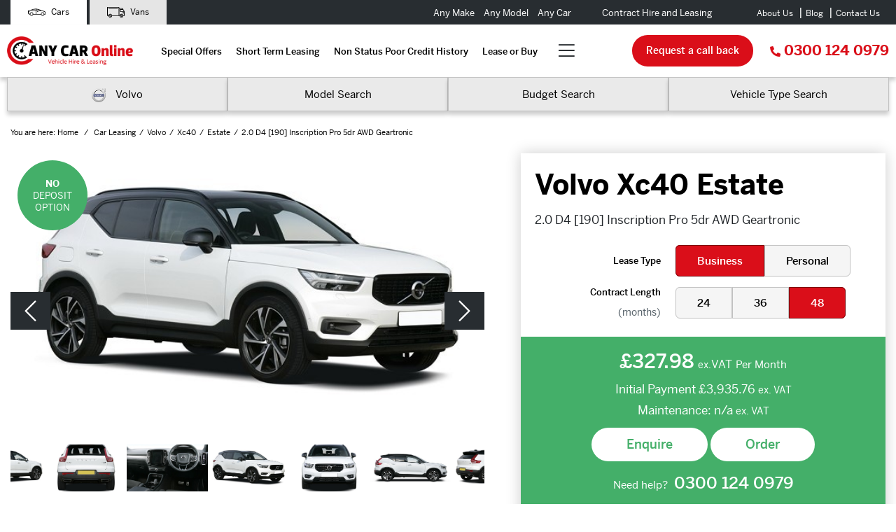

--- FILE ---
content_type: text/html
request_url: https://www.anycaronline.co.uk/car-leasing/volvo/xc40/estate/2-0-d4-190-inscription-pro-5dr-awd-geartronic.html
body_size: 33908
content:

<!DOCTYPE html>
<html lang="en">
<head>
    <title>Volvo Xc40 Estate 2.0 D4 [190] Inscription Pro 5dr AWD Geartronic Car Leasing | Any Car Online</title>

    <meta charset="UTF-8">
    <meta name="viewport" content="width=device-width, initial-scale=1.0">
    <meta http-equiv="X-UA-Compatible" content="ie=edge">
    <meta name="description" content="" />
    <meta name="viewport" content="width=device-width, initial-scale=1, maximum-scale=1, user-scalable=0" />
    <link rel="canonical" href="https://www.anycaronline.co.uk/car-leasing/volvo/xc40/estate/2-0-d4-190-inscription-pro-5dr-awd-geartronic.html" /><meta property="og:url" content="https://www.anycaronline.co.uk/car-leasing/volvo/xc40/estate/2-0-d4-190-inscription-pro-5dr-awd-geartronic.html" /><meta property="og:type" content="website" /><meta property="og:title" content="Volvo Xc40 Estate 2.0 D4 [190] Inscription Pro 5dr AWD Geartronic" /><meta property="og:description" content="Lease the Volvo Xc40 Estate 2.0 D4 [190] Inscription Pro 5dr AWD Geartronic from Any Car Online" /><meta property="og:image" content="https://www.anycaronline.co.uk/images/vehicles/600/volvo-xc40-estate-2-0-d4-190-inscription-pro-5dr-awd-geartronic-75138.jpg" /><meta property="og:image:type" content="image/jpeg" /><meta property="og:image:width" content="600" /><meta property="og:image:height" content="350" /><meta name="twitter:card" content="summary_large_image"><meta name="twitter:site" content="@AnyCarOnline"><meta name="twitter:title" content="Volvo Xc40 Estate 2.0 D4 [190] Inscription Pro 5dr AWD Geartronic"><meta name="twitter:description" content="Lease the Volvo Xc40 Estate 2.0 D4 [190] Inscription Pro 5dr AWD Geartronic from Any Car Online"><meta name="twitter:image" content="https://www.anycaronline.co.uk/images/vehicles/600/volvo-xc40-estate-2-0-d4-190-inscription-pro-5dr-awd-geartronic-75138.jpg">
    <script>
        dataLayer = [];
    </script>
    <!-- Google Tag Manager -->
    <script>(function(w,d,s,l,i){w[l]=w[l]||[];w[l].push({'gtm.start':
    new Date().getTime(),event:'gtm.js'});var f=d.getElementsByTagName(s)[0],
    j=d.createElement(s),dl=l!='dataLayer'?'&l='+l:'';j.async=true;j.src=
    'https://www.googletagmanager.com/gtm.js?id='+i+dl;f.parentNode.insertBefore(j,f);
    })(window,document,'script','dataLayer','GTM-M2HJ4RF');</script>
    <!-- End Google Tag Manager -->
    

    <link rel="shortcut icon" href="https://www.anycaronline.co.uk/images/iconified/favicon.ico" type="image/x-icon" />
    <link rel="apple-touch-icon" href="https://www.anycaronline.co.uk/images/iconified/apple-touch-icon.png" />
    <link rel="apple-touch-icon" sizes="57x57" href="https://www.anycaronline.co.uk/images/iconified/apple-touch-icon-57x57.png" />
    <link rel="apple-touch-icon" sizes="72x72" href="https://www.anycaronline.co.uk/images/iconified/apple-touch-icon-72x72.png" />
    <link rel="apple-touch-icon" sizes="76x76" href="https://www.anycaronline.co.uk/images/iconified/apple-touch-icon-76x76.png" />
    <link rel="apple-touch-icon" sizes="114x114" href="https://www.anycaronline.co.uk/images/iconified/apple-touch-icon-114x114.png" />
    <link rel="apple-touch-icon" sizes="120x120" href="https://www.anycaronline.co.uk/images/iconified/apple-touch-icon-120x120.png" />
    <link rel="apple-touch-icon" sizes="144x144" href="https://www.anycaronline.co.uk/images/iconified/apple-touch-icon-144x144.png" />
    <link rel="apple-touch-icon" sizes="152x152" href="https://www.anycaronline.co.uk/images/iconified/apple-touch-icon-152x152.png" />

    <script src="https://ajax.googleapis.com/ajax/libs/jquery/3.2.1/jquery.min.js"></script>
    <link rel="stylesheet" href="https://use.typekit.net/nfe1ulq.css">
    <link href="https://www.anycaronline.co.uk/style.css?v=0.11" rel="stylesheet" type="text/css" />
    <link href="https://cdnjs.cloudflare.com/ajax/libs/magnific-popup.js/1.1.0/magnific-popup.min.css" rel="stylesheet" type="text/css" />

    <script src="//maxcdn.bootstrapcdn.com/bootstrap/3.2.0/js/bootstrap.min.js"></script>

    <script type="text/javascript">var sSiteURL = 'https://www.anycaronline.co.uk/'; var bCommercial = false;</script>
    <!--

    *** Commented out for now due to a broken tag! ***

    
    

    -->

   <script type='text/javascript' src='https://platform-api.sharethis.com/js/sharethis.js#property=5e4bc951eb84eb0012392455&product=inline-share-buttons&cms=sop' async='async'></script>

</head>
<body>
<!-- Google Tag Manager (noscript) -->
<noscript><iframe src="https://www.googletagmanager.com/ns.html?id=GTM-M2HJ4RF"
height="0" width="0" style="display:none;visibility:hidden"></iframe></noscript>
<!-- End Google Tag Manager (noscript) -->

<div class="header-top">
    <div class="container">
        <div class="header-top__container">
            <ul class="header-top__list">
                <li class="header-top__list-item">
                    <a href="https://www.anycaronline.co.uk/" class="header-top__list-link header-top__list-link--active">

                        <svg xmlns="http://www.w3.org/2000/svg" class="d-none d-lg-block header-top__svg header-top__svg--car" height="575pt" version="1.1" viewBox="1 -172 575.96023 575" width="575pt">
                        <g id="surface1">
                        <path d="M 240 86.890625 L 278.398438 86.890625 L 278.398438 106.09375 L 240 106.09375 Z M 240 86.890625 " />
                        <path d="M 567.761719 58.1875 L 502.550781 48.875 C 490.660156 41.570312 478.320312 35.03125 465.597656 29.292969 C 423.582031 10.261719 377.980469 0.441406 331.851562 0.492188 L 320.523438 0.492188 C 266.085938 0.53125 212.519531 14.191406 164.707031 40.226562 L 131.796875 58.179688 C 93.273438 58.613281 55.492188 68.859375 22.023438 87.9375 C 8.421875 95.738281 0.0234375 110.210938 0 125.886719 L 0 182.890625 C 0 188.195312 4.296875 192.492188 9.601562 192.492188 L 41.835938 192.492188 C 52.320312 222.402344 85.066406 238.152344 114.976562 227.667969 C 131.441406 221.898438 144.382812 208.953125 150.152344 192.492188 L 406.636719 192.492188 C 417.121094 222.402344 449.867188 238.152344 479.777344 227.667969 C 496.238281 221.898438 509.183594 208.953125 514.953125 192.492188 L 518.398438 192.492188 C 519.621094 192.492188 520.832031 192.261719 521.96875 191.808594 L 553.0625 179.332031 C 566.953125 173.832031 576.050781 160.386719 576 145.453125 L 576 67.691406 C 576 62.917969 572.488281 58.867188 567.761719 58.1875 Z M 133.621094 180.972656 C 129.375 201.75 109.089844 215.152344 88.3125 210.90625 C 67.53125 206.660156 54.128906 186.375 58.375 165.59375 C 62.625 144.816406 82.910156 131.414062 103.6875 135.660156 C 121.566406 139.3125 134.402344 155.042969 134.398438 173.292969 C 134.398438 175.871094 134.136719 178.445312 133.621094 180.972656 Z M 307.199219 173.292969 L 153.597656 173.292969 C 153.597656 141.480469 127.8125 115.691406 96 115.691406 C 64.1875 115.691406 38.398438 141.480469 38.398438 173.292969 L 19.199219 173.292969 L 19.199219 125.886719 C 19.210938 117.09375 23.921875 108.972656 31.554688 104.605469 C 62.882812 86.71875 98.328125 77.304688 134.398438 77.292969 L 307.199219 77.292969 Z M 307.199219 58.09375 L 172.050781 58.09375 L 173.902344 57.082031 C 214.945312 34.777344 260.535156 22.132812 307.199219 20.113281 Z M 326.398438 19.691406 L 331.832031 19.691406 C 370.519531 19.648438 408.855469 26.992188 444.789062 41.332031 L 428.027344 58.09375 L 326.398438 58.09375 Z M 498.421875 180.972656 C 494.175781 201.75 473.890625 215.152344 453.109375 210.90625 C 432.332031 206.660156 418.929688 186.375 423.175781 165.59375 C 427.421875 144.816406 447.710938 131.414062 468.488281 135.660156 C 486.367188 139.3125 499.203125 155.042969 499.199219 173.292969 C 499.199219 175.871094 498.9375 178.445312 498.421875 180.972656 Z M 556.800781 86.890625 L 528 86.890625 L 528 106.09375 L 556.800781 106.09375 L 556.800781 145.453125 C 556.824219 152.527344 552.511719 158.894531 545.933594 161.492188 L 518.398438 172.550781 C 518.398438 171.667969 518.285156 170.792969 518.226562 169.910156 C 518.167969 169.027344 518.148438 167.992188 518.054688 167.03125 C 517.957031 166.070312 517.765625 165.109375 517.613281 164.152344 C 517.457031 163.191406 517.34375 162.230469 517.152344 161.359375 C 516.960938 160.484375 516.679688 159.515625 516.429688 158.601562 C 516.179688 157.691406 515.988281 156.769531 515.699219 155.875 C 515.414062 154.984375 515.066406 154.128906 514.742188 153.253906 C 514.414062 152.382812 514.117188 151.480469 513.78125 150.613281 C 513.445312 149.75 512.992188 148.964844 512.589844 148.148438 C 512.1875 147.332031 511.792969 146.4375 511.34375 145.613281 C 510.890625 144.789062 510.382812 144.085938 509.949219 143.320312 C 509.519531 142.550781 508.992188 141.675781 508.445312 140.890625 C 507.894531 140.101562 507.386719 139.480469 506.859375 138.769531 C 506.332031 138.058594 505.734375 137.222656 505.121094 136.484375 C 504.507812 135.746094 503.933594 135.167969 503.335938 134.5625 C 502.742188 133.960938 502.078125 133.144531 501.417969 132.472656 C 500.753906 131.800781 500.101562 131.269531 499.441406 130.675781 C 498.777344 130.082031 498.066406 129.378906 497.335938 128.753906 C 496.609375 128.132812 495.867188 127.652344 495.140625 127.105469 C 494.410156 126.558594 493.679688 125.972656 492.914062 125.460938 C 492.144531 124.953125 491.28125 124.503906 490.457031 123.964844 C 489.628906 123.425781 488.957031 123.003906 488.179688 122.59375 C 487.402344 122.179688 486.433594 121.746094 485.550781 121.324219 C 484.667969 120.902344 483.976562 120.527344 483.160156 120.183594 C 482.34375 119.835938 481.238281 119.472656 480.28125 119.128906 C 479.320312 118.78125 478.695312 118.511719 477.878906 118.253906 C 476.785156 117.917969 475.664062 117.675781 474.546875 117.398438 C 473.816406 117.226562 473.117188 116.996094 472.378906 116.84375 C 471.199219 116.601562 469.988281 116.46875 468.789062 116.292969 C 468.078125 116.199219 467.398438 116.042969 466.6875 115.976562 C 464.765625 115.785156 462.847656 115.679688 460.832031 115.679688 C 429.03125 115.710938 403.261719 141.480469 403.230469 173.28125 L 326.402344 173.28125 L 326.402344 77.289062 L 432 77.289062 C 434.546875 77.289062 436.988281 76.277344 438.785156 74.476562 L 463.679688 49.582031 C 474.128906 54.554688 484.289062 60.113281 494.113281 66.230469 C 495.246094 66.9375 496.511719 67.402344 497.835938 67.59375 L 556.800781 76.011719 Z M 556.800781 86.890625 " />
                        </g>
                        </svg>


                    Cars</a>
                </li>

                <li class="header-top__list-item">
                    <a href="https://www.anycaronline.co.uk/van-leasing/" class="header-top__list-link">
                        <svg version="1.1" id="Capa_1" class="d-none d-lg-block header-top__svg" xmlns="http://www.w3.org/2000/svg" xmlns:xlink="http://www.w3.org/1999/xlink" x="0px" y="0px" viewBox="0 0 448 448" xml:space="preserve"> <g> <path d="M95.721,304.148c-4.418,0-8,3.582-8,8c0,4.241-3.448,7.691-7.687,7.691c-4.241,0-7.691-3.45-7.691-7.691 c0-4.24,3.45-7.689,7.691-7.689c4.418,0,8-3.582,8-8s-3.582-8-8-8c-13.063,0-23.691,10.627-23.691,23.689 c0,13.063,10.628,23.691,23.691,23.691c13.061,0,23.687-10.628,23.687-23.691C103.721,307.729,100.139,304.148,95.721,304.148z"/> <path d="M384.091,304.148c-4.418,0-8,3.582-8,8c0,4.241-3.448,7.691-7.687,7.691c-4.241,0-7.691-3.45-7.691-7.691 c0-4.24,3.45-7.689,7.691-7.689c4.418,0,8-3.582,8-8s-3.582-8-8-8c-13.063,0-23.691,10.627-23.691,23.689 c0,13.063,10.628,23.691,23.691,23.691c13.061,0,23.687-10.628,23.687-23.691C392.091,307.729,388.509,304.148,384.091,304.148z"/> <path d="M446.89,201.841l-30.671-51.967c-10.519-17.551-20.445-27.8-40.312-29.533c-0.651-0.171-1.336-0.263-2.042-0.263H312.5 v-16.25c0-8.822-7.178-16-16-16H16c-8.822,0-16,7.178-16,16v200.321c0,8.823,7.178,16,16,16h16.691 c3.823,22.684,23.592,40.023,47.346,40.023c23.749,0,43.514-17.339,47.336-40.023h193.688 c3.823,22.684,23.592,40.023,47.346,40.023c23.749,0,43.514-17.339,47.336-40.023H440c4.418,0,8-3.582,8-8V205.907 C448,204.477,447.616,203.072,446.89,201.841z M416.423,232.495c0-4.411,3.589-8,8-8H432v15.749h-15.577V232.495z M427.202,199.963 h-73.491c-0.527-0.109-1.073-0.167-1.633-0.167c-4.5,0-8.161-3.661-8.161-8.162v-32.056h59.45L427.202,199.963z M16,103.828h280.5 v200.321H127.374c-3.82-22.684-23.587-40.023-47.337-40.023c-23.756,0-43.526,17.34-47.347,40.023H16V103.828z M80.037,344.172 c-17.659,0-32.025-14.367-32.025-32.026c0-17.656,14.366-32.021,32.025-32.021c17.653,0,32.016,14.365,32.016,32.021 C112.053,329.805,97.69,344.172,80.037,344.172z M368.407,344.172c-17.659,0-32.025-14.367-32.025-32.026 c0-17.656,14.366-32.021,32.025-32.021c17.653,0,32.016,14.365,32.016,32.021C400.423,329.805,386.061,344.172,368.407,344.172z M415.744,304.149c-3.82-22.684-23.587-40.023-47.337-40.023c-23.756,0-43.526,17.34-47.347,40.023H312.5V136.078h57.074 c10.21,0,16.586,2.152,22.211,7.5h-55.868c-4.418,0-8,3.582-8,8v40.056c0,12.656,9.78,23.071,22.18,24.081 c0.634,0.162,1.298,0.247,1.981,0.247h54.971c-4.101,4.308-6.626,10.129-6.626,16.532v15.749c0,4.418,3.582,8,8,8H432v47.905 H415.744z"/> <path d="M40.333,136.078h231.834c4.418,0,8-3.582,8-8s-3.582-8-8-8H40.333c-4.418,0-8,3.582-8,8S35.915,136.078,40.333,136.078z"/> </g> <g> </g> <g> </g> <g> </g> <g> </g> <g> </g> <g> </g> <g> </g> <g> </g> <g> </g> <g> </g> <g> </g> <g> </g> <g> </g> <g> </g> <g> </g> </svg>

                Vans</a>
                </li>
            </ul>
            <div class="header-top__slogan">
                   <div class="header-top__slogan-text">
                    Any Make <span>Any Model</span> Any Car
                   </div>
                   <div class="d-none d-lg-block header-top__message">
                    Contract Hire and Leasing
                </div>
            </div>
            <div class="d-none d-lg-block">
                <ul class="header-top__navigation"><li class="header-top__navigation-item"><a href="https://www.anycaronline.co.uk/about-us.html" class="header-top__navigation-link">About Us</a></li><li class="header-top__navigation-item"><a href="https://www.anycaronline.co.uk/blog/" class="header-top__navigation-link">Blog</a></li><li class="header-top__navigation-item"><a href="https://www.anycaronline.co.uk/contact-us.html" class="header-top__navigation-link">Contact Us</a></li></ul>
            </div>
        </div>
    </div>
</div>

<header class="header ">
    <div class="header__inner">
        <div class="container header__container">
            <a href="https://www.anycaronline.co.uk/" class="header__logo">
                <img src="https://www.anycaronline.co.uk/images/logo.png" alt="Any Car Online" class="header__logo-img">
            </a>

            <div class="header__nav">
                <ul class="header__nav-list"><li class="d-block d-lg-none header__nav-item"><a href="https://www.anycaronline.co.uk/" class="header__nav-link">Home</a></li><li class="header__nav-item"><a href="https://www.anycaronline.co.uk/car-leasing/special-offers.html" class="header__nav-link">Special Offers</a></li><li class="header__nav-item"><a href="https://www.anycaronline.co.uk/short-term-leasing.html" class="header__nav-link">Short Term Leasing</a></li><li class="header__nav-item"><a href="https://www.anycaronline.co.uk/non-status-poor-credit-history.html" class="header__nav-link">Non Status Poor Credit History</a></li><li class="header__nav-item"><a href="https://www.anycaronline.co.uk/lease-or-buy/" class="header__nav-link">Lease or Buy</a></li><li class="d-none d-lg-block header__nav-item header__nav-item--menu"><i class="header__nav-item-icon fal fa-bars"></i><ul class="header__nav-item-menu header__nav-item-menu"><li class="header__nav-item header__nav-item--drop"><a href="https://www.anycaronline.co.uk/maintenance.html" class="header__nav-link">Maintenance</a></li><li class="header__nav-item header__nav-item--drop"><a href="https://www.anycaronline.co.uk/car-subscription-service.html" class="header__nav-link">Car Subscription Service</a></li><li class="header__nav-item header__nav-item--drop"><a href="https://www.anycaronline.co.uk/lease-or-buy/funding-options.html" class="header__nav-link">Funding Options</a></li><li class="header__nav-item header__nav-item--drop"><a href="https://www.anycaronline.co.uk/faqs.html" class="header__nav-link">FAQs</a></li><li class="header__nav-item header__nav-item--drop"><a href="https://www.anycaronline.co.uk/about-us.html" class="header__nav-link">About Us</a></li><li class="header__nav-item header__nav-item--drop"><a href="https://www.anycaronline.co.uk/blog/" class="header__nav-link">Blog</a></li></ul></li></ul>
                <div class="d-block d-md-none header__nav-small"><ul class="header-top__navigation"><li class="header-top__navigation-item"><a href="https://www.anycaronline.co.uk/about-us.html" class="header-top__navigation-link">About Us</a></li><li class="header-top__navigation-item"><a href="https://www.anycaronline.co.uk/blog/" class="header-top__navigation-link">Blog</a></li><li class="header-top__navigation-item"><a href="https://www.anycaronline.co.uk/contact-us.html" class="header-top__navigation-link">Contact Us</a></li></ul></div>
                <a href="tel:03001240979" class="d-block d-lg-none header__phone-num header__phone-num--menu">
                    <i class="fas fa-phone"></i> 0300 124 0979
                </a>
                <a class="header__request-button header__request-button--mobile" href="#request-popup">
                    Request a call back
                </a>
            </div>

            <div class="header__right">
                <a class="d-none d-lg-block header__request-button" href="#request-popup">
                    Request a call back
                </a>
                <a href="tel:03001240979" class="d-none d-lg-block header__phone-num">
                    <i class="fas fa-phone"></i>0300 124 0979
                </a>
            </div>

            <div class="d-block d-lg-none header__mobile-phone">
                <a href="tel:03001240979" class="header__mobile-phone-num">
                    0300 124 0979
                </a>
            </div>

            <div class="d-block d-lg-none header__mobile-menu">
                <div class="header__mobile-icon">
                    <i class="fal fa-bars"></i>
                </div>
            </div>

            <div class="d-block d-lg-none header__mobile-options">
                <a href="https://www.anycaronline.co.uk/contact-us.html" class="header__mobile-button">
                    Enquire now
                </a>
                <a href="#" class="header__mobile-button header__mobile-button--search search-cars-btn">
                   <i class="fas fa-search"></i> Vehicle search
                </a>
            </div>
        </div>

        <div class="mobile_menu">
            <ul>
                <li class="title title--main"><a href="#">Search Cars<i class="fa fa-times"></i></a></li>
                <li>
                    <ul>
                        <li><a href="javascript:void(0);" data-trigger="manufacturers">By Manufacturer<i class="fa fa-angle-right"></i></a></li>
                        <li><a href="javascript:void(0);" data-trigger="manufacturerSearch">By Make & Model<i class="fa fa-angle-right"></i></a></li>
                        <li><a href="javascript:void(0);" data-trigger="budget">By Budget<i class="fa fa-angle-right"></i></a></li>
                        <li><a href="javascript:void(0);" data-trigger="vehicleType">By Bodytype<i class="fa fa-angle-right"></i></a></li>
                    </ul>
                </li>
            </ul>
            <ul style="left:100%;">

            </ul>
            <ul style="left:200%;">

            </ul>
        </div>

        

<div class="search">
    <div class="container search__container">

        <div class="d-none d-lg-block search__column">
            <div class="search__select">
                <div class="search__select-name search__select-name--selected"><img src="/images/manufacturers/small/volvo.png" alt="Volvo Logo" /> Volvo</div>    
            </div>
            <div class="search__select-dropdown search__select-dropdown--make">
                <ul class="search__select-lists search__select-lists--make">
                    <li class="search__select-list-item"><a href="https://www.anycaronline.co.uk/car-leasing/abarth/" class="search__select-link"><img src="/images/manufacturers/small/abarth.png" class="search__select-img" alt="Abarth Logo" /> Abarth</a></li><li class="search__select-list-item"><a href="https://www.anycaronline.co.uk/car-leasing/alfa-romeo/" class="search__select-link"><img src="/images/manufacturers/small/alfa-romeo.png" class="search__select-img" alt="Alfa Romeo Logo" /> Alfa Romeo</a></li><li class="search__select-list-item"><a href="https://www.anycaronline.co.uk/car-leasing/aston-martin/" class="search__select-link"><img src="/images/manufacturers/small/aston-martin.png" class="search__select-img" alt="Aston Martin Logo" /> Aston Martin</a></li><li class="search__select-list-item"><a href="https://www.anycaronline.co.uk/car-leasing/audi/" class="search__select-link"><img src="/images/manufacturers/small/audi.png" class="search__select-img" alt="Audi Logo" /> Audi</a></li><li class="search__select-list-item"><a href="https://www.anycaronline.co.uk/car-leasing/bentley/" class="search__select-link"><img src="/images/manufacturers/small/bentley.png" class="search__select-img" alt="Bentley Logo" /> Bentley</a></li><li class="search__select-list-item"><a href="https://www.anycaronline.co.uk/car-leasing/bmw/" class="search__select-link"><img src="/images/manufacturers/small/bmw.png" class="search__select-img" alt="BMW Logo" /> BMW</a></li><li class="search__select-list-item"><a href="https://www.anycaronline.co.uk/car-leasing/citroen/" class="search__select-link"><img src="/images/manufacturers/small/citroen.png" class="search__select-img" alt="Citroen Logo" /> Citroen</a></li><li class="search__select-list-item"><a href="https://www.anycaronline.co.uk/car-leasing/cupra/" class="search__select-link"><img src="/images/manufacturers/small/cupra.png" class="search__select-img" alt="Cupra Logo" /> Cupra</a></li><li class="search__select-list-item"><a href="https://www.anycaronline.co.uk/car-leasing/dacia/" class="search__select-link"><img src="/images/manufacturers/small/dacia.png" class="search__select-img" alt="Dacia Logo" /> Dacia</a></li><li class="search__select-list-item"><a href="https://www.anycaronline.co.uk/car-leasing/ds/" class="search__select-link"><img src="/images/manufacturers/small/ds.png" class="search__select-img" alt="DS Logo" /> DS</a></li><li class="search__select-list-item"><a href="https://www.anycaronline.co.uk/car-leasing/fiat/" class="search__select-link"><img src="/images/manufacturers/small/fiat.png" class="search__select-img" alt="Fiat Logo" /> Fiat</a></li><li class="search__select-list-item"><a href="https://www.anycaronline.co.uk/car-leasing/ford/" class="search__select-link"><img src="/images/manufacturers/small/ford.png" class="search__select-img" alt="Ford Logo" /> Ford</a></li><li class="search__select-list-item"><a href="https://www.anycaronline.co.uk/car-leasing/genesis/" class="search__select-link"><img src="/images/manufacturers/small/genesis.png" class="search__select-img" alt="Genesis Logo" /> Genesis</a></li><li class="search__select-list-item"><a href="https://www.anycaronline.co.uk/car-leasing/honda/" class="search__select-link"><img src="/images/manufacturers/small/honda.png" class="search__select-img" alt="Honda Logo" /> Honda</a></li><li class="search__select-list-item"><a href="https://www.anycaronline.co.uk/car-leasing/hyundai/" class="search__select-link"><img src="/images/manufacturers/small/hyundai.png" class="search__select-img" alt="Hyundai Logo" /> Hyundai</a></li><li class="search__select-list-item"><a href="https://www.anycaronline.co.uk/car-leasing/infiniti/" class="search__select-link"><img src="/images/manufacturers/small/infiniti.png" class="search__select-img" alt="Infiniti Logo" /> Infiniti</a></li><li class="search__select-list-item"><a href="https://www.anycaronline.co.uk/car-leasing/jaguar/" class="search__select-link"><img src="/images/manufacturers/small/jaguar.png" class="search__select-img" alt="Jaguar Logo" /> Jaguar</a></li><li class="search__select-list-item"><a href="https://www.anycaronline.co.uk/car-leasing/jeep/" class="search__select-link"><img src="/images/manufacturers/small/jeep.png" class="search__select-img" alt="Jeep Logo" /> Jeep</a></li><li class="search__select-list-item"><a href="https://www.anycaronline.co.uk/car-leasing/kia/" class="search__select-link"><img src="/images/manufacturers/small/kia.png" class="search__select-img" alt="KIA Logo" /> KIA</a></li><li class="search__select-list-item"><a href="https://www.anycaronline.co.uk/car-leasing/lamborghini/" class="search__select-link"><img src="/images/manufacturers/small/lamborghini.png" class="search__select-img" alt="Lamborghini Logo" /> Lamborghini</a></li><li class="search__select-list-item"><a href="https://www.anycaronline.co.uk/car-leasing/land-rover/" class="search__select-link"><img src="/images/manufacturers/small/land-rover.png" class="search__select-img" alt="Land Rover Logo" /> Land Rover</a></li><li class="search__select-list-item"><a href="https://www.anycaronline.co.uk/car-leasing/lexus/" class="search__select-link"><img src="/images/manufacturers/small/lexus.png" class="search__select-img" alt="Lexus Logo" /> Lexus</a></li><li class="search__select-list-item"><a href="https://www.anycaronline.co.uk/car-leasing/lotus/" class="search__select-link"><img src="/images/manufacturers/small/lotus.png" class="search__select-img" alt="Lotus Logo" /> Lotus</a></li><li class="search__select-list-item"><a href="https://www.anycaronline.co.uk/car-leasing/maserati/" class="search__select-link"><img src="/images/manufacturers/small/maserati.png" class="search__select-img" alt="Maserati Logo" /> Maserati</a></li><li class="search__select-list-item"><a href="https://www.anycaronline.co.uk/car-leasing/mazda/" class="search__select-link"><img src="/images/manufacturers/small/mazda.png" class="search__select-img" alt="Mazda Logo" /> Mazda</a></li><li class="search__select-list-item"><a href="https://www.anycaronline.co.uk/car-leasing/mclaren/" class="search__select-link"><img src="/images/manufacturers/small/mclaren.png" class="search__select-img" alt="Mclaren Logo" /> Mclaren</a></li><li class="search__select-list-item"><a href="https://www.anycaronline.co.uk/car-leasing/mercedes-benz/" class="search__select-link"><img src="/images/manufacturers/small/mercedes-benz.png" class="search__select-img" alt="Mercedes-Benz Logo" /> Mercedes-Benz</a></li><li class="search__select-list-item"><a href="https://www.anycaronline.co.uk/car-leasing/mg/" class="search__select-link"><img src="/images/manufacturers/small/mg.png" class="search__select-img" alt="MG Logo" /> MG</a></li><li class="search__select-list-item"><a href="https://www.anycaronline.co.uk/car-leasing/mini/" class="search__select-link"><img src="/images/manufacturers/small/mini.png" class="search__select-img" alt="Mini Logo" /> Mini</a></li><li class="search__select-list-item"><a href="https://www.anycaronline.co.uk/car-leasing/mitsubishi/" class="search__select-link"><img src="/images/manufacturers/small/mitsubishi.png" class="search__select-img" alt="Mitsubishi Logo" /> Mitsubishi</a></li><li class="search__select-list-item"><a href="https://www.anycaronline.co.uk/car-leasing/nissan/" class="search__select-link"><img src="/images/manufacturers/small/nissan.png" class="search__select-img" alt="Nissan Logo" /> Nissan</a></li><li class="search__select-list-item"><a href="https://www.anycaronline.co.uk/car-leasing/peugeot/" class="search__select-link"><img src="/images/manufacturers/small/peugeot.png" class="search__select-img" alt="Peugeot Logo" /> Peugeot</a></li><li class="search__select-list-item"><a href="https://www.anycaronline.co.uk/car-leasing/polestar/" class="search__select-link"><img src="/images/manufacturers/small/polestar.png" class="search__select-img" alt="Polestar Logo" /> Polestar</a></li><li class="search__select-list-item"><a href="https://www.anycaronline.co.uk/car-leasing/porsche/" class="search__select-link"><img src="/images/manufacturers/small/porsche.png" class="search__select-img" alt="Porsche Logo" /> Porsche</a></li><li class="search__select-list-item"><a href="https://www.anycaronline.co.uk/car-leasing/renault/" class="search__select-link"><img src="/images/manufacturers/small/renault.png" class="search__select-img" alt="Renault Logo" /> Renault</a></li><li class="search__select-list-item"><a href="https://www.anycaronline.co.uk/car-leasing/rolls-royce/" class="search__select-link"><img src="/images/manufacturers/small/rolls-royce.png" class="search__select-img" alt="Rolls-Royce Logo" /> Rolls-Royce</a></li><li class="search__select-list-item"><a href="https://www.anycaronline.co.uk/car-leasing/seat/" class="search__select-link"><img src="/images/manufacturers/small/seat.png" class="search__select-img" alt="Seat Logo" /> Seat</a></li><li class="search__select-list-item"><a href="https://www.anycaronline.co.uk/car-leasing/skoda/" class="search__select-link"><img src="/images/manufacturers/small/skoda.png" class="search__select-img" alt="Skoda Logo" /> Skoda</a></li><li class="search__select-list-item"><a href="https://www.anycaronline.co.uk/car-leasing/smart/" class="search__select-link"><img src="/images/manufacturers/small/smart.png" class="search__select-img" alt="Smart Logo" /> Smart</a></li><li class="search__select-list-item"><a href="https://www.anycaronline.co.uk/car-leasing/ssangyong/" class="search__select-link"><img src="/images/manufacturers/small/ssangyong.png" class="search__select-img" alt="Ssangyong Logo" /> Ssangyong</a></li><li class="search__select-list-item"><a href="https://www.anycaronline.co.uk/car-leasing/subaru/" class="search__select-link"><img src="/images/manufacturers/small/subaru.png" class="search__select-img" alt="Subaru Logo" /> Subaru</a></li><li class="search__select-list-item"><a href="https://www.anycaronline.co.uk/car-leasing/suzuki/" class="search__select-link"><img src="/images/manufacturers/small/suzuki.png" class="search__select-img" alt="Suzuki Logo" /> Suzuki</a></li><li class="search__select-list-item"><a href="https://www.anycaronline.co.uk/car-leasing/tesla/" class="search__select-link"><img src="/images/manufacturers/small/tesla.png" class="search__select-img" alt="Tesla Logo" /> Tesla</a></li><li class="search__select-list-item"><a href="https://www.anycaronline.co.uk/car-leasing/toyota/" class="search__select-link"><img src="/images/manufacturers/small/toyota.png" class="search__select-img" alt="Toyota Logo" /> Toyota</a></li><li class="search__select-list-item"><a href="https://www.anycaronline.co.uk/car-leasing/vauxhall/" class="search__select-link"><img src="/images/manufacturers/small/vauxhall.png" class="search__select-img" alt="Vauxhall Logo" /> Vauxhall</a></li><li class="search__select-list-item"><a href="https://www.anycaronline.co.uk/car-leasing/volkswagen/" class="search__select-link"><img src="/images/manufacturers/small/volkswagen.png" class="search__select-img" alt="Volkswagen Logo" /> Volkswagen</a></li><li class="search__select-list-item"><a href="https://www.anycaronline.co.uk/car-leasing/volvo/" class="search__select-link"><img src="/images/manufacturers/small/volvo.png" class="search__select-img" alt="Volvo Logo" /> Volvo</a></li>
                </ul>
            </div>
        </div>        

        <div class="d-none d-lg-block search__column">
            <div class="search__select">
                <div class="search__select-name">Model Search</div>
            </div>
            <div class="search__select-dropdown search__select-dropdown--model">
                <form class="search__model-selection" action="" method="post">
                    <select id="range-search-select">
                        <option value="">Select a make</option>
                        <option value="Abarth" data-slug="car-leasing/abarth/">Abarth</option><option value="Alfa Romeo" data-slug="car-leasing/alfa-romeo/">Alfa Romeo</option><option value="Aston Martin" data-slug="car-leasing/aston-martin/">Aston Martin</option><option value="Audi" data-slug="car-leasing/audi/">Audi</option><option value="Bentley" data-slug="car-leasing/bentley/">Bentley</option><option value="BMW" data-slug="car-leasing/bmw/">BMW</option><option value="Citroen" data-slug="car-leasing/citroen/">Citroen</option><option value="Cupra" data-slug="car-leasing/cupra/">Cupra</option><option value="Dacia" data-slug="car-leasing/dacia/">Dacia</option><option value="DS" data-slug="car-leasing/ds/">DS</option><option value="Fiat" data-slug="car-leasing/fiat/">Fiat</option><option value="Ford" data-slug="car-leasing/ford/">Ford</option><option value="Genesis" data-slug="car-leasing/genesis/">Genesis</option><option value="Honda" data-slug="car-leasing/honda/">Honda</option><option value="Hyundai" data-slug="car-leasing/hyundai/">Hyundai</option><option value="Infiniti" data-slug="car-leasing/infiniti/">Infiniti</option><option value="Jaguar" data-slug="car-leasing/jaguar/">Jaguar</option><option value="Jeep" data-slug="car-leasing/jeep/">Jeep</option><option value="KIA" data-slug="car-leasing/kia/">KIA</option><option value="Lamborghini" data-slug="car-leasing/lamborghini/">Lamborghini</option><option value="Land Rover" data-slug="car-leasing/land-rover/">Land Rover</option><option value="Lexus" data-slug="car-leasing/lexus/">Lexus</option><option value="Lotus" data-slug="car-leasing/lotus/">Lotus</option><option value="Maserati" data-slug="car-leasing/maserati/">Maserati</option><option value="Mazda" data-slug="car-leasing/mazda/">Mazda</option><option value="Mclaren" data-slug="car-leasing/mclaren/">Mclaren</option><option value="Mercedes-Benz" data-slug="car-leasing/mercedes-benz/">Mercedes-Benz</option><option value="MG" data-slug="car-leasing/mg/">MG</option><option value="Mini" data-slug="car-leasing/mini/">Mini</option><option value="Mitsubishi" data-slug="car-leasing/mitsubishi/">Mitsubishi</option><option value="Nissan" data-slug="car-leasing/nissan/">Nissan</option><option value="Peugeot" data-slug="car-leasing/peugeot/">Peugeot</option><option value="Polestar" data-slug="car-leasing/polestar/">Polestar</option><option value="Porsche" data-slug="car-leasing/porsche/">Porsche</option><option value="Renault" data-slug="car-leasing/renault/">Renault</option><option value="Rolls-Royce" data-slug="car-leasing/rolls-royce/">Rolls-Royce</option><option value="Seat" data-slug="car-leasing/seat/">Seat</option><option value="Skoda" data-slug="car-leasing/skoda/">Skoda</option><option value="Smart" data-slug="car-leasing/smart/">Smart</option><option value="Ssangyong" data-slug="car-leasing/ssangyong/">Ssangyong</option><option value="Subaru" data-slug="car-leasing/subaru/">Subaru</option><option value="Suzuki" data-slug="car-leasing/suzuki/">Suzuki</option><option value="Tesla" data-slug="car-leasing/tesla/">Tesla</option><option value="Toyota" data-slug="car-leasing/toyota/">Toyota</option><option value="Vauxhall" data-slug="car-leasing/vauxhall/">Vauxhall</option><option value="Volkswagen" data-slug="car-leasing/volkswagen/">Volkswagen</option><option value="Volvo" data-slug="car-leasing/volvo/">Volvo</option>
                    </select>
                    <select id="range-search-sub-select">
                        <option value="">Select a model</option>
                    </select>

                    <button type="submit" class="search__select-button">Search Cars</button>
                </form>
            </div>
        </div>

        <div class="d-none d-lg-block search__column">
            <div class="search__select">
                <div class="search__select-name">Budget Search</div> 
            </div>
            <div class="search__select-dropdown search__select-dropdown--price">
                <ul class="search__select-lists">
                    <li class="search__select-list-item"><a href="https://www.anycaronline.co.uk/car-leasing/below-150.html" class="search__select-link search__select-link--price">Below &pound;150</a></li><li class="search__select-list-item"><a href="https://www.anycaronline.co.uk/car-leasing/below-200.html" class="search__select-link search__select-link--price">Below &pound;200</a></li><li class="search__select-list-item"><a href="https://www.anycaronline.co.uk/car-leasing/200-250.html" class="search__select-link search__select-link--price">&pound;200 - &pound;250</a></li><li class="search__select-list-item"><a href="https://www.anycaronline.co.uk/car-leasing/250-350.html" class="search__select-link search__select-link--price">&pound;250 - &pound;350</a></li><li class="search__select-list-item"><a href="https://www.anycaronline.co.uk/car-leasing/350-450.html" class="search__select-link search__select-link--price">&pound;350 - &pound;450</a></li><li class="search__select-list-item"><a href="https://www.anycaronline.co.uk/car-leasing/450-550.html" class="search__select-link search__select-link--price">&pound;450 - &pound;550</a></li><li class="search__select-list-item"><a href="https://www.anycaronline.co.uk/car-leasing/above-550.html" class="search__select-link search__select-link--price">Above &pound;550</a></li>
                </ul>
            </div>
        </div>
        
        <div class="d-none d-lg-block search__column">
            <div class="search__select">
                <div class="search__select-name">Vehicle Type Search</div>
            </div>
            <div class="search__select-dropdown search__select-dropdown--types">
                <ul class="search__select-lists search__select-lists--types">
                    <li class="search__select-list-item"><a href="https://www.anycaronline.co.uk/car-leasing/suvs-and-4x4s.html" class="search__select-link"><img src="/images/vehicle-types/suvs-and-4x4s.png" alt="SUVs &amp; 4X4s" /> SUVs &amp; 4X4s</a></li><li class="search__select-list-item"><a href="https://www.anycaronline.co.uk/car-leasing/city-cars.html" class="search__select-link"><img src="/images/vehicle-types/city-cars.png" alt="City-Cars" /> City-Cars</a></li><li class="search__select-list-item"><a href="https://www.anycaronline.co.uk/car-leasing/coupe.html" class="search__select-link"><img src="/images/vehicle-types/coupe.png" alt="Coupe" /> Coupe</a></li><li class="search__select-list-item"><a href="https://www.anycaronline.co.uk/car-leasing/convertible.html" class="search__select-link"><img src="/images/vehicle-types/convertible.png" alt="Convertible" /> Convertible</a></li><li class="search__select-list-item"><a href="https://www.anycaronline.co.uk/car-leasing/estate.html" class="search__select-link"><img src="/images/vehicle-types/estate.png" alt="Estate" /> Estate</a></li><li class="search__select-list-item"><a href="https://www.anycaronline.co.uk/car-leasing/hatchback.html" class="search__select-link"><img src="/images/vehicle-types/hatchback.png" alt="Hatchback" /> Hatchback</a></li><li class="search__select-list-item"><a href="https://www.anycaronline.co.uk/car-leasing/saloon.html" class="search__select-link"><img src="/images/vehicle-types/saloon.png" alt="Saloon" /> Saloon</a></li><li class="search__select-list-item"><a href="https://www.anycaronline.co.uk/car-leasing/mpvs-people-carriers-and-7-seaters.html" class="search__select-link"><img src="/images/vehicle-types/mpvs-people-carriers-and-7-seaters.png" alt="MPVs, People Carriers &amp; 7-Seaters" /> MPVs, People Carriers &amp; 7-Seaters</a></li><li class="search__select-list-item"><a href="https://www.anycaronline.co.uk/car-leasing/minibuses.html" class="search__select-link"><img src="/images/vehicle-types/minibuses.png" alt="Minibuses" /> Minibuses</a></li><li class="search__select-list-item"><a href="https://www.anycaronline.co.uk/car-leasing/prestige.html" class="search__select-link"><img src="/images/vehicle-types/prestige.png" alt="Prestige" /> Prestige</a></li><li class="search__select-list-item"><a href="https://www.anycaronline.co.uk/car-leasing/performance.html" class="search__select-link"><img src="/images/vehicle-types/performance.png" alt="Performance" /> Performance</a></li><li class="search__select-list-item"><a href="https://www.anycaronline.co.uk/car-leasing/electric.html" class="search__select-link"><img src="/images/vehicle-types/electric.png" alt="Electric" /> Electric</a></li>
                    <!-- <li class="search__select-list-item">
                        <a href="https://anycaronline.revivedm.com/pickup-truck-leasing.html" class="search__select-link">
                            <img src="/images/vehicle-types/pickup-trucks.png" alt="Pickup Trucks" />
                            Pickup Truck
                        </a>
                    </li> -->
                </ul>
            </div>
        </div>
        
        <div class="d-block d-lg-none search__column search__column--submit">
            <button type="submit" class="search__column-submit-btn">Search Deals <span class="search__button-clear"></span><span id="num-serach-results">(56 Found)</span></button>
        </div>

    </div>
</div>

    
    </div>

</header> 

<form id="request-popup" class="mfp-hide white-popup-block header__pop-up">
    <div class="header__pop-up-title">Request a callback</div>
    
    <label for="" class="header__pop-up-label">Full Name <span class="required">*</span></label>
    <input type="text" class="header__pop-up-input" name="name" value="" required />
    <label for="" class="header__pop-up-label">Email Address <span class="required">*</span></label>
    <input type="text" class="header__pop-up-input" name="email" value="" required />
    <label for="" class="header__pop-up-label">Phone Number <span class="required">*</span></label>
    <input type="text" class="header__pop-up-input" name="phone" value="" required />

    <div class="header__pop-up-label">Credit History <span class="required">*</span></div>
    <div class="header__pop-up-fields">
        <div class="header__pop-up-field">
            <input id="good" type="radio" name="credit-history" value="Good" class="header__pop-up-input header__pop-up-input--radio">
            <label for="good" class="header__pop-up-label header__pop-up-label--radio">Good</label>
        </div>
        <div class="header__pop-up-field">
            <input id="poor" type="radio" name="credit-history" value="Bad/Poor" class="header__pop-up-input header__pop-up-input--radio">
            <label for="poor" class="header__pop-up-label header__pop-up-label--radio">Bad/Poor</label>
        </div>
    </div>

    <div class="header__pop-up-fields">
        <input type="checkbox" name="marketing" class="header__pop-up-input header__pop-up-input--checkbox" value="Y" id="marketing">
        <label for="marketing" class="header__pop-up-label header__pop-up-label--small">I wish to receive information from Any Car Group with updates and relevant marketing information and promotions for automotive related goods and services, including our Newsletter</label>
    </div>
    
    <div class="header__pop-up-fields">
        <input type="checkbox" name="gdpr" class="header__pop-up-input header__pop-up-input--checkbox" value="Y" id="understood">
        <label for="understood" class="header__pop-up-label header__pop-up-label--small">I have read, understood and agree to the <a href="https://www.anycaronline.co.uk//privacy-policy-and-gdpr.html">Privacy Policy</a> and <a href="https://www.anycaronline.co.uk//information-notice.html">Information Notice</a> <span class="required">*</span></label>
    </div>

    <button type="button" class="header__pop-up-button g-recaptcha" data-sitekey="6Le_4twUAAAAABfBfcfDk3KFcbduqHf-M8Juv-tn" data-callback="onSubmitRequestACallback">Submit</button>
</form>
<div class="breadcrumb">
    <div class="container">
        <div class="breadcrumb__text">
            You are here:
        </div>
        <ol class="breadcrumb__list" itemscope itemtype="http://schema.org/BreadcrumbList">
            <li class="breadcrumb__item" itemprop="itemListElement" itemscope itemtype="http://schema.org/ListItem"><a href="https://www.anycaronline.co.uk/" class="breadcrumb__item-link" itemtype="http://schema.org/Thing" itemprop="item">Home <meta itemprop="name" content="Home" /></a><meta itemprop="position" content="1" /></li>
            <li class="breadcrumb__item" itemprop="itemListElement" itemscope itemtype="http://schema.org/ListItem"><a href="https://www.anycaronline.co.uk/car-leasing/" class="breadcrumb__item-link" itemtype="http://schema.org/Thing" itemprop="item"><span itemprop="name">Car Leasing</span></a><meta itemprop="position" content="2" /></li><li class="breadcrumb__item" itemprop="itemListElement" itemscope itemtype="http://schema.org/ListItem"><a href="https://www.anycaronline.co.uk/car-leasing/volvo/" class="breadcrumb__item-link" itemtype="http://schema.org/Thing" itemprop="item"><span itemprop="name">Volvo</span></a><meta itemprop="position" content="3" /></li><li class="breadcrumb__item" itemprop="itemListElement" itemscope itemtype="http://schema.org/ListItem"><a href="https://www.anycaronline.co.uk/car-leasing/volvo/xc40/" class="breadcrumb__item-link" itemtype="http://schema.org/Thing" itemprop="item"><span itemprop="name">Xc40</span></a><meta itemprop="position" content="4" /></li><li class="breadcrumb__item" itemprop="itemListElement" itemscope itemtype="http://schema.org/ListItem"><a href="https://www.anycaronline.co.uk/car-leasing/volvo/xc40/estate/" class="breadcrumb__item-link" itemtype="http://schema.org/Thing" itemprop="item"><span itemprop="name">Estate</span></a><meta itemprop="position" content="5" /></li><li class="breadcrumb__item" itemprop="itemListElement" itemscope itemtype="http://schema.org/ListItem"><a href="https://www.anycaronline.co.uk/car-leasing/volvo/xc40/estate/2-0-d4-190-inscription-pro-5dr-awd-geartronic.html" class="breadcrumb__item-link" itemtype="http://schema.org/Thing" itemprop="item"><span itemprop="name">2.0 D4 [190] Inscription Pro 5dr AWD Geartronic</span></a><meta itemprop="position" content="6" /></li>
        </ol>
    </div>
</div>


<div class="vehicle">
    <div class="container vehicle__container vehicle__container--vehicle-page">
        
        <div class="vehicle__gallery">
            <span class="d-none d-lg-block vehicle__no-deposit"><span class="vehicle__no-deposit-text"><span class="vehicle__no-deposit-no">NO</span> DEPOSIT OPTION</span></span><div class="d-none d-lg-block vehicle__images"><div class="d-none d-lg-block vehicle__gallery-main"><div><img src="https://www.anycaronline.co.uk/images/vehicles/600/volvo-xc40-estate-2-0-d4-190-inscription-pro-5dr-awd-geartronic-75138.jpg" alt="Volvo Xc40 Estate 2.0 D4 [190] Inscription Pro 5dr AWD Geartronic" class="vehicle__gallery-img" /></div><div><img src="https://www.anycaronline.co.uk/images/vehicles/front/600/volvo-xc40-estate-2-0-d4-190-inscription-pro-5dr-awd-geartronic-75138.jpg" alt="Volvo Xc40 Estate 2.0 D4 [190] Inscription Pro 5dr AWD Geartronic" class="vehicle__gallery-img" /></div><div><img src="https://www.anycaronline.co.uk/images/vehicles/profile/600/volvo-xc40-estate-2-0-d4-190-inscription-pro-5dr-awd-geartronic-75138.jpg" alt="Volvo Xc40 Estate 2.0 D4 [190] Inscription Pro 5dr AWD Geartronic" class="vehicle__gallery-img" /></div><div><img src="https://www.anycaronline.co.uk/images/vehicles/rear-three-quarter/600/volvo-xc40-estate-2-0-d4-190-inscription-pro-5dr-awd-geartronic-75138.jpg" alt="Volvo Xc40 Estate 2.0 D4 [190] Inscription Pro 5dr AWD Geartronic" class="vehicle__gallery-img" /></div><div><img src="https://www.anycaronline.co.uk/images/vehicles/rear/600/volvo-xc40-estate-2-0-d4-190-inscription-pro-5dr-awd-geartronic-75138.jpg" alt="Volvo Xc40 Estate 2.0 D4 [190] Inscription Pro 5dr AWD Geartronic" class="vehicle__gallery-img" /></div><div><img src="https://www.anycaronline.co.uk/images/vehicles/interior/600/volvo-xc40-estate-2-0-d4-190-inscription-pro-5dr-awd-geartronic-75138.jpg" alt="Volvo Xc40 Estate 2.0 D4 [190] Inscription Pro 5dr AWD Geartronic" class="vehicle__gallery-img" /></div></div></div><div class="d-none d-lg-block vehicle__gallery-thumbs"><img src="https://www.anycaronline.co.uk/images/vehicles/600/volvo-xc40-estate-2-0-d4-190-inscription-pro-5dr-awd-geartronic-75138.jpg" alt="" class="vehicle__gallery-thumb" /><img src="https://www.anycaronline.co.uk/images/vehicles/front/600/volvo-xc40-estate-2-0-d4-190-inscription-pro-5dr-awd-geartronic-75138.jpg" alt="" class="vehicle__gallery-thumb" /><img src="https://www.anycaronline.co.uk/images/vehicles/profile/600/volvo-xc40-estate-2-0-d4-190-inscription-pro-5dr-awd-geartronic-75138.jpg" alt="" class="vehicle__gallery-thumb" /><img src="https://www.anycaronline.co.uk/images/vehicles/rear-three-quarter/600/volvo-xc40-estate-2-0-d4-190-inscription-pro-5dr-awd-geartronic-75138.jpg" alt="" class="vehicle__gallery-thumb" /><img src="https://www.anycaronline.co.uk/images/vehicles/rear/600/volvo-xc40-estate-2-0-d4-190-inscription-pro-5dr-awd-geartronic-75138.jpg" alt="" class="vehicle__gallery-thumb" /><img src="https://www.anycaronline.co.uk/images/vehicles/interior/600/volvo-xc40-estate-2-0-d4-190-inscription-pro-5dr-awd-geartronic-75138.jpg" alt="" class="vehicle__gallery-thumb" /></div>
        
            <div class="vehicle__highlights">
                <div class="vehicle__highlights-inner">
                    <h3 class="vehicle__subtitle vehicle__subtitle--info">Vehicle Information</h3>
                    <div class="vehicle__social">
                        <div class="sharethis-inline-share-buttons"></div>
                    </div>
                </div>

                <div class="vehicle__highlights-grid"><div class="vehicle__highlights-block"><div class="vehicle__highlights-block-title">Price OTR</div><div class="vehicle__highlights-block-text">&pound;38,650</div></div><div class="vehicle__highlights-block"><div class="vehicle__highlights-block-title">0-62 mph</div><div class="vehicle__highlights-block-text">- Seconds</div></div><div class="vehicle__highlights-block"><div class="vehicle__highlights-block-title">Transmission</div><div class="vehicle__highlights-block-text">Automatic</div></div><div class="vehicle__highlights-block"><div class="vehicle__highlights-block-title">Fuel Type</div><div class="vehicle__highlights-block-text">Diesel</div></div><div class="vehicle__highlights-block"><div class="vehicle__highlights-block-title">Fuel Economy</div><div class="vehicle__highlights-block-text">-1 MPG</div></div><div class="vehicle__highlights-block"><div class="vehicle__highlights-block-title">CO<sup>2</sup></div><div class="vehicle__highlights-block-text">-1 g/km</div></div></div>
            </div>

            <ul class="vehicle__tabs nav">
                <li class="vehicle__tabs-tab active">
                    <a href="#standard" data-toggle="tab" class="vehicle__tabs-link">Standard Equipment</a>
                </li>
                <li class="vehicle__tabs-tab">
                    <a href="#technical" data-toggle="tab" class="vehicle__tabs-link">Technical Specification</a>
                </li>
            </ul>

            <div class="tab-content vehicle__tabs-content">
                <div class="tab-pane active" id="standard">
                    
                </div>
                <div class="tab-pane" id="technical">
                    
                </div>
            </div>

        </div>

        <div class="d-block d-lg-none vehicle__mobile-image">
            <span class="vehicle__no-deposit"><span class="vehicle__no-deposit-text"><span class="vehicle__no-deposit-no">NO</span> DEPOSIT OPTION</span></span><div class="vehicle__images"><div class="vehicle__gallery-main"><div><img src="https://www.anycaronline.co.uk/images/vehicles/600/volvo-xc40-estate-2-0-d4-190-inscription-pro-5dr-awd-geartronic-75138.jpg" alt="Volvo Xc40 Estate 2.0 D4 [190] Inscription Pro 5dr AWD Geartronic" class="vehicle__gallery-img" /></div><div><img src="https://www.anycaronline.co.uk/images/vehicles/front/600/volvo-xc40-estate-2-0-d4-190-inscription-pro-5dr-awd-geartronic-75138.jpg" alt="Volvo Xc40 Estate 2.0 D4 [190] Inscription Pro 5dr AWD Geartronic" class="vehicle__gallery-img" /></div><div><img src="https://www.anycaronline.co.uk/images/vehicles/profile/600/volvo-xc40-estate-2-0-d4-190-inscription-pro-5dr-awd-geartronic-75138.jpg" alt="Volvo Xc40 Estate 2.0 D4 [190] Inscription Pro 5dr AWD Geartronic" class="vehicle__gallery-img" /></div><div><img src="https://www.anycaronline.co.uk/images/vehicles/rear-three-quarter/600/volvo-xc40-estate-2-0-d4-190-inscription-pro-5dr-awd-geartronic-75138.jpg" alt="Volvo Xc40 Estate 2.0 D4 [190] Inscription Pro 5dr AWD Geartronic" class="vehicle__gallery-img" /></div><div><img src="https://www.anycaronline.co.uk/images/vehicles/rear/600/volvo-xc40-estate-2-0-d4-190-inscription-pro-5dr-awd-geartronic-75138.jpg" alt="Volvo Xc40 Estate 2.0 D4 [190] Inscription Pro 5dr AWD Geartronic" class="vehicle__gallery-img" /></div><div><img src="https://www.anycaronline.co.uk/images/vehicles/interior/600/volvo-xc40-estate-2-0-d4-190-inscription-pro-5dr-awd-geartronic-75138.jpg" alt="Volvo Xc40 Estate 2.0 D4 [190] Inscription Pro 5dr AWD Geartronic" class="vehicle__gallery-img" /></div></div></div><div class="vehicle__gallery-thumbs"><img src="https://www.anycaronline.co.uk/images/vehicles/600/volvo-xc40-estate-2-0-d4-190-inscription-pro-5dr-awd-geartronic-75138.jpg" alt="" class="vehicle__gallery-thumb" /><img src="https://www.anycaronline.co.uk/images/vehicles/front/600/volvo-xc40-estate-2-0-d4-190-inscription-pro-5dr-awd-geartronic-75138.jpg" alt="" class="vehicle__gallery-thumb" /><img src="https://www.anycaronline.co.uk/images/vehicles/profile/600/volvo-xc40-estate-2-0-d4-190-inscription-pro-5dr-awd-geartronic-75138.jpg" alt="" class="vehicle__gallery-thumb" /><img src="https://www.anycaronline.co.uk/images/vehicles/rear-three-quarter/600/volvo-xc40-estate-2-0-d4-190-inscription-pro-5dr-awd-geartronic-75138.jpg" alt="" class="vehicle__gallery-thumb" /><img src="https://www.anycaronline.co.uk/images/vehicles/rear/600/volvo-xc40-estate-2-0-d4-190-inscription-pro-5dr-awd-geartronic-75138.jpg" alt="" class="vehicle__gallery-thumb" /><img src="https://www.anycaronline.co.uk/images/vehicles/interior/600/volvo-xc40-estate-2-0-d4-190-inscription-pro-5dr-awd-geartronic-75138.jpg" alt="" class="vehicle__gallery-thumb" /></div>
        </div>

        <div class="vehicle__info">
            <div class="vehicle__info-inner">
			
            <h1 class="vehicle__title vehicle__title--main">Volvo Xc40 Estate</h1>
            <h2 class="vehicle__subtitle--main">2.0 D4 [190] Inscription Pro 5dr AWD Geartronic</h2>

            <div class="vehicle__options-container"><div class="vehicle__options"><h4 class="vehicle__option-title">Lease Type</h4><div class="vehicle__option-select vehicle__option-select--type"><a href="javascript:void(0);" data-value="business" class="vehicle__option vehicle__option--selected" data-group="lease-type">Business</a><a href="javascript:void(0);" data-value="personal" class="vehicle__option" data-group="lease-type">Personal</a></div></div><div class="vehicle__options vehicle__options--contract"><h4 class="vehicle__option-title">Contract Length <span class="vehicle__option-subtitle">(months)</span></h4><div class="vehicle__option-select vehicle__option-select--length"><a href="javascript:void(0);" data-value="24" class="vehicle__option vehicle__option--contract" data-group="contract">24</a><a href="javascript:void(0);" data-value="36" class="vehicle__option vehicle__option--contract" data-group="contract">36</a><a href="javascript:void(0);" data-value="48" class="vehicle__option vehicle__option--contract vehicle__option--selected" data-group="contract">48</a></div></div></div><div class="vehicle__options-container"><div class="vehicle__options"><h4 class="vehicle__option-title">Initial Rental <span class="vehicle__option-subtitle">(months)</span></h4><div class="vehicle__option-select vehicle__option-select--rental"><a href="javascript:void(0);" data-value="3" class="vehicle__option" data-group="initial-rental">3</a><a href="javascript:void(0);" data-value="6" class="vehicle__option" data-group="initial-rental">6</a><a href="javascript:void(0);" data-value="9" class="vehicle__option" data-group="initial-rental">9</a><a href="javascript:void(0);" data-value="12" class="vehicle__option vehicle__option--selected" data-group="initial-rental">12</a></div></div><div class="vehicle__options"><h4 class="vehicle__option-title">Annual Mileage</h4><div class="vehicle__option-select"><select id="annual-mileage" name="" class="vehicle__option-select"><option value="5000">5,000</option><option value="8000">8,000</option><option value="10000" selected="selected">10,000</option><option value="12000">12,000</option><option value="15000">15,000</option></select></div></div></div><div class="vehicle__options-container"><div class="vehicle__options"><h4 class="vehicle__option-title">Are you interested in vehicle maintenance?</h4><div class="vehicle__option-select"><div class="vehicle__option-checkboxes"><input class="vehicle__option-check" id="maintenance-no" type="radio" name="radMaintenance" value="N" checked="checked" /><label class="vehicle__option-label vehicle__option-label--no" for="maintenance-no">No</label><input class="vehicle__option-check" id="maintenance-yes" type="radio" name="radMaintenance" value="Y" /><label class="vehicle__option-label" for="maintenance-yes">Yes (<span class="vehicle__option-yes" id="maintenance">&pound;28.17 extra per month</span>)</label></div></div></div><div id="vehicle-options" class="vehicle__more-options"><div class="vehicle__subtitle">Vehicle Options</div><hr><div class="vehicle__option-buttons"><div class="vehicle__selected" id="selected-paint-trim" style="display:none;"><div class="vehicle__selected-title">You have selected:</div><div class="vehicle__selected-item" id="selected-paint" style="display:none;"></div><div class="vehicle__selected-item" id="selected-trim" style="display:none;"></div></div><div class="vehicle__selected" id="selected-options" style="display:none;"><div class="vehicle__selected-title">You have selected:</div></div></div><div id="vehicle-stock-notice" style="display:none;"><div class="vehicle__stock-notice">Please note: you cannot add options to this deal as it is a stock vehicle</div><div class="vehicle__offer-description"></div></div>

            <div class="vehicle__pricing-clause">Excess mileage charges will apply if quoted contract mileage allocation is exceeded.</div>

			<div class="vehicle__advert-id">Advert ID: <span id="advert-id">SCG4S</span></div>

            <script type="text/javascript">
                var sInitialPaintColour         = '';
                var sInitialInteriorTrim        = '';
                var sInitialSelectedOptions     = '';
                var iInitialNumSelectedOptions  = 0;

                $(function() {
                    $('.vehicle__option').on('click', function(e) {
                        e.preventDefault();
                        e.stopPropagation();

                        var sDataGroup = $(this).attr('data-group');

                        $('.vehicle__option[data-group=\'' + sDataGroup + '\']').not($(this)).removeClass('vehicle__option--selected');
                        $(this).addClass('vehicle__option--selected');

                        if(sDataGroup == 'lease-type') {
                            $('#type-' + $(this).attr('data-value')).prop('checked', true);
                            $('#type-' + $(this).attr('data-value')).change();
                        }

                        updatePricing();
                    });

                    $('#annual-mileage, input[name=\'radMaintenance\']').on('change', function() { updatePricing(); });
                });

                function updatePricing() {
                    var sLeaseType = $('.vehicle__option.vehicle__option--selected[data-group=\'lease-type\']').attr('data-value');
                    var iContractLength   = $('.vehicle__option.vehicle__option--selected[data-group=\'contract\']').attr('data-value');
                    var iNumMonthsUpFront = $('.vehicle__option.vehicle__option--selected[data-group=\'initial-rental\']').attr('data-value');
                    var iAnnualMileage = $('#annual-mileage').val();
                    var bMaintenance = ($('input[name=\'radMaintenance\']:checked').val() == 'Y');
                    var sPaintColour = $('#form-paint').val();
                    var sInteriorTrim = $('#form-interior').val();
                    var sOptionalExtras = $('#form-optional-extras').val();
                    var bCommerical = false;

                    if(sLeaseType == 'business') {
                        $('.business-optional-extra').show();
                        $('.personal-optional-extra').hide();
                    } else {
                        $('.business-optional-extra').hide();
                        $('.personal-optional-extra').show();
                    }

                    $('#form-lease-type').val(sLeaseType);
                    $('#form-contract-length').val(iContractLength);
                    $('#form-num-months-up-front').val(iNumMonthsUpFront);
                    $('#form-mileage').val(iAnnualMileage);
                    $('#form-maintenance').val(bMaintenance);

                    $.post('/ajax/ajaxUpdatePricing.html',
                        {
                            'derivative' : 75138,
                            'contract-length' : iContractLength,
                            'num-months-up-front' : iNumMonthsUpFront,
                            'mileage' : iAnnualMileage,
                            'maintenance' : bMaintenance,
                            'paint' : sPaintColour,
                            'interior' : sInteriorTrim,
                            'extras' : sOptionalExtras,
                            'commerical' : bCommercial
                        },
                        function(returndata) {
                            var response = JSON.parse(returndata);

                            if($('.vehicle__option.vehicle__option--selected[data-group=\'lease-type\']').attr('data-value') == 'personal') {
                                $('#monthly-rental').html(response.personal.monthly);
                                $('#initial-rental').html(response.personal.initial);
                                $('#service-rental').html(response.personal.service);
                                $('input[name=\'txtDealID\']').val(response.personal.id);
                                $('#advert-id').html(response.personal.code);

                                if(response.personal.hasPrice) {
                                    $('#suffix, #initial-container').show();
                                } else {
                                    $('#suffix, #initial-container').hide();
                                }

                                $('.personal-vat').show();
                                $('.business-vat').hide();

                                if(response.personal.specialOffer) {
                                    $('.tag__hot--large').show();
                                } else {
                                    $('.tag__hot--large').hide();
                                }

                                $('#maintenance').html(response.personal.maintenance);

                                if(response.personal.stockVehicle) {
                                    $('#vehicle-options').hide();
                                    $('#vehicle-stock-notice .vehicle__offer-description').html(response.personal.stockVehicleDescription);
                                    $('#vehicle-stock-notice').show();

                                    var bRefreshPricing = false;

                                    if($('#form-paint').val() != sInitialPaintColour) {
                                        bRefreshPricing = true;
                                    }

                                    $('#form-paint').val(sInitialPaintColour);


                                    if(sInitialPaintColour.length > 0) {
                                        $('#selected-paint').html(sInitialPaintColour);
                                        $('#selected-paint, #selected-paint-trim').show()
                                    } else {
                                        $('#selected-paint').hide();
                                    }


                                    if($('#form-interior').val() != sInitialInteriorTrim) {
                                        bRefreshPricing = true;
                                    }

                                    $('#form-interior').val(sInitialInteriorTrim);

                                    if(sInitialInteriorTrim.length > 0) {
                                        $('#selected-trim').html(sInitialInteriorTrim);
                                        $('#selected-trim, #selected-paint-trim').show()
                                    } else {
                                        $('#selected-trim').hide();
                                    }


                                    if($('#form-optional-extras').val() != sInitialSelectedOptions) {
                                        bRefreshPricing = true;
                                    }

                                    $('#form-optional-extras').val(sInitialSelectedOptions);

                                    if(iInitialNumSelectedOptions > 0) {
                                        $('#option-extras').html(iInitialNumSelectedOptions + ' selected');
                                    } else {
                                        $('#option-extras').html('Please select');
                                    }

                                    $('.vehicle__popup-link.vehicle__popup-link--selected').removeClass('vehicle__popup-link--selected');
                                    $('.vehicle__popup-link.initial-selected').each(function() { $(this).addClass('vehicle__popup-link--selected'); });

                                    $('.vehicle__popup-check').each(function() { $(this).prop('checked', ''); });
                                    $('.vehicle__popup-check.initial-selected').each(function() { $(this).prop('checked', 'checked'); });
                                    $('.vehicle__popup-errors').each(function() { $(this).remove(); });

                                    if(bRefreshPricing) {
                                        updatePricing();
                                    }
                                } else {
                                    $('#vehicle-options').show();
                                    $('#vehicle-stock-notice').hide();
                                }
                            } else {
                                $('#monthly-rental').html(response.business.monthly);
                                $('#initial-rental').html(response.business.initial);
                                $('#service-rental').html(response.business.service);
                                $('input[name=\'txtDealID\']').val(response.business.id);
                                $('#advert-id').html(response.business.code);

                                if(response.business.hasPrice) {
                                    $('#suffix, #initial-container').show();
                                } else {
                                    $('#suffix, #initial-container').hide();
                                }

                                if(response.business.specialOffer) {
                                    $('.tag__hot--large').show();
                                } else {
                                    $('.tag__hot--large').hide();
                                }

                                $('.business-vat').show();
                                $('.personal-vat').hide();
                                $('#maintenance').html(response.business.maintenance);

                                if(response.business.stockVehicle) {
                                    $('#vehicle-options').hide();
                                    $('#vehicle-stock-notice .vehicle__offer-description').html(response.business.stockVehicleDescription);
                                    $('#vehicle-stock-notice').show();

                                    var bRefreshPricing = false;

                                    if($('#form-paint').val() != sInitialPaintColour) {
                                        bRefreshPricing = true;
                                    }

                                    $('#form-paint').val(sInitialPaintColour);


                                    if(sInitialPaintColour.length > 0) {
                                        $('#selected-paint').html(sInitialPaintColour);
                                        $('#selected-paint, #selected-paint-trim').show();

                                    } else {
                                        $('#selected-paint').hide();
                                    }


                                    if($('#form-interior').val() != sInitialInteriorTrim) {
                                        bRefreshPricing = true;
                                    }

                                    $('#form-interior').val(sInitialInteriorTrim);

                                    if(sInitialInteriorTrim.length > 0) {
                                        $('#selected-trim').html(sInitialInteriorTrim);
                                        $('#selected-trim, #selected-paint-trim').show();
                                    } else {
                                        $('#selected-trim').hide();
                                    }


                                    if($('#form-optional-extras').val() != sInitialSelectedOptions) {
                                        bRefreshPricing = true;
                                    }

                                    $('#form-optional-extras').val(sInitialSelectedOptions);

                                    if(iInitialNumSelectedOptions > 0) {
                                        $('#option-extras').html(iInitialNumSelectedOptions + ' selected');
                                    } else {
                                        $('#option-extras').html('Please select');
                                    }

                                    $('.vehicle__popup-link').each(function() { $(this).removeClass('vehicle__popup-link--selected'); });
                                    $('.vehicle__popup-link.initial-selected').each(function() { $(this).addClass('vehicle__popup-link--selected'); });

                                    $('.vehicle__popup-check').each(function() { $(this).prop('checked', ''); });
                                    $('.vehicle__popup-check.initial-selected').each(function() { $(this).prop('checked', 'checked'); });
                                    $('.vehicle__popup-errors').each(function() { $(this).remove(); });

                                    if(bRefreshPricing) {
                                        updatePricing();
                                    }
                                } else {
                                    $('#vehicle-options').show();
                                    $('#vehicle-stock-notice').hide();
                                }
                            }



                            //if(response.personal.showMaintenanceUnknown) {
                            //    $('#personal-maintenance-container').show();
                            //} else {
                            //    $('#personal-maintenance-container').hide();
                           // }


                        }
                    );
                }
            </script>



            <script type="text/javascript" src="/js/optional-extras.js"></script>
            <script type="text/javascript">
                function onSubmit() {
                    $('#vehicle-enquiry-box form').submit();
                }

                $(function() {
                    $('#vehicle-enquiry-box form').on('submit',
                        function(e) {
                            e.preventDefault();

                            $.post('/ajax/ajaxSubmitEnquiry.html',
                                {
                                    'radEnquiryType' : $('input[name=\'radEnquiryType\']:checked').val(),
                                    'txtCompanyName' : $('input[name=\'txtCompanyName\']').val(),
                                    'txtFirstName' : $('input[name=\'txtFirstName\']').val(),
                                    'txtLastName' : $('input[name=\'txtLastName\']').val(),
                                    'txtPhoneNumber' : $('input[name=\'txtPhoneNumber\']').val(),
                                    'txtEmailAddress' : $('input[name=\'txtEmailAddress\']').val(),
                                    'txtMessage' : $('textarea[name=\'txtMessage\']').val(),
                                    'selPreferredContactDay' : $('select[name=\'selPreferredContactDay\']').val(),
                                    'selPreferredContactTime' : $('select[name=\'selPreferredContactTime\']').val(),
                                    'txtBusinessDeal' : $('input[name=\'txtBusinessDeal\']').val(),
                                    'txtPersonalDeal' : $('input[name=\'txtPersonalDeal\']').val(),
                                    'chkAddMaintenance' : $('input[name=\'chkAddMaintenance\']:checked').val(),
                                    'txtFormType' : 'VEHICLEENQUIRY',
                                    'g-recaptcha-response' : $('#g-recaptcha-response').val()
                                },
                                function(returndata) {
                                    var response = JSON.parse(returndata);

                                    if(response.success) {
                                        document.location = 'https://www.anycaronline.co.uk////-75138.html?success=true';
                                    } else {
                                        $('#vehicle-enquiry-box form .contact-form__error').remove();

                                        var iIndexMod = 0;

                                        if($('input[name=\'radEnquiryType\']:checked').val() == 'Personal') {
                                            iIndexMod = 1;
                                        }

                                        if(response.errors.indexOf("[CompanyName]") >= 0) {
                                            $('#vehicle-enquiry-box form .contact-form__label-title:eq(0)').prepend('<div class="contact-form__error">Please complete this field</div>');
                                        }

                                        if(response.errors.indexOf("[FirstName]") >= 0) {
                                            $('#vehicle-enquiry-box form .contact-form__label-title:eq(' + (1 - iIndexMod) + ')').prepend('<div class="contact-form__error">Please complete this field</div>');
                                        }

                                        if(response.errors.indexOf("[LastName]") >= 0) {
                                            $('#vehicle-enquiry-box form .contact-form__label-title:eq(' + (2 - iIndexMod) + ')').prepend('<div class="contact-form__error">Please complete this field</div>');
                                        }

                                        if(response.errors.indexOf("[Phone]") >= 0) {
                                            $('#vehicle-enquiry-box form .contact-form__label-title:eq(' + (3 - iIndexMod) + ')').prepend('<div class="contact-form__error">Please complete this field</div>');
                                        }

                                        if(response.errors.indexOf("[Email]") >= 0) {
                                            $('#vehicle-enquiry-box form .contact-form__label-title:eq(' + (4 - iIndexMod) + ')').prepend('<div class="contact-form__error">Please provide a vaild email address</div>');
                                        }

                                        if(response.errors.indexOf("[Message]") >= 0) {
                                            $('#vehicle-enquiry-box form .contact-form__label-title:eq(' + (6 - iIndexMod) + ')').prepend('<div class="contact-form__error">Please complete this field</div>');
                                        }

                                        grecaptcha.reset();
                                    }
                                }
                            );
                        }
                    );

                    $('.vehicle-price-form').on('submit', function(e) { e.preventDefault(); });

                    $('.vehicle-price-form select, .vehicle-price-form input[type=\'checkbox\']').on('change',
                        function(e) {
                            updatePricing();
                        }
                    );
                });
            </script>
        </div>

            </div>
        </div>

            <div class="vehicle__pricing-box"><div class="vehicle__pricing-column vehicle__pricing-column--personal"><div class="vehicle__pricing-price"><span class="vehicle__pricing-total" id="monthly-rental">&pound;327.98</span><small class="vehicle__pricing-monthly" id="suffix"><span class="vehicle__pricing-vat vehicle__pricing-vat--white personal-vat" style="display:none;">inc.</span><span class="vehicle__pricing-vat vehicle__pricing-vat--white business-vat">ex.</span>VAT</small><span class="vehicle__pricing-pcm">Per Month</span></div><div class="vehicle__pricing-text">Initial Payment <span id="initial-rental">&pound;3,935.76</span> <small><span class="personal-vat" style="display:none;">inc.</span><span class="business-vat">ex.</span> VAT</small></div><div class="vehicle__pricing-text" id="maintenance-container">Maintenance: <span id="service-rental">n/a</span> <small><span class="personal-vat" style="display:none;">inc.</span><span class="business-vat">ex.</span> VAT</small></div></div><div class="vehicle__pricing-button">

            <form action="https://www.anycaronline.co.uk/vehicle-enquiry.html" method="post">
                <input type="hidden" name="txtVehicle" value="75138" />
                <input id="form-lease-type" type="hidden" name="txtLeaseType" value="business" />
                <input id="form-contract-length" type="hidden" name="txtContractLength" value="48" />
                <input id="form-num-months-up-front" type="hidden" name="txtNumMonthsUpFront" value="12" />
                <input id="form-mileage" type="hidden" name="txtAnnualMileage" value="10000" />
                <input id="form-maintenance" type="hidden" name="chkMaintenance" value="false" />
                <input id="form-paint" type="hidden" name="txtPaintColour" value="" />
                <input id="form-trim" type="hidden" name="txtInteriorTrim" value="" />
                <input id="form-optional-extras" type="hidden" name="txtOptionalExtras" value="" />
                <input type="hidden" name="txtFormType" value="NEWENQUIRY" />

                <button class="vehicle__enquiry-button" onclick="$(this).parents('form:first').attr('action', 'https://www.anycaronline.co.uk/vehicle-enquiry.html');">Enquire</button>
                <button class="vehicle__enquiry-button" onclick="$(this).parents('form:first').attr('action', 'https://www.anycaronline.co.uk/vehicle-order.html');">Order</button>
            </form>

            <div class="d-none d-xl-block vehicle__pricing-cta">
                <div class="vehicle__pricing-cta-title">Need help?</div>
                <a href="tel:03001240979" class="vehicle__pricing-cta-phone">
                    0300 124 0979
                </a>
            </div>

            </div></div>

            <div class="vehicle__cta">
                <div class="cta">
	<div class="cta__block">
		<div class="cta__block-icon">
			<svg version="1.1" id="Capa_1" class="cta__block-svg" xmlns="http://www.w3.org/2000/svg" xmlns:xlink="http://www.w3.org/1999/xlink" x="0px" y="0px"
				 viewBox="0 0 512 512" style="enable-background:new 0 0 512 512;" xml:space="preserve">
			<g>
				<g>
					<path d="M497.36,69.995c-7.532-7.545-19.753-7.558-27.285-0.032L238.582,300.845l-83.522-90.713
						c-7.217-7.834-19.419-8.342-27.266-1.126c-7.841,7.217-8.343,19.425-1.126,27.266l97.126,105.481
						c3.557,3.866,8.535,6.111,13.784,6.22c0.141,0.006,0.277,0.006,0.412,0.006c5.101,0,10.008-2.026,13.623-5.628L497.322,97.286
						C504.873,89.761,504.886,77.54,497.36,69.995z"/>
				</g>
			</g>
			<g>
				<g>
					<path d="M492.703,236.703c-10.658,0-19.296,8.638-19.296,19.297c0,119.883-97.524,217.407-217.407,217.407
						c-119.876,0-217.407-97.524-217.407-217.407c0-119.876,97.531-217.407,217.407-217.407c10.658,0,19.297-8.638,19.297-19.296
						C275.297,8.638,266.658,0,256,0C114.84,0,0,114.84,0,256c0,141.154,114.84,256,256,256c141.154,0,256-114.846,256-256
						C512,245.342,503.362,236.703,492.703,236.703z"/>
				</g>
			</g>
			<g>
			</g>
			<g>
			</g>
			<g>
			</g>
			<g>
			</g>
			<g>
			</g>
			<g>
			</g>
			<g>
			</g>
			<g>
			</g>
			<g>
			</g>
			<g>
			</g>
			<g>
			</g>
			<g>
			</g>
			<g>
			</g>
			<g>
			</g>
			<g>
			</g>
		</svg>

		</div>
		<div class="cta__block-content">
			<div class="cta__block-title">No Deposit Option</div>
			<div class="cta__block-text">Ask us for more information</div>
		</div>
	</div>

	<div class="cta__block">
		<div class="cta__block-icon">
			<svg version="1.1" id="Capa_1" class="cta__block-svg" xmlns="http://www.w3.org/2000/svg" xmlns:xlink="http://www.w3.org/1999/xlink" x="0px" y="0px"
				 viewBox="0 0 512 512" style="enable-background:new 0 0 512 512;" xml:space="preserve">
			<g>
				<g>
					<path d="M497.36,69.995c-7.532-7.545-19.753-7.558-27.285-0.032L238.582,300.845l-83.522-90.713
						c-7.217-7.834-19.419-8.342-27.266-1.126c-7.841,7.217-8.343,19.425-1.126,27.266l97.126,105.481
						c3.557,3.866,8.535,6.111,13.784,6.22c0.141,0.006,0.277,0.006,0.412,0.006c5.101,0,10.008-2.026,13.623-5.628L497.322,97.286
						C504.873,89.761,504.886,77.54,497.36,69.995z"/>
				</g>
			</g>
			<g>
				<g>
					<path d="M492.703,236.703c-10.658,0-19.296,8.638-19.296,19.297c0,119.883-97.524,217.407-217.407,217.407
						c-119.876,0-217.407-97.524-217.407-217.407c0-119.876,97.531-217.407,217.407-217.407c10.658,0,19.297-8.638,19.297-19.296
						C275.297,8.638,266.658,0,256,0C114.84,0,0,114.84,0,256c0,141.154,114.84,256,256,256c141.154,0,256-114.846,256-256
						C512,245.342,503.362,236.703,492.703,236.703z"/>
				</g>
			</g>
			<g>
			</g>
			<g>
			</g>
			<g>
			</g>
			<g>
			</g>
			<g>
			</g>
			<g>
			</g>
			<g>
			</g>
			<g>
			</g>
			<g>
			</g>
			<g>
			</g>
			<g>
			</g>
			<g>
			</g>
			<g>
			</g>
			<g>
			</g>
			<g>
			</g>
		</svg>

		</div>
		<div class="cta__block-content">
			<div class="cta__block-title">Bad Credit Leasing Options</div>
		</div>
	</div>

	<div class="cta__block">
		<div class="cta__block-icon">
			<svg version="1.1" id="Capa_1" class="cta__block-svg" xmlns="http://www.w3.org/2000/svg" xmlns:xlink="http://www.w3.org/1999/xlink" x="0px" y="0px"
				 viewBox="0 0 512 512" style="enable-background:new 0 0 512 512;" xml:space="preserve">
			<g>
				<g>
					<path d="M497.36,69.995c-7.532-7.545-19.753-7.558-27.285-0.032L238.582,300.845l-83.522-90.713
						c-7.217-7.834-19.419-8.342-27.266-1.126c-7.841,7.217-8.343,19.425-1.126,27.266l97.126,105.481
						c3.557,3.866,8.535,6.111,13.784,6.22c0.141,0.006,0.277,0.006,0.412,0.006c5.101,0,10.008-2.026,13.623-5.628L497.322,97.286
						C504.873,89.761,504.886,77.54,497.36,69.995z"/>
				</g>
			</g>
			<g>
				<g>
					<path d="M492.703,236.703c-10.658,0-19.296,8.638-19.296,19.297c0,119.883-97.524,217.407-217.407,217.407
						c-119.876,0-217.407-97.524-217.407-217.407c0-119.876,97.531-217.407,217.407-217.407c10.658,0,19.297-8.638,19.297-19.296
						C275.297,8.638,266.658,0,256,0C114.84,0,0,114.84,0,256c0,141.154,114.84,256,256,256c141.154,0,256-114.846,256-256
						C512,245.342,503.362,236.703,492.703,236.703z"/>
				</g>
			</g>
			<g>
			</g>
			<g>
			</g>
			<g>
			</g>
			<g>
			</g>
			<g>
			</g>
			<g>
			</g>
			<g>
			</g>
			<g>
			</g>
			<g>
			</g>
			<g>
			</g>
			<g>
			</g>
			<g>
			</g>
			<g>
			</g>
			<g>
			</g>
			<g>
			</g>
		</svg>

		</div>
		<div class="cta__block-content">
			<div class="cta__block-title">Guaranteed Acceptance</div>
			<div class="cta__block-text">On our FlexiHire Leasing Contract</div>
		</div>
	</div>

	<div class="cta__block">
		<div class="cta__block-icon">
			<svg version="1.1" id="Capa_1" class="cta__block-svg" xmlns="http://www.w3.org/2000/svg" xmlns:xlink="http://www.w3.org/1999/xlink" x="0px" y="0px"
				 viewBox="0 0 512 512" style="enable-background:new 0 0 512 512;" xml:space="preserve">
			<g>
				<g>
					<path d="M497.36,69.995c-7.532-7.545-19.753-7.558-27.285-0.032L238.582,300.845l-83.522-90.713
						c-7.217-7.834-19.419-8.342-27.266-1.126c-7.841,7.217-8.343,19.425-1.126,27.266l97.126,105.481
						c3.557,3.866,8.535,6.111,13.784,6.22c0.141,0.006,0.277,0.006,0.412,0.006c5.101,0,10.008-2.026,13.623-5.628L497.322,97.286
						C504.873,89.761,504.886,77.54,497.36,69.995z"/>
				</g>
			</g>
			<g>
				<g>
					<path d="M492.703,236.703c-10.658,0-19.296,8.638-19.296,19.297c0,119.883-97.524,217.407-217.407,217.407
						c-119.876,0-217.407-97.524-217.407-217.407c0-119.876,97.531-217.407,217.407-217.407c10.658,0,19.297-8.638,19.297-19.296
						C275.297,8.638,266.658,0,256,0C114.84,0,0,114.84,0,256c0,141.154,114.84,256,256,256c141.154,0,256-114.846,256-256
						C512,245.342,503.362,236.703,492.703,236.703z"/>
				</g>
			</g>
			<g>
			</g>
			<g>
			</g>
			<g>
			</g>
			<g>
			</g>
			<g>
			</g>
			<g>
			</g>
			<g>
			</g>
			<g>
			</g>
			<g>
			</g>
			<g>
			</g>
			<g>
			</g>
			<g>
			</g>
			<g>
			</g>
			<g>
			</g>
			<g>
			</g>
		</svg>

		</div>
		<div class="cta__block-content">
			<div class="cta__block-title">Price Guarantee</div>
			<div class="cta__block-text">We will try our best to beat any price elsewhere</div>
		</div>
	</div>
</div>
            </div>

        </div>

    </div>
</div>

<div class="related-vehicles"><div class="container"><h3 class="related-vehicles__title">Related Vehicles</h3><div class="related-vehicles__slider"><div class="vehicle__block vehicle__block--car"><a href="https://www.anycaronline.co.uk/car-leasing/bmw/2-series/gran-tourer/220i-luxury-5dr-dct.html" class="vehicle__image"><img src="https://www.anycaronline.co.uk/images/vehicles/600/bmw-2-series-gran-tourer-220i-luxury-5dr-dct-112419.jpg" class="vehicle__img" alt="BMW 2 Series Gran Tourer 220i Luxury 5dr DCT" /><span class="vehicle__no-deposit"><span class="vehicle__no-deposit-text"><span class="vehicle__no-deposit-no">NO</span> DEPOSIT OPTION</span></span></a><div class="vehicle__details"><div class="vehicle__title-bg"><a href="https://www.anycaronline.co.uk/car-leasing/bmw/2-series/gran-tourer/220i-luxury-5dr-dct.html" class="vehicle__title"><span>BMW 2 Series Gran Tourer</span></a><div class="vehicle__stats">220i Luxury 5dr DCT</div></div><div class="vehicle__pricing"><div class="vehicle__pricing-block"><div class="vehicle__pricing-subtitle">Business Price</div><div class="vehicle__pricing-from">From per month</div><div class="vehicle__pricing-figure">&pound;272.32 <span class="vehicle__pricing-vat">Excl VAT</span></div><div class="vehicle__pricing-info">Initial Payment: &pound;3,267.84 Excl VAT</div><div class="vehicle__pricing-info">48 month contract. </div><div class="vehicle__pricing-info">8,000 miles per annum.</div></div><div class="vehicle__pricing-block"><div class="vehicle__pricing-subtitle">Personal Leasing</div><div class="vehicle__pricing-from">From per month</div><div class="vehicle__pricing-figure">&pound;326.79 <span class="vehicle__pricing-vat">Inc VAT</span></div><div class="vehicle__pricing-info">Initial Payment: &pound;3,921.48 inc VAT</div><div class="vehicle__pricing-info">48 month contract. </div><div class="vehicle__pricing-info">8,000 miles per annum.</div></div><a href="https://www.anycaronline.co.uk/car-leasing/bmw/2-series/gran-tourer/220i-luxury-5dr-dct.html" class="vehicle__button"> View Deal</a></div></div></div><div class="vehicle__block vehicle__block--car"><a href="https://www.anycaronline.co.uk/car-leasing/bmw/z4/roadster/sdrive-20i-m-sport-2dr-auto.html" class="vehicle__image"><img src="https://www.anycaronline.co.uk/images/vehicles/600/bmw-z4-roadster-sdrive-20i-m-sport-2dr-auto-123698.jpg" class="vehicle__img" alt="BMW Z4 Roadster sDrive 20i M Sport 2dr Auto" /><span class="vehicle__no-deposit"><span class="vehicle__no-deposit-text"><span class="vehicle__no-deposit-no">NO</span> DEPOSIT OPTION</span></span></a><div class="vehicle__details"><div class="vehicle__title-bg"><a href="https://www.anycaronline.co.uk/car-leasing/bmw/z4/roadster/sdrive-20i-m-sport-2dr-auto.html" class="vehicle__title"><span>BMW Z4 Roadster</span></a><div class="vehicle__stats">sDrive 20i M Sport 2dr Auto</div></div><div class="vehicle__pricing"><div class="vehicle__pricing-block"><div class="vehicle__pricing-subtitle">Business Price</div><div class="vehicle__pricing-from">From per month</div><div class="vehicle__pricing-figure">&pound;344.95 <span class="vehicle__pricing-vat">Excl VAT</span></div><div class="vehicle__pricing-info">Initial Payment: &pound;4,139.40 Excl VAT</div><div class="vehicle__pricing-info">48 month contract. </div><div class="vehicle__pricing-info">8,000 miles per annum.</div></div><div class="vehicle__pricing-block"><div class="vehicle__pricing-subtitle">Personal Leasing</div><div class="vehicle__pricing-from">From per month</div><div class="vehicle__pricing-figure">&pound;413.94 <span class="vehicle__pricing-vat">Inc VAT</span></div><div class="vehicle__pricing-info">Initial Payment: &pound;4,967.28 inc VAT</div><div class="vehicle__pricing-info">48 month contract. </div><div class="vehicle__pricing-info">8,000 miles per annum.</div></div><a href="https://www.anycaronline.co.uk/car-leasing/bmw/z4/roadster/sdrive-20i-m-sport-2dr-auto.html" class="vehicle__button"> View Deal</a></div></div></div><div class="vehicle__block vehicle__block--car"><a href="https://www.anycaronline.co.uk/car-leasing/bmw/x6/estate/xdrive30d-m-sport-5dr-step-auto-plus-pack.html" class="vehicle__image"><img src="https://www.anycaronline.co.uk/images/vehicles/600/bmw-x6-estate-xdrive30d-m-sport-5dr-step-auto-plus-pack-129402.jpg" class="vehicle__img" alt="BMW X6 Estate xDrive30d M Sport 5dr Step Auto [Plus Pack]" /><span class="vehicle__no-deposit"><span class="vehicle__no-deposit-text"><span class="vehicle__no-deposit-no">NO</span> DEPOSIT OPTION</span></span></a><div class="vehicle__details"><div class="vehicle__title-bg"><a href="https://www.anycaronline.co.uk/car-leasing/bmw/x6/estate/xdrive30d-m-sport-5dr-step-auto-plus-pack.html" class="vehicle__title"><span>BMW X6 Estate</span></a><div class="vehicle__stats">xDrive30d M Sport 5dr Step Auto [Plus Pack]</div></div><div class="vehicle__pricing"><div class="vehicle__pricing-block"><div class="vehicle__pricing-subtitle">Business Price</div><div class="vehicle__pricing-from">From per month</div><div class="vehicle__pricing-figure">&pound;597.06 <span class="vehicle__pricing-vat">Excl VAT</span></div><div class="vehicle__pricing-info">Initial Payment: &pound;7,164.72 Excl VAT</div><div class="vehicle__pricing-info">48 month contract. </div><div class="vehicle__pricing-info">10,000 miles per annum.</div></div><div class="vehicle__pricing-block"><div class="vehicle__pricing-subtitle">Personal Leasing</div><div class="vehicle__pricing-from">From per month</div><div class="vehicle__pricing-figure">&pound;716.47 <span class="vehicle__pricing-vat">Inc VAT</span></div><div class="vehicle__pricing-info">Initial Payment: &pound;8,597.64 inc VAT</div><div class="vehicle__pricing-info">48 month contract. </div><div class="vehicle__pricing-info">10,000 miles per annum.</div></div><a href="https://www.anycaronline.co.uk/car-leasing/bmw/x6/estate/xdrive30d-m-sport-5dr-step-auto-plus-pack.html" class="vehicle__button"> View Deal</a></div></div></div><div class="vehicle__block vehicle__block--car"><a href="https://www.anycaronline.co.uk/car-leasing/bmw/2-series/gran-tourer/218d-sport-5dr.html" class="vehicle__image"><img src="https://www.anycaronline.co.uk/images/vehicles/600/bmw-2-series-gran-tourer-218d-sport-5dr-86763.jpg" class="vehicle__img" alt="BMW 2 Series Gran Tourer 218d Sport 5dr" /><span class="vehicle__no-deposit"><span class="vehicle__no-deposit-text"><span class="vehicle__no-deposit-no">NO</span> DEPOSIT OPTION</span></span></a><div class="vehicle__details"><div class="vehicle__title-bg"><a href="https://www.anycaronline.co.uk/car-leasing/bmw/2-series/gran-tourer/218d-sport-5dr.html" class="vehicle__title"><span>BMW 2 Series Gran Tourer</span></a><div class="vehicle__stats">218d Sport 5dr</div></div><div class="vehicle__pricing"><div class="vehicle__pricing-block"><div class="vehicle__pricing-subtitle">Business Price</div><div class="vehicle__pricing-from">From per month</div><div class="vehicle__pricing-figure">&pound;267.11 <span class="vehicle__pricing-vat">Excl VAT</span></div><div class="vehicle__pricing-info">Initial Payment: &pound;3,205.32 Excl VAT</div><div class="vehicle__pricing-info">48 month contract. </div><div class="vehicle__pricing-info">8,000 miles per annum.</div></div><div class="vehicle__pricing-block"><div class="vehicle__pricing-subtitle">Personal Leasing</div><div class="vehicle__pricing-from">From per month</div><div class="vehicle__pricing-figure">&pound;320.53 <span class="vehicle__pricing-vat">Inc VAT</span></div><div class="vehicle__pricing-info">Initial Payment: &pound;3,846.36 inc VAT</div><div class="vehicle__pricing-info">48 month contract. </div><div class="vehicle__pricing-info">8,000 miles per annum.</div></div><a href="https://www.anycaronline.co.uk/car-leasing/bmw/2-series/gran-tourer/218d-sport-5dr.html" class="vehicle__button"> View Deal</a></div></div></div><div class="vehicle__block vehicle__block--car"><a href="https://www.anycaronline.co.uk/car-leasing/bmw/2-series/gran-tourer/220d-m-sport-5dr-step-auto.html" class="vehicle__image"><img src="https://www.anycaronline.co.uk/images/vehicles/600/bmw-2-series-gran-tourer-220d-m-sport-5dr-step-auto-95316.jpg" class="vehicle__img" alt="BMW 2 Series Gran Tourer 220d M Sport 5dr Step Auto" /><span class="vehicle__no-deposit"><span class="vehicle__no-deposit-text"><span class="vehicle__no-deposit-no">NO</span> DEPOSIT OPTION</span></span></a><div class="vehicle__details"><div class="vehicle__title-bg"><a href="https://www.anycaronline.co.uk/car-leasing/bmw/2-series/gran-tourer/220d-m-sport-5dr-step-auto.html" class="vehicle__title"><span>BMW 2 Series Gran Tourer</span></a><div class="vehicle__stats">220d M Sport 5dr Step Auto</div></div><div class="vehicle__pricing"><div class="vehicle__pricing-block"><div class="vehicle__pricing-subtitle">Business Price</div><div class="vehicle__pricing-from">From per month</div><div class="vehicle__pricing-figure">&pound;295.90 <span class="vehicle__pricing-vat">Excl VAT</span></div><div class="vehicle__pricing-info">Initial Payment: &pound;3,550.80 Excl VAT</div><div class="vehicle__pricing-info">48 month contract. </div><div class="vehicle__pricing-info">8,000 miles per annum.</div></div><div class="vehicle__pricing-block"><div class="vehicle__pricing-subtitle">Personal Leasing</div><div class="vehicle__pricing-from">From per month</div><div class="vehicle__pricing-figure">&pound;355.08 <span class="vehicle__pricing-vat">Inc VAT</span></div><div class="vehicle__pricing-info">Initial Payment: &pound;4,260.96 inc VAT</div><div class="vehicle__pricing-info">48 month contract. </div><div class="vehicle__pricing-info">8,000 miles per annum.</div></div><a href="https://www.anycaronline.co.uk/car-leasing/bmw/2-series/gran-tourer/220d-m-sport-5dr-step-auto.html" class="vehicle__button"> View Deal</a></div></div></div><div class="vehicle__block vehicle__block--car"><a href="https://www.anycaronline.co.uk/car-leasing/bmw/2-series/gran-tourer/216d-m-sport-5dr-step-auto.html" class="vehicle__image"><img src="https://www.anycaronline.co.uk/images/vehicles/600/bmw-2-series-gran-tourer-216d-m-sport-5dr-step-auto-112420.jpg" class="vehicle__img" alt="BMW 2 Series Gran Tourer 216d M Sport 5dr Step Auto" /><span class="vehicle__no-deposit"><span class="vehicle__no-deposit-text"><span class="vehicle__no-deposit-no">NO</span> DEPOSIT OPTION</span></span></a><div class="vehicle__details"><div class="vehicle__title-bg"><a href="https://www.anycaronline.co.uk/car-leasing/bmw/2-series/gran-tourer/216d-m-sport-5dr-step-auto.html" class="vehicle__title"><span>BMW 2 Series Gran Tourer</span></a><div class="vehicle__stats">216d M Sport 5dr Step Auto</div></div><div class="vehicle__pricing"><div class="vehicle__pricing-block"><div class="vehicle__pricing-subtitle">Business Price</div><div class="vehicle__pricing-from">From per month</div><div class="vehicle__pricing-figure">&pound;269.49 <span class="vehicle__pricing-vat">Excl VAT</span></div><div class="vehicle__pricing-info">Initial Payment: &pound;3,233.88 Excl VAT</div><div class="vehicle__pricing-info">48 month contract. </div><div class="vehicle__pricing-info">8,000 miles per annum.</div></div><div class="vehicle__pricing-block"><div class="vehicle__pricing-subtitle">Personal Leasing</div><div class="vehicle__pricing-from">From per month</div><div class="vehicle__pricing-figure">&pound;323.39 <span class="vehicle__pricing-vat">Inc VAT</span></div><div class="vehicle__pricing-info">Initial Payment: &pound;3,880.68 inc VAT</div><div class="vehicle__pricing-info">48 month contract. </div><div class="vehicle__pricing-info">8,000 miles per annum.</div></div><a href="https://www.anycaronline.co.uk/car-leasing/bmw/2-series/gran-tourer/216d-m-sport-5dr-step-auto.html" class="vehicle__button"> View Deal</a></div></div></div><div class="vehicle__block vehicle__block--car"><a href="https://www.anycaronline.co.uk/car-leasing/bmw/3-series/gran-turismo-hatchback/320d-xdrive-se-5dr-step-auto-business-media.html" class="vehicle__image"><img src="https://www.anycaronline.co.uk/images/vehicles/600/bmw-3-series-gran-turismo-hatchback-320d-xdrive-se-5dr-step-auto-business-media-103119.jpg" class="vehicle__img" alt="BMW 3 Series Gran Turismo Hatchback 320d xDrive SE 5dr Step Auto [Business Media]" /><span class="vehicle__no-deposit"><span class="vehicle__no-deposit-text"><span class="vehicle__no-deposit-no">NO</span> DEPOSIT OPTION</span></span></a><div class="vehicle__details"><div class="vehicle__title-bg"><a href="https://www.anycaronline.co.uk/car-leasing/bmw/3-series/gran-turismo-hatchback/320d-xdrive-se-5dr-step-auto-business-media.html" class="vehicle__title"><span>BMW 3 Series Gran Turismo Hatchback</span></a><div class="vehicle__stats">320d xDrive SE 5dr Step Auto [Business Media]</div></div><div class="vehicle__pricing"><div class="vehicle__pricing-block"><div class="vehicle__pricing-subtitle">Business Price</div><div class="vehicle__pricing-from">From per month</div><div class="vehicle__pricing-figure">&pound;465.12 <span class="vehicle__pricing-vat">Excl VAT</span></div><div class="vehicle__pricing-info">Initial Payment: &pound;5,581.44 Excl VAT</div><div class="vehicle__pricing-info">48 month contract. </div><div class="vehicle__pricing-info">10,000 miles per annum.</div></div><div class="vehicle__pricing-block"><div class="vehicle__pricing-subtitle">Personal Leasing</div><div class="vehicle__pricing-from">From per month</div><div class="vehicle__pricing-figure">&pound;558.14 <span class="vehicle__pricing-vat">Inc VAT</span></div><div class="vehicle__pricing-info">Initial Payment: &pound;6,697.68 inc VAT</div><div class="vehicle__pricing-info">48 month contract. </div><div class="vehicle__pricing-info">10,000 miles per annum.</div></div><a href="https://www.anycaronline.co.uk/car-leasing/bmw/3-series/gran-turismo-hatchback/320d-xdrive-se-5dr-step-auto-business-media.html" class="vehicle__button"> View Deal</a></div></div></div><div class="vehicle__block vehicle__block--car"><a href="https://www.anycaronline.co.uk/car-leasing/bmw/3-series/saloon/320i-se-4dr-step-auto.html" class="vehicle__image"><img src="https://www.anycaronline.co.uk/images/vehicles/600/bmw-3-series-saloon-320i-se-4dr-step-auto-125307.jpg" class="vehicle__img" alt="BMW 3 Series Saloon 320i SE 4dr Step Auto" /><span class="vehicle__no-deposit"><span class="vehicle__no-deposit-text"><span class="vehicle__no-deposit-no">NO</span> DEPOSIT OPTION</span></span></a><div class="vehicle__details"><div class="vehicle__title-bg"><a href="https://www.anycaronline.co.uk/car-leasing/bmw/3-series/saloon/320i-se-4dr-step-auto.html" class="vehicle__title"><span>BMW 3 Series Saloon</span></a><div class="vehicle__stats">320i SE 4dr Step Auto</div></div><div class="vehicle__pricing"><div class="vehicle__pricing-block"><div class="vehicle__pricing-subtitle">Business Price</div><div class="vehicle__pricing-from">From per month</div><div class="vehicle__pricing-figure">&pound;272.03 <span class="vehicle__pricing-vat">Excl VAT</span></div><div class="vehicle__pricing-info">Initial Payment: &pound;3,264.36 Excl VAT</div><div class="vehicle__pricing-info">48 month contract. </div><div class="vehicle__pricing-info">10,000 miles per annum.</div></div><div class="vehicle__pricing-block"><div class="vehicle__pricing-subtitle">Personal Leasing</div><div class="vehicle__pricing-from">From per month</div><div class="vehicle__pricing-figure">&pound;326.43 <span class="vehicle__pricing-vat">Inc VAT</span></div><div class="vehicle__pricing-info">Initial Payment: &pound;3,917.16 inc VAT</div><div class="vehicle__pricing-info">48 month contract. </div><div class="vehicle__pricing-info">10,000 miles per annum.</div></div><a href="https://www.anycaronline.co.uk/car-leasing/bmw/3-series/saloon/320i-se-4dr-step-auto.html" class="vehicle__button"> View Deal</a></div></div></div><div class="vehicle__block vehicle__block--car"><a href="https://www.anycaronline.co.uk/car-leasing/bmw/4-series/coupe/420d-190-xdrive-sport-2dr-auto-prof-media.html" class="vehicle__image"><img src="https://www.anycaronline.co.uk/images/vehicles/600/bmw-4-series-coupe-420d-190-xdrive-sport-2dr-auto-prof-media-33607.jpg" class="vehicle__img" alt="BMW 4 Series Coupe 420d [190] xDrive Sport 2dr Auto [Prof Media]" /><span class="vehicle__no-deposit"><span class="vehicle__no-deposit-text"><span class="vehicle__no-deposit-no">NO</span> DEPOSIT OPTION</span></span></a><div class="vehicle__details"><div class="vehicle__title-bg"><a href="https://www.anycaronline.co.uk/car-leasing/bmw/4-series/coupe/420d-190-xdrive-sport-2dr-auto-prof-media.html" class="vehicle__title"><span>BMW 4 Series Coupe</span></a><div class="vehicle__stats">420d [190] xDrive Sport 2dr Auto [Prof Media]</div></div><div class="vehicle__pricing"><div class="vehicle__pricing-block"><div class="vehicle__pricing-subtitle">Business Price</div><div class="vehicle__pricing-from">From per month</div><div class="vehicle__pricing-figure">&pound;365.47 <span class="vehicle__pricing-vat">Excl VAT</span></div><div class="vehicle__pricing-info">Initial Payment: &pound;4,385.64 Excl VAT</div><div class="vehicle__pricing-info">48 month contract. </div><div class="vehicle__pricing-info">10,000 miles per annum.</div></div><div class="vehicle__pricing-block"><div class="vehicle__pricing-subtitle">Personal Leasing</div><div class="vehicle__pricing-from">From per month</div><div class="vehicle__pricing-figure">&pound;438.56 <span class="vehicle__pricing-vat">Inc VAT</span></div><div class="vehicle__pricing-info">Initial Payment: &pound;5,262.72 inc VAT</div><div class="vehicle__pricing-info">48 month contract. </div><div class="vehicle__pricing-info">10,000 miles per annum.</div></div><a href="https://www.anycaronline.co.uk/car-leasing/bmw/4-series/coupe/420d-190-xdrive-sport-2dr-auto-prof-media.html" class="vehicle__button"> View Deal</a></div></div></div><div class="vehicle__block vehicle__block--car"><a href="https://www.anycaronline.co.uk/car-leasing/bmw/x4/estate/xdrive30d-m-sport-x-5dr-step-auto-tech-pack.html" class="vehicle__image"><img src="https://www.anycaronline.co.uk/images/vehicles/600/bmw-x4-estate-xdrive30d-m-sport-x-5dr-step-auto-tech-pack-129310.jpg" class="vehicle__img" alt="BMW X4 Estate xDrive30d M Sport X 5dr Step Auto [Tech Pack]" /><span class="vehicle__no-deposit"><span class="vehicle__no-deposit-text"><span class="vehicle__no-deposit-no">NO</span> DEPOSIT OPTION</span></span></a><div class="vehicle__details"><div class="vehicle__title-bg"><a href="https://www.anycaronline.co.uk/car-leasing/bmw/x4/estate/xdrive30d-m-sport-x-5dr-step-auto-tech-pack.html" class="vehicle__title"><span>BMW X4 Estate</span></a><div class="vehicle__stats">xDrive30d M Sport X 5dr Step Auto [Tech Pack]</div></div><div class="vehicle__pricing"><div class="vehicle__pricing-block"><div class="vehicle__pricing-subtitle">Business Price</div><div class="vehicle__pricing-from">From per month</div><div class="vehicle__pricing-figure">&pound;476.87 <span class="vehicle__pricing-vat">Excl VAT</span></div><div class="vehicle__pricing-info">Initial Payment: &pound;5,722.44 Excl VAT</div><div class="vehicle__pricing-info">48 month contract. </div><div class="vehicle__pricing-info">10,000 miles per annum.</div></div><div class="vehicle__pricing-block"><div class="vehicle__pricing-subtitle">Personal Leasing</div><div class="vehicle__pricing-from">From per month</div><div class="vehicle__pricing-figure">&pound;572.25 <span class="vehicle__pricing-vat">Inc VAT</span></div><div class="vehicle__pricing-info">Initial Payment: &pound;6,867.00 inc VAT</div><div class="vehicle__pricing-info">48 month contract. </div><div class="vehicle__pricing-info">10,000 miles per annum.</div></div><a href="https://www.anycaronline.co.uk/car-leasing/bmw/x4/estate/xdrive30d-m-sport-x-5dr-step-auto-tech-pack.html" class="vehicle__button"> View Deal</a></div></div></div><div class="vehicle__block vehicle__block--car"><a href="https://www.anycaronline.co.uk/car-leasing/land-rover/range-rover/estate/3-0-sdv6-vogue-4dr-auto.html" class="vehicle__image"><img src="https://www.anycaronline.co.uk/images/vehicles/600/land-rover-range-rover-estate-3-0-sdv6-vogue-4dr-auto-120736.jpg" class="vehicle__img" alt="Land Rover Range Rover Estate 3.0 SDV6 Vogue 4dr Auto" /><span class="vehicle__no-deposit"><span class="vehicle__no-deposit-text"><span class="vehicle__no-deposit-no">NO</span> DEPOSIT OPTION</span></span></a><div class="vehicle__details"><div class="vehicle__title-bg"><a href="https://www.anycaronline.co.uk/car-leasing/land-rover/range-rover/estate/3-0-sdv6-vogue-4dr-auto.html" class="vehicle__title"><span>Land Rover Range Rover Estate</span></a><div class="vehicle__stats">3.0 SDV6 Vogue 4dr Auto</div></div><div class="vehicle__pricing"><div class="vehicle__pricing-block"><div class="vehicle__pricing-subtitle">Business Price</div><div class="vehicle__pricing-from">From per month</div><div class="vehicle__pricing-figure">&pound;742.28 <span class="vehicle__pricing-vat">Excl VAT</span></div><div class="vehicle__pricing-info">Initial Payment: &pound;8,907.36 Excl VAT</div><div class="vehicle__pricing-info">48 month contract. </div><div class="vehicle__pricing-info">10,000 miles per annum.</div></div><div class="vehicle__pricing-block"><div class="vehicle__pricing-subtitle">Personal Leasing</div><div class="vehicle__pricing-from">From per month</div><div class="vehicle__pricing-figure">&pound;890.73 <span class="vehicle__pricing-vat">Inc VAT</span></div><div class="vehicle__pricing-info">Initial Payment: &pound;10,688.76 inc VAT</div><div class="vehicle__pricing-info">48 month contract. </div><div class="vehicle__pricing-info">10,000 miles per annum.</div></div><a href="https://www.anycaronline.co.uk/car-leasing/land-rover/range-rover/estate/3-0-sdv6-vogue-4dr-auto.html" class="vehicle__button"> View Deal</a></div></div></div><div class="vehicle__block vehicle__block--car"><a href="https://www.anycaronline.co.uk/car-leasing/land-rover/discovery/sw/2-0-sd4-se-5dr-auto.html" class="vehicle__image"><img src="https://www.anycaronline.co.uk/images/vehicles/600/land-rover-discovery-sw-2-0-sd4-se-5dr-auto-86378.jpg" class="vehicle__img" alt="Land Rover Discovery SW 2.0 SD4 SE 5dr Auto" /><span class="vehicle__no-deposit"><span class="vehicle__no-deposit-text"><span class="vehicle__no-deposit-no">NO</span> DEPOSIT OPTION</span></span></a><div class="vehicle__details"><div class="vehicle__title-bg"><a href="https://www.anycaronline.co.uk/car-leasing/land-rover/discovery/sw/2-0-sd4-se-5dr-auto.html" class="vehicle__title"><span>Land Rover Discovery SW</span></a><div class="vehicle__stats">2.0 SD4 SE 5dr Auto</div></div><div class="vehicle__pricing"><div class="vehicle__pricing-block"><div class="vehicle__pricing-subtitle">Business Price</div><div class="vehicle__pricing-from">From per month</div><div class="vehicle__pricing-figure">&pound;513.06 <span class="vehicle__pricing-vat">Excl VAT</span></div><div class="vehicle__pricing-info">Initial Payment: &pound;6,156.72 Excl VAT</div><div class="vehicle__pricing-info">48 month contract. </div><div class="vehicle__pricing-info">10,000 miles per annum.</div></div><div class="vehicle__pricing-block"><div class="vehicle__pricing-subtitle">Personal Leasing</div><div class="vehicle__pricing-from">From per month</div><div class="vehicle__pricing-figure">&pound;615.67 <span class="vehicle__pricing-vat">Inc VAT</span></div><div class="vehicle__pricing-info">Initial Payment: &pound;7,388.04 inc VAT</div><div class="vehicle__pricing-info">48 month contract. </div><div class="vehicle__pricing-info">10,000 miles per annum.</div></div><a href="https://www.anycaronline.co.uk/car-leasing/land-rover/discovery/sw/2-0-sd4-se-5dr-auto.html" class="vehicle__button"> View Deal</a></div></div></div></div></div></div>

<div id="choose-paint" class="mfp-hide vehicle__popup">
    <div class="vehicle__popup-inner">
        <div class="vehicle__popup-option">
            <h4 class="vehicle__popup-title vehicle__popup-title--option">Choose Paint Colour</h4>
            
        </div>
        <div class="vehicle__popup-option">
            <h4 class="vehicle__popup-title vehicle__popup-title--option">Choose Interior Trim</h4>
            
        </div>
    </div>
    
    <div class="vehicle__popup-btn">
        <a href="javascript:void(0);" class="vehicle__popup-button" id="paint-trim-save">Save changes</a>
    </div>
</div>

<div id="choose-extras" class="mfp-hide vehicle__popup optional-extras-popup">
    <h4 class="vehicle__popup-title">Choose Optional Extras</h4>

    <form action="" method="post" enctype="multipart/form-data">
        <table class="vehicle__popup-table">
        
        </table>
        <input type="hidden" name="txtVehicle" value="hdpq18yr1ftkwxk" />
    </form>

    <div class="vehicle__popup-btn">
        <a href="javascript:void(0);" class="vehicle__popup-button" id="optional-extras-save">Save changes</a>
    </div>
</div>

<script type="text/javascript">
    $(function() {
        $('.vehicle__popup-link').on('click',
            function(e) {
                e.preventDefault();
                e.stopPropagation();

                $(this).siblings().removeClass('vehicle__popup-link--selected');
                $(this).addClass('vehicle__popup-link--selected');

                var sOptionType = $(this).attr('data-option-type');
                var sOptionName = $(this).children('.vehicle__popup-option-name').html();

                $('#selected-' + sOptionType).html(sOptionName);
                $('#selected-' + sOptionType + ', #selected-paint-trim').show();
                $('#form-' + sOptionType).val(sOptionName);

                //$.magnificPopup.close();

                updatePricing();
            }
        );
    });
</script>

<div class="whats-included">
	<div class="whats-included__bg" style="background-image:url(https://www.anycaronline.co.uk/images/cta.jpg);"></div>
	<div class="whats-included__content">
		<div class="whats-included__title">What's included with contract hire and car leasing</div>
		<ul class="whats-included__list">
			<li class="whats-included__list-item">Brand New Car</li>
			<li class="whats-included__list-item">Roadside & Breakdown assistance</li>
			<li class="whats-included__list-item">Your choice of Colour, Interior & Options</li>
			<li class="whats-included__list-item">Road tax for the Duration</li>
			<li class="whats-included__list-item">Manufacturers Warranty</li>
			<li class="whats-included__list-item">Maintenance Option</li>
		</ul>

		<div class="whats-included__cta">
			<a href="https://www.anycaronline.co.uk/contact-us.html" class="whats-included__cta-button">Contact Us Online</a>
			<a href="tel:03001240979" class="whats-included__cta-phone">
				0300 124 0979
	        </a>
		</div>
	</div>
</div><footer class="footer">
	<div class="container">
		<div class="footer__container">
			<div class="footer__nav">
				<div class="footer__subtitle">Navigation</div>
				<ul class="footer__nav-list"><li class="footer__nav-item"><a href="https://www.anycaronline.co.uk/car-leasing/special-offers.html" class="footer__nav-link">Special Offers</a></li><li class="footer__nav-item"><a href="https://www.anycaronline.co.uk/lease-or-buy/" class="footer__nav-link">Lease or Buy</a></li><li class="footer__nav-item"><a href="https://www.anycaronline.co.uk/short-term-leasing.html" class="footer__nav-link">Short Term Leasing</a></li><li class="footer__nav-item"><a href="https://www.anycaronline.co.uk/non-status-poor-credit-history.html" class="footer__nav-link">Non Status Poor Credit History</a></li><li class="footer__nav-item"><a href="https://www.anycaronline.co.uk/car-subscription-service.html" class="footer__nav-link">Car Subscription Service</a></li><li class="footer__nav-item"><a href="https://www.anycaronline.co.uk/maintenance.html" class="footer__nav-link">Maintenance</a></li><li class="footer__nav-item"><a href="https://www.anycaronline.co.uk/blog/" class="footer__nav-link">Blog</a></li><li class="footer__nav-item"><a href="https://www.anycaronline.co.uk/about-us.html" class="footer__nav-link">About Us</a></li><li class="footer__nav-item"><a href="https://www.anycaronline.co.uk/contact-us.html" class="footer__nav-link">Contact Us</a></li></ul>
			</div>

			<div class="footer__nav">
				<div class="footer__subtitle">Information</div>
				<ul class="footer__nav-list"><li class="footer__nav-item"><a href="https://www.anycaronline.co.uk/initial-disclosure.html" class="footer__nav-link">Initial Disclosure</a></li><li class="footer__nav-item"><a href="https://www.anycaronline.co.uk/information-notice.html" class="footer__nav-link">Information Notice</a></li><li class="footer__nav-item"><a href="https://www.anycaronline.co.uk/treating-customers-fairly.html" class="footer__nav-link">Treating Customers Fairly</a></li><li class="footer__nav-item"><a href="https://www.anycaronline.co.uk/terms-and-conditions.html" class="footer__nav-link">Terms and Conditions</a></li><li class="footer__nav-item"><a href="https://www.anycaronline.co.uk/privacy-policy-and-gdpr.html" class="footer__nav-link">Privacy Policy &amp; GDPR</a></li><li class="footer__nav-item"><a href="https://www.anycaronline.co.uk/complaints-procedure.html" class="footer__nav-link">Complaints Procedure</a></li><li class="footer__nav-item"><a href="https://www.anycaronline.co.uk/sitemap.html" class="footer__nav-link">Sitemap</a></li></ul>
			</div>

			<div class="footer__contact">
				<div class="d-none d-lg-block footer__subtitle">Contact Us</div>
				<a href="tel:03001240979" class="footer__contact-phone">
					0300 124 0979
				</a>

				<a href="mailto:info@anycaronline.co.uk" class="footer__contact-email">info@anycaronline.co.uk</a>
			</div>

			<div class="footer__companies">
				<div class="footer__companies-item">Any Car Online: <a href="https://www.anycaronline.co.uk/">Car & Van Lease</a></div>
				<div class="footer__companies-item">Any Car 4u: <a href="https://www.anycar4u.co.uk/" target="_blank">Personal & Business Leasing</a></div>
				<div class="footer__companies-item">Car Lease and Go: <a href="https://carleaseandgo.co.uk/" target="_blank">Bad Credit Leasing</a></div>
			</div>

			<div class="footer__member">
				<div class="footer__member-text">Any Car Online are proud members of the BVRLA and the Leasing Federation</div>
				<img src="https://www.anycaronline.co.uk/images/leasing-broker.png" alt="Leasing Broker Federation" class="footer__member-img">
				<img src="https://www.anycaronline.co.uk/images/bvrla.png" alt="BVRLA Leasing Broker" class="footer__member-img">
				<ul class="footer__social-list">
					<li class="footer__social-item">
						<a href="https://www.facebook.com/AnyCarOnline" target="_blank" class="footer__social-link"><i class="fab fa-facebook-f"></i></a>
					</li>
					<li class="footer__social-item">
						<a href="https://twitter.com/AnyCarOnline" target="_blank" class="footer__social-link"><i class="fab fa-twitter"></i></a>
					</li>
					<li class="footer__social-item">
						<a href="https://www.linkedin.com/company/any-car-online" target="_blank" class="footer__social-link"><i class="fab fa-linkedin-in"></i></a>
					</li>
					<li class="footer__social-item">
						<a href="https://www.instagram.com/anycaronline/" target="_blank" class="footer__social-link"><i class="fab fa-instagram"></i></a>
					</li>
				</ul>
			</div>

		</div>

		<div class="footer__text">
			<p>All vehicle specifications and features detailed in whatever format within this website are correct at the time of entry and are subject to final conformation should you decided to proceed with a vehicle.</p>
			North West | North East | South East | South West | Midlands | London | Manchester | Birmingham | Leeds | Cardiff | Exeter | Llandudno | Glasgow | Edinburgh | Leicester | Sheffield | Darlington | Newcastle-upon-Tyne | Liverpool | Chester | Blackpool | Milton Keynes | Brighton | Southampton | Stoke-on-Trent | Ipswich | Bradford | York | Swansea | England | Wales | Scotland | Nationwide Car Leasing. Any Car Online is a trading style of Any Car Group Limited. Registered Office: Any Car Group, Grosvenor Building, 2 Cuppin Street, Chester, Cheshire, CH1 2BN. | Registered in England & Wales: 08098038 | VAT Registration Number: 155433613 | Data Protection(ICO) No: Z3225806 | Authorised and Regulated by the Financial Conduct Authority FRN: 674743. Member and Registered with the BVRLA and Leasing Brokers Federation. We are a credit and leasing broker, not a lender.

			Prices shown are typical examples. The actual price may be more or less depending on status, mileage, additional specification added, special offers etc. Please enquire for a personalised quotation. All pictures and colours shown are for illustration purposes only. Any application for leasing is subject to status.

			<div class="footer__container footer__bottom">
				<div class="footer__copyright">Copyright © 2026 Any Car Online, All rights reserved E&OE</div>
				 <p class="footer__website">Website by <a href="https://revive.digital" rel="nofollow" target="_blank">Revive.Digital</a></p>
			</div>
		</div>
	</div>
</footer>

<script>
	var menuData = {
		'manufacturers' : { title: 'Manufacturer', items : [{ name : '<img src="/images/manufacturers/small/abarth.png" class="search__select-img" alt="Abarth Logo" />Abarth', url : 'car-leasing/abarth/', }, { name : '<img src="/images/manufacturers/small/alfa-romeo.png" class="search__select-img" alt="Alfa Romeo Logo" />Alfa Romeo', url : 'car-leasing/alfa-romeo/', }, { name : '<img src="/images/manufacturers/small/aston-martin.png" class="search__select-img" alt="Aston Martin Logo" />Aston Martin', url : 'car-leasing/aston-martin/', }, { name : '<img src="/images/manufacturers/small/audi.png" class="search__select-img" alt="Audi Logo" />Audi', url : 'car-leasing/audi/', }, { name : '<img src="/images/manufacturers/small/bentley.png" class="search__select-img" alt="Bentley Logo" />Bentley', url : 'car-leasing/bentley/', }, { name : '<img src="/images/manufacturers/small/bmw.png" class="search__select-img" alt="BMW Logo" />BMW', url : 'car-leasing/bmw/', }, { name : '<img src="/images/manufacturers/small/citroen.png" class="search__select-img" alt="Citroen Logo" />Citroen', url : 'car-leasing/citroen/', }, { name : '<img src="/images/manufacturers/small/cupra.png" class="search__select-img" alt="Cupra Logo" />Cupra', url : 'car-leasing/cupra/', }, { name : '<img src="/images/manufacturers/small/dacia.png" class="search__select-img" alt="Dacia Logo" />Dacia', url : 'car-leasing/dacia/', }, { name : '<img src="/images/manufacturers/small/ds.png" class="search__select-img" alt="Ds Logo" />Ds', url : 'car-leasing/ds/', }, { name : '<img src="/images/manufacturers/small/fiat.png" class="search__select-img" alt="Fiat Logo" />Fiat', url : 'car-leasing/fiat/', }, { name : '<img src="/images/manufacturers/small/ford.png" class="search__select-img" alt="Ford Logo" />Ford', url : 'car-leasing/ford/', }, { name : '<img src="/images/manufacturers/small/genesis.png" class="search__select-img" alt="Genesis Logo" />Genesis', url : 'car-leasing/genesis/', }, { name : '<img src="/images/manufacturers/small/honda.png" class="search__select-img" alt="Honda Logo" />Honda', url : 'car-leasing/honda/', }, { name : '<img src="/images/manufacturers/small/hyundai.png" class="search__select-img" alt="Hyundai Logo" />Hyundai', url : 'car-leasing/hyundai/', }, { name : '<img src="/images/manufacturers/small/infiniti.png" class="search__select-img" alt="Infiniti Logo" />Infiniti', url : 'car-leasing/infiniti/', }, { name : '<img src="/images/manufacturers/small/jaguar.png" class="search__select-img" alt="Jaguar Logo" />Jaguar', url : 'car-leasing/jaguar/', }, { name : '<img src="/images/manufacturers/small/jeep.png" class="search__select-img" alt="Jeep Logo" />Jeep', url : 'car-leasing/jeep/', }, { name : '<img src="/images/manufacturers/small/kia.png" class="search__select-img" alt="Kia Logo" />Kia', url : 'car-leasing/kia/', }, { name : '<img src="/images/manufacturers/small/lamborghini.png" class="search__select-img" alt="Lamborghini Logo" />Lamborghini', url : 'car-leasing/lamborghini/', }, { name : '<img src="/images/manufacturers/small/land-rover.png" class="search__select-img" alt="Land Rover Logo" />Land Rover', url : 'car-leasing/land-rover/', }, { name : '<img src="/images/manufacturers/small/lexus.png" class="search__select-img" alt="Lexus Logo" />Lexus', url : 'car-leasing/lexus/', }, { name : '<img src="/images/manufacturers/small/lotus.png" class="search__select-img" alt="Lotus Logo" />Lotus', url : 'car-leasing/lotus/', }, { name : '<img src="/images/manufacturers/small/maserati.png" class="search__select-img" alt="Maserati Logo" />Maserati', url : 'car-leasing/maserati/', }, { name : '<img src="/images/manufacturers/small/mazda.png" class="search__select-img" alt="Mazda Logo" />Mazda', url : 'car-leasing/mazda/', }, { name : '<img src="/images/manufacturers/small/mclaren.png" class="search__select-img" alt="Mclaren Logo" />Mclaren', url : 'car-leasing/mclaren/', }, { name : '<img src="/images/manufacturers/small/mercedes-benz.png" class="search__select-img" alt="Mercedes-Benz Logo" />Mercedes-Benz', url : 'car-leasing/mercedes-benz/', }, { name : '<img src="/images/manufacturers/small/mg-motor-uk.png" class="search__select-img" alt="Mg Motor Uk Logo" />Mg Motor Uk', url : 'car-leasing/mg/', }, { name : '<img src="/images/manufacturers/small/mini.png" class="search__select-img" alt="Mini Logo" />Mini', url : 'car-leasing/mini/', }, { name : '<img src="/images/manufacturers/small/mitsubishi.png" class="search__select-img" alt="Mitsubishi Logo" />Mitsubishi', url : 'car-leasing/mitsubishi/', }, { name : '<img src="/images/manufacturers/small/nissan.png" class="search__select-img" alt="Nissan Logo" />Nissan', url : 'car-leasing/nissan/', }, { name : '<img src="/images/manufacturers/small/peugeot.png" class="search__select-img" alt="Peugeot Logo" />Peugeot', url : 'car-leasing/peugeot/', }, { name : '<img src="/images/manufacturers/small/polestar.png" class="search__select-img" alt="Polestar Logo" />Polestar', url : 'car-leasing/polestar/', }, { name : '<img src="/images/manufacturers/small/porsche.png" class="search__select-img" alt="Porsche Logo" />Porsche', url : 'car-leasing/porsche/', }, { name : '<img src="/images/manufacturers/small/renault.png" class="search__select-img" alt="Renault Logo" />Renault', url : 'car-leasing/renault/', }, { name : '<img src="/images/manufacturers/small/rolls-royce.png" class="search__select-img" alt="Rolls-Royce Logo" />Rolls-Royce', url : 'car-leasing/rolls-royce/', }, { name : '<img src="/images/manufacturers/small/seat.png" class="search__select-img" alt="Seat Logo" />Seat', url : 'car-leasing/seat/', }, { name : '<img src="/images/manufacturers/small/skoda.png" class="search__select-img" alt="Skoda Logo" />Skoda', url : 'car-leasing/skoda/', }, { name : '<img src="/images/manufacturers/small/smart.png" class="search__select-img" alt="Smart Logo" />Smart', url : 'car-leasing/smart/', }, { name : '<img src="/images/manufacturers/small/ssangyong.png" class="search__select-img" alt="Ssangyong Logo" />Ssangyong', url : 'car-leasing/ssangyong/', }, { name : '<img src="/images/manufacturers/small/subaru.png" class="search__select-img" alt="Subaru Logo" />Subaru', url : 'car-leasing/subaru/', }, { name : '<img src="/images/manufacturers/small/suzuki.png" class="search__select-img" alt="Suzuki Logo" />Suzuki', url : 'car-leasing/suzuki/', }, { name : '<img src="/images/manufacturers/small/tesla.png" class="search__select-img" alt="Tesla Logo" />Tesla', url : 'car-leasing/tesla/', }, { name : '<img src="/images/manufacturers/small/toyota.png" class="search__select-img" alt="Toyota Logo" />Toyota', url : 'car-leasing/toyota/', }, { name : '<img src="/images/manufacturers/small/vauxhall.png" class="search__select-img" alt="Vauxhall Logo" />Vauxhall', url : 'car-leasing/vauxhall/', }, { name : '<img src="/images/manufacturers/small/volkswagen.png" class="search__select-img" alt="Volkswagen Logo" />Volkswagen', url : 'car-leasing/volkswagen/', }, { name : '<img src="/images/manufacturers/small/volvo.png" class="search__select-img" alt="Volvo Logo" />Volvo', url : 'car-leasing/volvo/', }]}, 'manufacturer_je81aif7vkjglq8' : { title : 'Abarth', items : [ { name : '124 Spider', url : 'car-leasing/abarth/124-spider/' }, { name : '500', url : 'car-leasing/abarth/500/' }, { name : '595', url : 'car-leasing/abarth/595/' }, { name : '695', url : 'car-leasing/abarth/695/' }]}, 'manufacturer_7jvgq4s4tvszx3r' : { title : 'Alfa Romeo', items : [ { name : '4C', url : 'car-leasing/alfa-romeo/4c/' }, { name : 'Giulia', url : 'car-leasing/alfa-romeo/giulia/' }, { name : 'Giulietta', url : 'car-leasing/alfa-romeo/giulietta/' }, { name : 'Mito', url : 'car-leasing/alfa-romeo/mito/' }, { name : 'Stelvio', url : 'car-leasing/alfa-romeo/stelvio/' }]}, 'manufacturer_zc8gxsuarv9h5vb' : { title : 'Aston Martin', items : [ { name : 'DB11', url : 'car-leasing/aston-martin/db11/' }, { name : 'DB9', url : 'car-leasing/aston-martin/db9/' }, { name : 'DBS', url : 'car-leasing/aston-martin/dbs/' }, { name : 'DBX', url : 'car-leasing/aston-martin/dbx/' }, { name : 'Rapide', url : 'car-leasing/aston-martin/rapide/' }, { name : 'Rapide S', url : 'car-leasing/aston-martin/rapide-s/' }, { name : 'Vanquish', url : 'car-leasing/aston-martin/vanquish/' }, { name : 'Vantage', url : 'car-leasing/aston-martin/vantage/' }]}, 'manufacturer_p5l33gzkh3vfvd7' : { title : 'Audi', items : [ { name : 'A1', url : 'car-leasing/audi/a1/' }, { name : 'A3', url : 'car-leasing/audi/a3/' }, { name : 'A4', url : 'car-leasing/audi/a4/' }, { name : 'A4 Allroad', url : 'car-leasing/audi/a4-allroad/' }, { name : 'A5', url : 'car-leasing/audi/a5/' }, { name : 'A6', url : 'car-leasing/audi/a6/' }, { name : 'A6 Allroad', url : 'car-leasing/audi/a6-allroad/' }, { name : 'A7', url : 'car-leasing/audi/a7/' }, { name : 'A8', url : 'car-leasing/audi/a8/' }, { name : 'E-Tron', url : 'car-leasing/audi/e-tron/' }, { name : 'E-Tron GT', url : 'car-leasing/audi/e-tron-gt/' }, { name : 'Q2', url : 'car-leasing/audi/q2/' }, { name : 'Q3', url : 'car-leasing/audi/q3/' }, { name : 'Q4', url : 'car-leasing/audi/q4/' }, { name : 'Q5', url : 'car-leasing/audi/q5/' }, { name : 'Q7', url : 'car-leasing/audi/q7/' }, { name : 'Q8', url : 'car-leasing/audi/q8/' }, { name : 'R8', url : 'car-leasing/audi/r8/' }, { name : 'RS 7', url : 'car-leasing/audi/rs-7/' }, { name : 'RS E-Tron GT', url : 'car-leasing/audi/rs-e-tron-gt/' }, { name : 'RS Q3', url : 'car-leasing/audi/rs-q3/' }, { name : 'RS Q8', url : 'car-leasing/audi/rs-q8/' }, { name : 'RS3', url : 'car-leasing/audi/rs3/' }, { name : 'RS4', url : 'car-leasing/audi/rs4/' }, { name : 'RS5', url : 'car-leasing/audi/rs5/' }, { name : 'RS6', url : 'car-leasing/audi/rs6/' }, { name : 'TT', url : 'car-leasing/audi/tt/' }]}, 'manufacturer_zev4g1ki7v4vpq6' : { title : 'Bentley', items : [ { name : 'Bentayga', url : 'car-leasing/bentley/bentayga/' }, { name : 'Continental GT', url : 'car-leasing/bentley/continental-gt/' }, { name : 'Continental GTC', url : 'car-leasing/bentley/continental-gtc/' }, { name : 'Flying Spur', url : 'car-leasing/bentley/flying-spur/' }, { name : 'Mulsanne', url : 'car-leasing/bentley/mulsanne/' }]}, 'manufacturer_yt63qquqazxpcyy' : { title : 'BMW', items : [ { name : '1 Series', url : 'car-leasing/bmw/1-series/' }, { name : '2 Series', url : 'car-leasing/bmw/2-series/' }, { name : '3 Series', url : 'car-leasing/bmw/3-series/' }, { name : '4 Series', url : 'car-leasing/bmw/4-series/' }, { name : '5 Series', url : 'car-leasing/bmw/5-series/' }, { name : '6 Series', url : 'car-leasing/bmw/6-series/' }, { name : '7 Series', url : 'car-leasing/bmw/7-series/' }, { name : '8 Series', url : 'car-leasing/bmw/8-series/' }, { name : 'Alpina', url : 'car-leasing/bmw/alpina/' }, { name : 'I3', url : 'car-leasing/bmw/i3/' }, { name : 'I4', url : 'car-leasing/bmw/i4/' }, { name : 'I8', url : 'car-leasing/bmw/i8/' }, { name : 'Ix', url : 'car-leasing/bmw/ix/' }, { name : 'Ix3', url : 'car-leasing/bmw/ix3/' }, { name : 'M2', url : 'car-leasing/bmw/m2/' }, { name : 'M3', url : 'car-leasing/bmw/m3/' }, { name : 'M4', url : 'car-leasing/bmw/m4/' }, { name : 'M5', url : 'car-leasing/bmw/m5/' }, { name : 'M6', url : 'car-leasing/bmw/m6/' }, { name : 'M8', url : 'car-leasing/bmw/m8/' }, { name : 'X1', url : 'car-leasing/bmw/x1/' }, { name : 'X2', url : 'car-leasing/bmw/x2/' }, { name : 'X3', url : 'car-leasing/bmw/x3/' }, { name : 'X3 M', url : 'car-leasing/bmw/x3-m/' }, { name : 'X4', url : 'car-leasing/bmw/x4/' }, { name : 'X4 M', url : 'car-leasing/bmw/x4-m/' }, { name : 'X5', url : 'car-leasing/bmw/x5/' }, { name : 'X5 M', url : 'car-leasing/bmw/x5-m/' }, { name : 'X6', url : 'car-leasing/bmw/x6/' }, { name : 'X6 M', url : 'car-leasing/bmw/x6-m/' }, { name : 'X7', url : 'car-leasing/bmw/x7/' }, { name : 'Z4', url : 'car-leasing/bmw/z4/' }]}, 'manufacturer_rl2i215czfhbd2c' : { title : 'Citroen', items : [ { name : 'Berlingo', url : 'car-leasing/citroen/berlingo/' }, { name : 'Berlingo Multispace', url : 'car-leasing/citroen/berlingo-multispace/' }, { name : 'C Zero', url : 'car-leasing/citroen/c-zero/' }, { name : 'C1', url : 'car-leasing/citroen/c1/' }, { name : 'C3', url : 'car-leasing/citroen/c3/' }, { name : 'C3 Aircross', url : 'car-leasing/citroen/c3-aircross/' }, { name : 'C3 Picasso', url : 'car-leasing/citroen/c3-picasso/' }, { name : 'C4', url : 'car-leasing/citroen/c4/' }, { name : 'C4 Cactus', url : 'car-leasing/citroen/c4-cactus/' }, { name : 'C4 Picasso', url : 'car-leasing/citroen/c4-picasso/' }, { name : 'C4 Spacetourer', url : 'car-leasing/citroen/c4-spacetourer/' }, { name : 'C5', url : 'car-leasing/citroen/c5/' }, { name : 'C5 Aircross', url : 'car-leasing/citroen/c5-aircross/' }, { name : 'C5 X', url : 'car-leasing/citroen/c5-x/' }, { name : 'Dispatch Combi', url : 'car-leasing/citroen/dispatch-combi/' }, { name : 'DS3', url : 'car-leasing/citroen/ds3/' }, { name : 'DS4', url : 'car-leasing/citroen/ds4/' }, { name : 'DS5', url : 'car-leasing/citroen/ds5/' }, { name : 'Grand C4 Picasso', url : 'car-leasing/citroen/grand-c4-picasso/' }, { name : 'Grand C4 Spacetourer', url : 'car-leasing/citroen/grand-c4-spacetourer/' }, { name : 'Space Tourer', url : 'car-leasing/citroen/space-tourer/' }]}, 'manufacturer_zwrqlv1fie6rij3' : { title : 'Cupra', items : [ { name : 'Ateca', url : 'car-leasing/cupra/ateca/' }, { name : 'Born', url : 'car-leasing/cupra/born/' }, { name : 'Formentor', url : 'car-leasing/cupra/formentor/' }, { name : 'Leon', url : 'car-leasing/cupra/leon/' }]}, 'manufacturer_xwxug46yi9kx94p' : { title : 'Dacia', items : [ { name : 'Duster', url : 'car-leasing/dacia/duster/' }, { name : 'Logan', url : 'car-leasing/dacia/logan/' }, { name : 'Logan Stepway', url : 'car-leasing/dacia/logan-stepway/' }, { name : 'Sandero', url : 'car-leasing/dacia/sandero/' }, { name : 'Sandero Stepway', url : 'car-leasing/dacia/sandero-stepway/' }]}, 'manufacturer_b2dtqq3f347l7c8' : { title : 'DS', items : [ { name : 'DS 3', url : 'car-leasing/ds/ds-3/' }, { name : 'DS 4', url : 'car-leasing/ds/ds-4/' }, { name : 'DS 5', url : 'car-leasing/ds/ds-5/' }, { name : 'DS 7', url : 'car-leasing/ds/ds-7/' }, { name : 'DS 9', url : 'car-leasing/ds/ds-9/' }]}, 'manufacturer_sps8l9e32zwwxre' : { title : 'Fiat', items : [ { name : '124 Spider', url : 'car-leasing/fiat/124-spider/' }, { name : '500', url : 'car-leasing/fiat/500/' }, { name : '500L', url : 'car-leasing/fiat/500l/' }, { name : '500L MPW', url : 'car-leasing/fiat/500l-mpw/' }, { name : '500L Wagon', url : 'car-leasing/fiat/500l-wagon/' }, { name : '500X', url : 'car-leasing/fiat/500x/' }, { name : 'Doblo', url : 'car-leasing/fiat/doblo/' }, { name : 'Fiorino', url : 'car-leasing/fiat/fiorino/' }, { name : 'Panda', url : 'car-leasing/fiat/panda/' }, { name : 'Punto', url : 'car-leasing/fiat/punto/' }, { name : 'Qubo', url : 'car-leasing/fiat/qubo/' }, { name : 'Scudo', url : 'car-leasing/fiat/scudo/' }, { name : 'Tipo', url : 'car-leasing/fiat/tipo/' }, { name : 'Tipo Cross', url : 'car-leasing/fiat/tipo-cross/' }]}, 'manufacturer_bgsvs4pt434qpyh' : { title : 'Ford', items : [ { name : 'B-Max', url : 'car-leasing/ford/b-max/' }, { name : 'C-Max', url : 'car-leasing/ford/c-max/' }, { name : 'Ecosport', url : 'car-leasing/ford/ecosport/' }, { name : 'Edge', url : 'car-leasing/ford/edge/' }, { name : 'Edge Vignale', url : 'car-leasing/ford/edge-vignale/' }, { name : 'Fiesta', url : 'car-leasing/ford/fiesta/' }, { name : 'Fiesta Vignale', url : 'car-leasing/ford/fiesta-vignale/' }, { name : 'Focus', url : 'car-leasing/ford/focus/' }, { name : 'Focus RS', url : 'car-leasing/ford/focus-rs/' }, { name : 'Focus Vignale', url : 'car-leasing/ford/focus-vignale/' }, { name : 'Galaxy', url : 'car-leasing/ford/galaxy/' }, { name : 'Grand C-Max', url : 'car-leasing/ford/grand-c-max/' }, { name : 'Grand Tourneo Connect', url : 'car-leasing/ford/grand-tourneo-connect/' }, { name : 'Ka', url : 'car-leasing/ford/ka/' }, { name : 'Ka+', url : 'car-leasing/ford/ka-plus/' }, { name : 'Kuga', url : 'car-leasing/ford/kuga/' }, { name : 'Kuga Vignale', url : 'car-leasing/ford/kuga-vignale/' }, { name : 'Mondeo', url : 'car-leasing/ford/mondeo/' }, { name : 'Mondeo Vignale', url : 'car-leasing/ford/mondeo-vignale/' }, { name : 'Mustang', url : 'car-leasing/ford/mustang/' }, { name : 'Mustang Mach-E', url : 'car-leasing/ford/mustang-mach-e/' }, { name : 'Puma', url : 'car-leasing/ford/puma/' }, { name : 'S-Max', url : 'car-leasing/ford/s-max/' }, { name : 'S-Max Vignale', url : 'car-leasing/ford/s-max-vignale/' }, { name : 'Tourneo Connect', url : 'car-leasing/ford/tourneo-connect/' }, { name : 'Tourneo Courier', url : 'car-leasing/ford/tourneo-courier/' }, { name : 'Transit Courier', url : 'car-leasing/ford/transit-courier/' }, { name : 'Transit Custom', url : 'car-leasing/ford/transit-custom/' }]}, 'manufacturer_c1pc8kpaj2asfiz' : { title : 'Genesis', items : [ { name : 'G70', url : 'car-leasing/genesis/g70/' }, { name : 'G80', url : 'car-leasing/genesis/g80/' }, { name : 'Gv70', url : 'car-leasing/genesis/gv70/' }, { name : 'Gv80', url : 'car-leasing/genesis/gv80/' }]}, 'manufacturer_1eccr97yv1ywxk4' : { title : 'Honda', items : [ { name : 'Accord', url : 'car-leasing/honda/accord/' }, { name : 'Civic', url : 'car-leasing/honda/civic/' }, { name : 'CR-V', url : 'car-leasing/honda/cr-v/' }, { name : 'Honda E', url : 'car-leasing/honda/honda-e/' }, { name : 'HR-V', url : 'car-leasing/honda/hr-v/' }, { name : 'Jazz', url : 'car-leasing/honda/jazz/' }, { name : 'NSX', url : 'car-leasing/honda/nsx/' }]}, 'manufacturer_ihj188aey5wzpp7' : { title : 'Hyundai', items : [ { name : 'Bayon', url : 'car-leasing/hyundai/bayon/' }, { name : 'Genesis', url : 'car-leasing/hyundai/genesis/' }, { name : 'I10', url : 'car-leasing/hyundai/i10/' }, { name : 'I20', url : 'car-leasing/hyundai/i20/' }, { name : 'I30', url : 'car-leasing/hyundai/i30/' }, { name : 'I30 Fastback', url : 'car-leasing/hyundai/i30-fastback/' }, { name : 'I40', url : 'car-leasing/hyundai/i40/' }, { name : 'I800', url : 'car-leasing/hyundai/i800/' }, { name : 'Ioniq', url : 'car-leasing/hyundai/ioniq/' }, { name : 'Ioniq 5', url : 'car-leasing/hyundai/ioniq-5/' }, { name : 'IX20', url : 'car-leasing/hyundai/ix20/' }, { name : 'IX35', url : 'car-leasing/hyundai/ix35/' }, { name : 'Kona', url : 'car-leasing/hyundai/kona/' }, { name : 'Nexo', url : 'car-leasing/hyundai/nexo/' }, { name : 'Santa Fe', url : 'car-leasing/hyundai/santa-fe/' }, { name : 'Tucson', url : 'car-leasing/hyundai/tucson/' }]}, 'manufacturer_3666ss6ftvdwrba' : { title : 'Infiniti', items : [ { name : 'Q30', url : 'car-leasing/infiniti/q30/' }, { name : 'Q50', url : 'car-leasing/infiniti/q50/' }, { name : 'Q60', url : 'car-leasing/infiniti/q60/' }, { name : 'Q70', url : 'car-leasing/infiniti/q70/' }, { name : 'Qx30', url : 'car-leasing/infiniti/qx30/' }, { name : 'QX50', url : 'car-leasing/infiniti/qx50/' }, { name : 'QX70', url : 'car-leasing/infiniti/qx70/' }]}, 'manufacturer_vyqb2fx9fx4tfw5' : { title : 'Jaguar', items : [ { name : 'E-Pace', url : 'car-leasing/jaguar/e-pace/' }, { name : 'F-Pace', url : 'car-leasing/jaguar/f-pace/' }, { name : 'F-Type', url : 'car-leasing/jaguar/f-type/' }, { name : 'I-Pace', url : 'car-leasing/jaguar/i-pace/' }, { name : 'XE', url : 'car-leasing/jaguar/xe/' }, { name : 'XF', url : 'car-leasing/jaguar/xf/' }, { name : 'XJ', url : 'car-leasing/jaguar/xj/' }]}, 'manufacturer_4d7b54vuw6tpty4' : { title : 'Jeep', items : [ { name : 'Cherokee', url : 'car-leasing/jeep/cherokee/' }, { name : 'Compass', url : 'car-leasing/jeep/compass/' }, { name : 'Grand Cherokee', url : 'car-leasing/jeep/grand-cherokee/' }, { name : 'Renegade', url : 'car-leasing/jeep/renegade/' }, { name : 'Wrangler', url : 'car-leasing/jeep/wrangler/' }]}, 'manufacturer_ypbbe5aaaiekqz2' : { title : 'KIA', items : [ { name : 'Carens', url : 'car-leasing/kia/carens/' }, { name : 'Ceed', url : 'car-leasing/kia/ceed/' }, { name : 'E-Niro', url : 'car-leasing/kia/e-niro/' }, { name : 'Ev6', url : 'car-leasing/kia/ev6/' }, { name : 'Niro', url : 'car-leasing/kia/niro/' }, { name : 'Optima', url : 'car-leasing/kia/optima/' }, { name : 'Picanto', url : 'car-leasing/kia/picanto/' }, { name : 'Pro Ceed', url : 'car-leasing/kia/pro-ceed/' }, { name : 'Rio', url : 'car-leasing/kia/rio/' }, { name : 'Sorento', url : 'car-leasing/kia/sorento/' }, { name : 'Soul', url : 'car-leasing/kia/soul/' }, { name : 'Sportage', url : 'car-leasing/kia/sportage/' }, { name : 'Stinger', url : 'car-leasing/kia/stinger/' }, { name : 'Stonic', url : 'car-leasing/kia/stonic/' }, { name : 'Venga', url : 'car-leasing/kia/venga/' }, { name : 'Xceed', url : 'car-leasing/kia/xceed/' }]}, 'manufacturer_fwllbztxra2a39g' : { title : 'Lamborghini', items : [ { name : 'Aventador', url : 'car-leasing/lamborghini/aventador/' }, { name : 'Huracan', url : 'car-leasing/lamborghini/huracan/' }, { name : 'Urus', url : 'car-leasing/lamborghini/urus/' }]}, 'manufacturer_989dh5kbpqr6fg9' : { title : 'Land Rover', items : [ { name : 'Defender', url : 'car-leasing/land-rover/defender/' }, { name : 'Discovery', url : 'car-leasing/land-rover/discovery/' }, { name : 'Discovery Sport', url : 'car-leasing/land-rover/discovery-sport/' }, { name : 'Range Rover', url : 'car-leasing/land-rover/range-rover/' }, { name : 'Range Rover Evoque', url : 'car-leasing/land-rover/range-rover-evoque/' }, { name : 'Range Rover Sport', url : 'car-leasing/land-rover/range-rover-sport/' }, { name : 'Range Rover Velar', url : 'car-leasing/land-rover/range-rover-velar/' }]}, 'manufacturer_gwpg4fdaajqjyjq' : { title : 'Lexus', items : [ { name : 'CT', url : 'car-leasing/lexus/ct/' }, { name : 'Es', url : 'car-leasing/lexus/es/' }, { name : 'GS', url : 'car-leasing/lexus/gs/' }, { name : 'IS', url : 'car-leasing/lexus/is/' }, { name : 'Lc', url : 'car-leasing/lexus/lc/' }, { name : 'LS', url : 'car-leasing/lexus/ls/' }, { name : 'NX', url : 'car-leasing/lexus/nx/' }, { name : 'RC', url : 'car-leasing/lexus/rc/' }, { name : 'RX', url : 'car-leasing/lexus/rx/' }, { name : 'UX', url : 'car-leasing/lexus/ux/' }]}, 'manufacturer_ttsze4wr7eddcra' : { title : 'Lotus', items : [ { name : 'Elise', url : 'car-leasing/lotus/elise/' }, { name : 'Emira', url : 'car-leasing/lotus/emira/' }, { name : 'Evora', url : 'car-leasing/lotus/evora/' }, { name : 'Exige', url : 'car-leasing/lotus/exige/' }]}, 'manufacturer_6pl9aax9yul52ge' : { title : 'Maserati', items : [ { name : 'Ghibli', url : 'car-leasing/maserati/ghibli/' }, { name : 'GranCabrio', url : 'car-leasing/maserati/grancabrio/' }, { name : 'GranTurismo', url : 'car-leasing/maserati/granturismo/' }, { name : 'Levante', url : 'car-leasing/maserati/levante/' }, { name : 'Mc20', url : 'car-leasing/maserati/mc20/' }, { name : 'Quattroporte', url : 'car-leasing/maserati/quattroporte/' }]}, 'manufacturer_7hybb7zb3d71vjg' : { title : 'Mazda', items : [ { name : '2', url : 'car-leasing/mazda/2/' }, { name : '3', url : 'car-leasing/mazda/3/' }, { name : '5', url : 'car-leasing/mazda/5/' }, { name : '6', url : 'car-leasing/mazda/6/' }, { name : 'CX-3', url : 'car-leasing/mazda/cx-3/' }, { name : 'CX-30', url : 'car-leasing/mazda/cx-30/' }, { name : 'CX-5', url : 'car-leasing/mazda/cx-5/' }, { name : 'Mx-30', url : 'car-leasing/mazda/mx-30/' }, { name : 'MX-5', url : 'car-leasing/mazda/mx-5/' }]}, 'manufacturer_ek88zix379vvgk3' : { title : 'Mclaren', items : [ { name : '540', url : 'car-leasing/mclaren/540/' }, { name : '570', url : 'car-leasing/mclaren/570/' }, { name : '570Gt', url : 'car-leasing/mclaren/570gt/' }, { name : '600Lt', url : 'car-leasing/mclaren/600lt/' }, { name : '620R', url : 'car-leasing/mclaren/620r/' }, { name : '650', url : 'car-leasing/mclaren/650/' }, { name : '675', url : 'car-leasing/mclaren/675/' }, { name : '720', url : 'car-leasing/mclaren/720/' }, { name : '765Lt', url : 'car-leasing/mclaren/765lt/' }, { name : 'Ar', url : 'car-leasing/mclaren/ar/' }, { name : 'GT', url : 'car-leasing/mclaren/gt/' }, { name : 'Senna', url : 'car-leasing/mclaren/senna/' }]}, 'manufacturer_bwfgy7leetxz4p4' : { title : 'Mercedes-Benz', items : [ { name : 'A Class', url : 'car-leasing/mercedes-benz/a-class/' }, { name : 'AMG GT', url : 'car-leasing/mercedes-benz/amg-gt/' }, { name : 'B Class', url : 'car-leasing/mercedes-benz/b-class/' }, { name : 'C Class', url : 'car-leasing/mercedes-benz/c-class/' }, { name : 'CLA', url : 'car-leasing/mercedes-benz/cla-class/' }, { name : 'CLS', url : 'car-leasing/mercedes-benz/cls/' }, { name : 'E Class', url : 'car-leasing/mercedes-benz/e-class/' }, { name : 'Eqa', url : 'car-leasing/mercedes-benz/eqa/' }, { name : 'Eqb', url : 'car-leasing/mercedes-benz/eqb/' }, { name : 'EQC', url : 'car-leasing/mercedes-benz/eqc/' }, { name : 'Eqs', url : 'car-leasing/mercedes-benz/eqs/' }, { name : 'Eqv', url : 'car-leasing/mercedes-benz/eqv/' }, { name : 'G Class', url : 'car-leasing/mercedes-benz/g-class/' }, { name : 'GL Class', url : 'car-leasing/mercedes-benz/gl-class/' }, { name : 'GLA', url : 'car-leasing/mercedes-benz/gla-class/' }, { name : 'GLB', url : 'car-leasing/mercedes-benz/glb/' }, { name : 'GLC', url : 'car-leasing/mercedes-benz/glc/' }, { name : 'GLC Coupe', url : 'car-leasing/mercedes-benz/glc-coupe/' }, { name : 'GLE', url : 'car-leasing/mercedes-benz/gle/' }, { name : 'GLE Coupe', url : 'car-leasing/mercedes-benz/gle-coupe/' }, { name : 'GLS', url : 'car-leasing/mercedes-benz/gls/' }, { name : 'M Class', url : 'car-leasing/mercedes-benz/m-class/' }, { name : 'S Class', url : 'car-leasing/mercedes-benz/s-class/' }, { name : 'SL Class', url : 'car-leasing/mercedes-benz/sl-class/' }, { name : 'SLC', url : 'car-leasing/mercedes-benz/slc/' }, { name : 'SLK', url : 'car-leasing/mercedes-benz/slk/' }, { name : 'SLS', url : 'car-leasing/mercedes-benz/sls/' }, { name : 'V Class', url : 'car-leasing/mercedes-benz/v-class/' }, { name : 'Viano', url : 'car-leasing/mercedes-benz/viano/' }]}, 'manufacturer_ahrz81tst51prc2' : { title : 'MG Motor UK', items : [ { name : 'GS', url : 'car-leasing/mg/gs/' }, { name : 'HS', url : 'car-leasing/mg/hs/' }, { name : 'MG3', url : 'car-leasing/mg/mg3/' }, { name : 'MG5', url : 'car-leasing/mg/mg5/' }, { name : 'MG6', url : 'car-leasing/mg/mg6/' }, { name : 'MGTF', url : 'car-leasing/mg/mgtf/' }, { name : 'ZS', url : 'car-leasing/mg/zs/' }]}, 'manufacturer_kwk1txu9f6lttgk' : { title : 'Mini', items : [ { name : 'Clubman', url : 'car-leasing/mini/clubman/' }, { name : 'Convertible', url : 'car-leasing/mini/convertible/' }, { name : 'Countryman', url : 'car-leasing/mini/countryman/' }, { name : 'Coupe', url : 'car-leasing/mini/coupe/' }, { name : 'Hatchback', url : 'car-leasing/mini/hatchback/' }, { name : 'Paceman', url : 'car-leasing/mini/paceman/' }, { name : 'Roadster', url : 'car-leasing/mini/roadster/' }]}, 'manufacturer_9yryaqpcaz8rc1b' : { title : 'Mitsubishi', items : [ { name : 'ASX', url : 'car-leasing/mitsubishi/asx/' }, { name : 'Eclipse Cross', url : 'car-leasing/mitsubishi/eclipse-cross/' }, { name : 'I-Miev', url : 'car-leasing/mitsubishi/i-miev/' }, { name : 'Mirage', url : 'car-leasing/mitsubishi/mirage/' }, { name : 'Outlander', url : 'car-leasing/mitsubishi/outlander/' }, { name : 'Shogun', url : 'car-leasing/mitsubishi/shogun/' }, { name : 'Shogun Sport', url : 'car-leasing/mitsubishi/shogun-sport/' }]}, 'manufacturer_yu3rp2c6qji8a9p' : { title : 'Nissan', items : [ { name : '370Z', url : 'car-leasing/nissan/370z/' }, { name : 'Ariya', url : 'car-leasing/nissan/ariya/' }, { name : 'E-NV200', url : 'car-leasing/nissan/e-nv200/' }, { name : 'GT-R', url : 'car-leasing/nissan/gt-r/' }, { name : 'Juke', url : 'car-leasing/nissan/juke/' }, { name : 'Leaf', url : 'car-leasing/nissan/leaf/' }, { name : 'Micra', url : 'car-leasing/nissan/micra/' }, { name : 'Note', url : 'car-leasing/nissan/note/' }, { name : 'NV200', url : 'car-leasing/nissan/nv200/' }, { name : 'Pulsar', url : 'car-leasing/nissan/pulsar/' }, { name : 'Qashqai', url : 'car-leasing/nissan/qashqai/' }, { name : 'X-Trail', url : 'car-leasing/nissan/x-trail/' }]}, 'manufacturer_btbrc5l2aiclfgc' : { title : 'Peugeot', items : [ { name : '108', url : 'car-leasing/peugeot/108/' }, { name : '2008', url : 'car-leasing/peugeot/2008/' }, { name : '208', url : 'car-leasing/peugeot/208/' }, { name : '3008', url : 'car-leasing/peugeot/3008/' }, { name : '308', url : 'car-leasing/peugeot/308/' }, { name : '5008', url : 'car-leasing/peugeot/5008/' }, { name : '508', url : 'car-leasing/peugeot/508/' }, { name : '508 RXH', url : 'car-leasing/peugeot/508-rxh/' }, { name : 'Expert Combi', url : 'car-leasing/peugeot/expert-combi/' }, { name : 'Expert Tepee', url : 'car-leasing/peugeot/expert-tepee/' }, { name : 'Ion', url : 'car-leasing/peugeot/ion/' }, { name : 'Partner Tepee', url : 'car-leasing/peugeot/partner-tepee/' }, { name : 'RCZ', url : 'car-leasing/peugeot/rcz/' }, { name : 'Rifter', url : 'car-leasing/peugeot/rifter/' }, { name : 'Traveller', url : 'car-leasing/peugeot/traveller/' }]}, 'manufacturer_5pahbuij9itcarj' : { title : 'Polestar', items : [ { name : '1', url : 'car-leasing/polestar/1/' }, { name : '2', url : 'car-leasing/polestar/2/' }]}, 'manufacturer_cgdxui7khp43alw' : { title : 'Porsche', items : [ { name : '718', url : 'car-leasing/porsche/718/' }, { name : '911', url : 'car-leasing/porsche/911/' }, { name : 'Boxster', url : 'car-leasing/porsche/boxster/' }, { name : 'Cayenne', url : 'car-leasing/porsche/cayenne/' }, { name : 'Cayman', url : 'car-leasing/porsche/cayman/' }, { name : 'Macan', url : 'car-leasing/porsche/macan/' }, { name : 'Panamera', url : 'car-leasing/porsche/panamera/' }, { name : 'Taycan', url : 'car-leasing/porsche/taycan/' }]}, 'manufacturer_putcqipw74i3uy6' : { title : 'Renault', items : [ { name : 'Arkana', url : 'car-leasing/renault/arkana/' }, { name : 'Captur', url : 'car-leasing/renault/captur/' }, { name : 'Clio', url : 'car-leasing/renault/clio/' }, { name : 'Grand Scenic', url : 'car-leasing/renault/grand-scenic/' }, { name : 'Kadjar', url : 'car-leasing/renault/kadjar/' }, { name : 'Koleos', url : 'car-leasing/renault/koleos/' }, { name : 'Megane', url : 'car-leasing/renault/megane/' }, { name : 'Megane R.S.', url : 'car-leasing/renault/megane-r-s/' }, { name : 'Scenic', url : 'car-leasing/renault/scenic/' }, { name : 'Scenic Xmod', url : 'car-leasing/renault/scenic-xmod/' }, { name : 'Twingo', url : 'car-leasing/renault/twingo/' }, { name : 'Twizy', url : 'car-leasing/renault/twizy/' }, { name : 'Zoe', url : 'car-leasing/renault/zoe/' }]}, 'manufacturer_1a8r7rerleucbh4' : { title : 'Rolls-Royce', items : [ { name : 'Cullinan', url : 'car-leasing/rolls-royce/cullinan/' }, { name : 'Dawn', url : 'car-leasing/rolls-royce/dawn/' }, { name : 'Ghost', url : 'car-leasing/rolls-royce/ghost/' }, { name : 'Phantom', url : 'car-leasing/rolls-royce/phantom/' }, { name : 'Wraith', url : 'car-leasing/rolls-royce/wraith/' }]}, 'manufacturer_r75yxek9z26f94f' : { title : 'Seat', items : [ { name : 'Alhambra', url : 'car-leasing/seat/alhambra/' }, { name : 'Altea', url : 'car-leasing/seat/altea/' }, { name : 'Altea Xl', url : 'car-leasing/seat/altea-xl/' }, { name : 'Arona', url : 'car-leasing/seat/arona/' }, { name : 'Ateca', url : 'car-leasing/seat/ateca/' }, { name : 'Cupra Ateca', url : 'car-leasing/seat/cupra-ateca/' }, { name : 'Cupra Leon', url : 'car-leasing/seat/cupra-leon/' }, { name : 'Ibiza', url : 'car-leasing/seat/ibiza/' }, { name : 'Leon', url : 'car-leasing/seat/leon/' }, { name : 'Leon X-Perience', url : 'car-leasing/seat/leon-x-perience/' }, { name : 'Mii', url : 'car-leasing/seat/mii/' }, { name : 'Tarraco', url : 'car-leasing/seat/tarraco/' }, { name : 'Toledo', url : 'car-leasing/seat/toledo/' }]}, 'manufacturer_55i635z61bx7yrk' : { title : 'Skoda', items : [ { name : 'Citigo', url : 'car-leasing/skoda/citigo/' }, { name : 'Enyaq', url : 'car-leasing/skoda/enyaq/' }, { name : 'Fabia', url : 'car-leasing/skoda/fabia/' }, { name : 'Kamiq', url : 'car-leasing/skoda/kamiq/' }, { name : 'Karoq', url : 'car-leasing/skoda/karoq/' }, { name : 'Kodiaq', url : 'car-leasing/skoda/kodiaq/' }, { name : 'Octavia', url : 'car-leasing/skoda/octavia/' }, { name : 'Rapid', url : 'car-leasing/skoda/rapid/' }, { name : 'Rapid Spaceback', url : 'car-leasing/skoda/rapid-spaceback/' }, { name : 'Roomster', url : 'car-leasing/skoda/roomster/' }, { name : 'Scala', url : 'car-leasing/skoda/scala/' }, { name : 'Superb', url : 'car-leasing/skoda/superb/' }, { name : 'Yeti', url : 'car-leasing/skoda/yeti/' }, { name : 'Yeti Outdoor', url : 'car-leasing/skoda/yeti-outdoor/' }]}, 'manufacturer_kttw4kyq5iuyr55' : { title : 'Smart', items : [ { name : 'Forfour', url : 'car-leasing/smart/forfour/' }, { name : 'Fortwo Cabrio', url : 'car-leasing/smart/fortwo-cabrio/' }, { name : 'Fortwo Coupe', url : 'car-leasing/smart/fortwo-coupe/' }]}, 'manufacturer_8j4i2zhtwt512h7' : { title : 'Ssangyong', items : [ { name : 'Korando', url : 'car-leasing/ssangyong/korando/' }, { name : 'Rexton', url : 'car-leasing/ssangyong/rexton/' }, { name : 'Rexton W', url : 'car-leasing/ssangyong/rexton-w/' }, { name : 'Tivoli', url : 'car-leasing/ssangyong/tivoli/' }, { name : 'Turismo', url : 'car-leasing/ssangyong/turismo/' }]}, 'manufacturer_xqe5ehd2upjzxsk' : { title : 'Subaru', items : [ { name : 'BRZ', url : 'car-leasing/subaru/brz/' }, { name : 'Forester', url : 'car-leasing/subaru/forester/' }, { name : 'Impreza', url : 'car-leasing/subaru/impreza/' }, { name : 'Levorg', url : 'car-leasing/subaru/levorg/' }, { name : 'Outback', url : 'car-leasing/subaru/outback/' }, { name : 'WRX STI', url : 'car-leasing/subaru/wrx-sti/' }, { name : 'XV', url : 'car-leasing/subaru/xv/' }]}, 'manufacturer_5vbzl9b87wighaf' : { title : 'Suzuki', items : [ { name : 'Across', url : 'car-leasing/suzuki/across/' }, { name : 'Baleno', url : 'car-leasing/suzuki/baleno/' }, { name : 'Celerio', url : 'car-leasing/suzuki/celerio/' }, { name : 'Ignis', url : 'car-leasing/suzuki/ignis/' }, { name : 'Jimny', url : 'car-leasing/suzuki/jimny/' }, { name : 'S-Cross', url : 'car-leasing/suzuki/s-cross/' }, { name : 'Swace', url : 'car-leasing/suzuki/swace/' }, { name : 'Swift', url : 'car-leasing/suzuki/swift/' }, { name : 'SX4 S-Cross', url : 'car-leasing/suzuki/sx4-s-cross/' }, { name : 'Vitara', url : 'car-leasing/suzuki/vitara/' }]}, 'manufacturer_gtfsu9ykhqfr2wi' : { title : 'Tesla', items : [ { name : 'Model 3', url : 'car-leasing/tesla/model-3/' }, { name : 'Model S', url : 'car-leasing/tesla/model-s/' }, { name : 'Model X', url : 'car-leasing/tesla/model-x/' }, { name : 'Model Y', url : 'car-leasing/tesla/model-y/' }]}, 'manufacturer_va7pa9aip5a1ras' : { title : 'Toyota', items : [ { name : 'Auris', url : 'car-leasing/toyota/auris/' }, { name : 'Avensis', url : 'car-leasing/toyota/avensis/' }, { name : 'Aygo', url : 'car-leasing/toyota/aygo/' }, { name : 'Aygo X', url : 'car-leasing/toyota/aygo-x/' }, { name : 'Bz4x', url : 'car-leasing/toyota/bz4x/' }, { name : 'Camry', url : 'car-leasing/toyota/camry/' }, { name : 'C-Hr', url : 'car-leasing/toyota/c-hr/' }, { name : 'Corolla', url : 'car-leasing/toyota/corolla/' }, { name : 'Gr Supra', url : 'car-leasing/toyota/gr-supra/' }, { name : 'Gr Yaris', url : 'car-leasing/toyota/gr-yaris/' }, { name : 'Gt86', url : 'car-leasing/toyota/gt86/' }, { name : 'Highlander', url : 'car-leasing/toyota/highlander/' }, { name : 'Land Cruiser', url : 'car-leasing/toyota/land-cruiser/' }, { name : 'Mirai', url : 'car-leasing/toyota/mirai/' }, { name : 'Prius', url : 'car-leasing/toyota/prius/' }, { name : 'Prius+', url : 'car-leasing/toyota/prius-plus/' }, { name : 'Proace Verso', url : 'car-leasing/toyota/proace-verso/' }, { name : 'Rav 4', url : 'car-leasing/toyota/rav-4/' }, { name : 'Rav4', url : 'car-leasing/toyota/rav4/' }, { name : 'Verso', url : 'car-leasing/toyota/verso/' }, { name : 'Yaris', url : 'car-leasing/toyota/yaris/' }, { name : 'Yaris Cross', url : 'car-leasing/toyota/yaris-cross/' }]}, 'manufacturer_fjssvzikvp6g61p' : { title : 'Vauxhall', items : [ { name : 'Adam', url : 'car-leasing/vauxhall/adam/' }, { name : 'Ampera', url : 'car-leasing/vauxhall/ampera/' }, { name : 'Antara', url : 'car-leasing/vauxhall/antara/' }, { name : 'Astra', url : 'car-leasing/vauxhall/astra/' }, { name : 'Astra GTC', url : 'car-leasing/vauxhall/astra-gtc/' }, { name : 'Cascada', url : 'car-leasing/vauxhall/cascada/' }, { name : 'Combo Life', url : 'car-leasing/vauxhall/combo-life/' }, { name : 'Corsa', url : 'car-leasing/vauxhall/corsa/' }, { name : 'Crossland', url : 'car-leasing/vauxhall/crossland/' }, { name : 'Crossland X', url : 'car-leasing/vauxhall/crossland-x/' }, { name : 'Grandland', url : 'car-leasing/vauxhall/grandland/' }, { name : 'Grandland X', url : 'car-leasing/vauxhall/grandland-x/' }, { name : 'GTC', url : 'car-leasing/vauxhall/gtc/' }, { name : 'Insignia', url : 'car-leasing/vauxhall/insignia/' }, { name : 'Insignia Country Tourer', url : 'car-leasing/vauxhall/insignia-country-tourer/' }, { name : 'Meriva', url : 'car-leasing/vauxhall/meriva/' }, { name : 'Mokka', url : 'car-leasing/vauxhall/mokka/' }, { name : 'Mokka X', url : 'car-leasing/vauxhall/mokka-x/' }, { name : 'Viva', url : 'car-leasing/vauxhall/viva/' }, { name : 'Vivaro', url : 'car-leasing/vauxhall/vivaro/' }, { name : 'Vivaro Life', url : 'car-leasing/vauxhall/vivaro-life/' }, { name : 'VXR8', url : 'car-leasing/vauxhall/vxr8/' }, { name : 'Zafira', url : 'car-leasing/vauxhall/zafira/' }]}, 'manufacturer_dsq1efcu95v85w3' : { title : 'Volkswagen', items : [ { name : 'Arteon', url : 'car-leasing/volkswagen/arteon/' }, { name : 'Beetle', url : 'car-leasing/volkswagen/beetle/' }, { name : 'Caddy', url : 'car-leasing/volkswagen/caddy/' }, { name : 'Caddy California', url : 'car-leasing/volkswagen/caddy-california/' }, { name : 'Caddy California Maxi', url : 'car-leasing/volkswagen/caddy-california-maxi/' }, { name : 'Caddy Life', url : 'car-leasing/volkswagen/caddy-life/' }, { name : 'Caddy Maxi', url : 'car-leasing/volkswagen/caddy-maxi/' }, { name : 'Caddy Maxi Life', url : 'car-leasing/volkswagen/caddy-maxi-life/' }, { name : 'California', url : 'car-leasing/volkswagen/california/' }, { name : 'Caravelle', url : 'car-leasing/volkswagen/caravelle/' }, { name : 'Cc', url : 'car-leasing/volkswagen/cc/' }, { name : 'Golf', url : 'car-leasing/volkswagen/golf/' }, { name : 'Golf Alltrack', url : 'car-leasing/volkswagen/golf-alltrack/' }, { name : 'Golf SV', url : 'car-leasing/volkswagen/golf-sv/' }, { name : 'Grand California', url : 'car-leasing/volkswagen/grand-california/' }, { name : 'Id.3', url : 'car-leasing/volkswagen/id-3/' }, { name : 'Id.4', url : 'car-leasing/volkswagen/id-4/' }, { name : 'Id.5', url : 'car-leasing/volkswagen/id-5/' }, { name : 'Jetta', url : 'car-leasing/volkswagen/jetta/' }, { name : 'Multivan', url : 'car-leasing/volkswagen/multivan/' }, { name : 'Passat', url : 'car-leasing/volkswagen/passat/' }, { name : 'Passat Alltrack', url : 'car-leasing/volkswagen/passat-alltrack/' }, { name : 'Phaeton', url : 'car-leasing/volkswagen/phaeton/' }, { name : 'Polo', url : 'car-leasing/volkswagen/polo/' }, { name : 'Scirocco', url : 'car-leasing/volkswagen/scirocco/' }, { name : 'Sharan', url : 'car-leasing/volkswagen/sharan/' }, { name : 'Taigo', url : 'car-leasing/volkswagen/taigo/' }, { name : 'T-Cross', url : 'car-leasing/volkswagen/t-cross/' }, { name : 'Tiguan', url : 'car-leasing/volkswagen/tiguan/' }, { name : 'Tiguan Allspace', url : 'car-leasing/volkswagen/tiguan-allspace/' }, { name : 'Touareg', url : 'car-leasing/volkswagen/touareg/' }, { name : 'Touran', url : 'car-leasing/volkswagen/touran/' }, { name : 'T-Roc', url : 'car-leasing/volkswagen/t-roc/' }, { name : 'Up', url : 'car-leasing/volkswagen/up/' }]}, 'manufacturer_9kzey3v2eb5f8c3' : { title : 'Volvo', items : [ { name : 'C40', url : 'car-leasing/volvo/c40/' }, { name : 'S60', url : 'car-leasing/volvo/s60/' }, { name : 'S80', url : 'car-leasing/volvo/s80/' }, { name : 'S90', url : 'car-leasing/volvo/s90/' }, { name : 'V40', url : 'car-leasing/volvo/v40/' }, { name : 'V60', url : 'car-leasing/volvo/v60/' }, { name : 'V70', url : 'car-leasing/volvo/v70/' }, { name : 'V90', url : 'car-leasing/volvo/v90/' }, { name : 'Xc40', url : 'car-leasing/volvo/xc40/' }, { name : 'XC60', url : 'car-leasing/volvo/xc60/' }, { name : 'XC70', url : 'car-leasing/volvo/xc70/' }, { name : 'XC90', url : 'car-leasing/volvo/xc90/' }]}, 'manufacturerSearch' : { title: 'First, choose a manufacturer', items : [{ name : '<img src="/images/manufacturers/small/abarth.png" class="search__select-img" alt="Abarth Logo" />Abarth', url : 'javascript:void(0);', trigger : 'manufacturer_je81aif7vkjglq8' }, { name : '<img src="/images/manufacturers/small/alfa-romeo.png" class="search__select-img" alt="Alfa Romeo Logo" />Alfa Romeo', url : 'javascript:void(0);', trigger : 'manufacturer_7jvgq4s4tvszx3r' }, { name : '<img src="/images/manufacturers/small/aston-martin.png" class="search__select-img" alt="Aston Martin Logo" />Aston Martin', url : 'javascript:void(0);', trigger : 'manufacturer_zc8gxsuarv9h5vb' }, { name : '<img src="/images/manufacturers/small/audi.png" class="search__select-img" alt="Audi Logo" />Audi', url : 'javascript:void(0);', trigger : 'manufacturer_p5l33gzkh3vfvd7' }, { name : '<img src="/images/manufacturers/small/bentley.png" class="search__select-img" alt="Bentley Logo" />Bentley', url : 'javascript:void(0);', trigger : 'manufacturer_zev4g1ki7v4vpq6' }, { name : '<img src="/images/manufacturers/small/bmw.png" class="search__select-img" alt="BMW Logo" />BMW', url : 'javascript:void(0);', trigger : 'manufacturer_yt63qquqazxpcyy' }, { name : '<img src="/images/manufacturers/small/citroen.png" class="search__select-img" alt="Citroen Logo" />Citroen', url : 'javascript:void(0);', trigger : 'manufacturer_rl2i215czfhbd2c' }, { name : '<img src="/images/manufacturers/small/cupra.png" class="search__select-img" alt="Cupra Logo" />Cupra', url : 'javascript:void(0);', trigger : 'manufacturer_zwrqlv1fie6rij3' }, { name : '<img src="/images/manufacturers/small/dacia.png" class="search__select-img" alt="Dacia Logo" />Dacia', url : 'javascript:void(0);', trigger : 'manufacturer_xwxug46yi9kx94p' }, { name : '<img src="/images/manufacturers/small/ds.png" class="search__select-img" alt="Ds Logo" />Ds', url : 'javascript:void(0);', trigger : 'manufacturer_b2dtqq3f347l7c8' }, { name : '<img src="/images/manufacturers/small/fiat.png" class="search__select-img" alt="Fiat Logo" />Fiat', url : 'javascript:void(0);', trigger : 'manufacturer_sps8l9e32zwwxre' }, { name : '<img src="/images/manufacturers/small/ford.png" class="search__select-img" alt="Ford Logo" />Ford', url : 'javascript:void(0);', trigger : 'manufacturer_bgsvs4pt434qpyh' }, { name : '<img src="/images/manufacturers/small/genesis.png" class="search__select-img" alt="Genesis Logo" />Genesis', url : 'javascript:void(0);', trigger : 'manufacturer_c1pc8kpaj2asfiz' }, { name : '<img src="/images/manufacturers/small/honda.png" class="search__select-img" alt="Honda Logo" />Honda', url : 'javascript:void(0);', trigger : 'manufacturer_1eccr97yv1ywxk4' }, { name : '<img src="/images/manufacturers/small/hyundai.png" class="search__select-img" alt="Hyundai Logo" />Hyundai', url : 'javascript:void(0);', trigger : 'manufacturer_ihj188aey5wzpp7' }, { name : '<img src="/images/manufacturers/small/infiniti.png" class="search__select-img" alt="Infiniti Logo" />Infiniti', url : 'javascript:void(0);', trigger : 'manufacturer_3666ss6ftvdwrba' }, { name : '<img src="/images/manufacturers/small/jaguar.png" class="search__select-img" alt="Jaguar Logo" />Jaguar', url : 'javascript:void(0);', trigger : 'manufacturer_vyqb2fx9fx4tfw5' }, { name : '<img src="/images/manufacturers/small/jeep.png" class="search__select-img" alt="Jeep Logo" />Jeep', url : 'javascript:void(0);', trigger : 'manufacturer_4d7b54vuw6tpty4' }, { name : '<img src="/images/manufacturers/small/kia.png" class="search__select-img" alt="Kia Logo" />Kia', url : 'javascript:void(0);', trigger : 'manufacturer_ypbbe5aaaiekqz2' }, { name : '<img src="/images/manufacturers/small/lamborghini.png" class="search__select-img" alt="Lamborghini Logo" />Lamborghini', url : 'javascript:void(0);', trigger : 'manufacturer_fwllbztxra2a39g' }, { name : '<img src="/images/manufacturers/small/land-rover.png" class="search__select-img" alt="Land Rover Logo" />Land Rover', url : 'javascript:void(0);', trigger : 'manufacturer_989dh5kbpqr6fg9' }, { name : '<img src="/images/manufacturers/small/lexus.png" class="search__select-img" alt="Lexus Logo" />Lexus', url : 'javascript:void(0);', trigger : 'manufacturer_gwpg4fdaajqjyjq' }, { name : '<img src="/images/manufacturers/small/lotus.png" class="search__select-img" alt="Lotus Logo" />Lotus', url : 'javascript:void(0);', trigger : 'manufacturer_ttsze4wr7eddcra' }, { name : '<img src="/images/manufacturers/small/maserati.png" class="search__select-img" alt="Maserati Logo" />Maserati', url : 'javascript:void(0);', trigger : 'manufacturer_6pl9aax9yul52ge' }, { name : '<img src="/images/manufacturers/small/mazda.png" class="search__select-img" alt="Mazda Logo" />Mazda', url : 'javascript:void(0);', trigger : 'manufacturer_7hybb7zb3d71vjg' }, { name : '<img src="/images/manufacturers/small/mclaren.png" class="search__select-img" alt="Mclaren Logo" />Mclaren', url : 'javascript:void(0);', trigger : 'manufacturer_ek88zix379vvgk3' }, { name : '<img src="/images/manufacturers/small/mercedes-benz.png" class="search__select-img" alt="Mercedes-Benz Logo" />Mercedes-Benz', url : 'javascript:void(0);', trigger : 'manufacturer_bwfgy7leetxz4p4' }, { name : '<img src="/images/manufacturers/small/mg-motor-uk.png" class="search__select-img" alt="Mg Motor Uk Logo" />Mg Motor Uk', url : 'javascript:void(0);', trigger : 'manufacturer_ahrz81tst51prc2' }, { name : '<img src="/images/manufacturers/small/mini.png" class="search__select-img" alt="Mini Logo" />Mini', url : 'javascript:void(0);', trigger : 'manufacturer_kwk1txu9f6lttgk' }, { name : '<img src="/images/manufacturers/small/mitsubishi.png" class="search__select-img" alt="Mitsubishi Logo" />Mitsubishi', url : 'javascript:void(0);', trigger : 'manufacturer_9yryaqpcaz8rc1b' }, { name : '<img src="/images/manufacturers/small/nissan.png" class="search__select-img" alt="Nissan Logo" />Nissan', url : 'javascript:void(0);', trigger : 'manufacturer_yu3rp2c6qji8a9p' }, { name : '<img src="/images/manufacturers/small/peugeot.png" class="search__select-img" alt="Peugeot Logo" />Peugeot', url : 'javascript:void(0);', trigger : 'manufacturer_btbrc5l2aiclfgc' }, { name : '<img src="/images/manufacturers/small/polestar.png" class="search__select-img" alt="Polestar Logo" />Polestar', url : 'javascript:void(0);', trigger : 'manufacturer_5pahbuij9itcarj' }, { name : '<img src="/images/manufacturers/small/porsche.png" class="search__select-img" alt="Porsche Logo" />Porsche', url : 'javascript:void(0);', trigger : 'manufacturer_cgdxui7khp43alw' }, { name : '<img src="/images/manufacturers/small/renault.png" class="search__select-img" alt="Renault Logo" />Renault', url : 'javascript:void(0);', trigger : 'manufacturer_putcqipw74i3uy6' }, { name : '<img src="/images/manufacturers/small/rolls-royce.png" class="search__select-img" alt="Rolls-Royce Logo" />Rolls-Royce', url : 'javascript:void(0);', trigger : 'manufacturer_1a8r7rerleucbh4' }, { name : '<img src="/images/manufacturers/small/seat.png" class="search__select-img" alt="Seat Logo" />Seat', url : 'javascript:void(0);', trigger : 'manufacturer_r75yxek9z26f94f' }, { name : '<img src="/images/manufacturers/small/skoda.png" class="search__select-img" alt="Skoda Logo" />Skoda', url : 'javascript:void(0);', trigger : 'manufacturer_55i635z61bx7yrk' }, { name : '<img src="/images/manufacturers/small/smart.png" class="search__select-img" alt="Smart Logo" />Smart', url : 'javascript:void(0);', trigger : 'manufacturer_kttw4kyq5iuyr55' }, { name : '<img src="/images/manufacturers/small/ssangyong.png" class="search__select-img" alt="Ssangyong Logo" />Ssangyong', url : 'javascript:void(0);', trigger : 'manufacturer_8j4i2zhtwt512h7' }, { name : '<img src="/images/manufacturers/small/subaru.png" class="search__select-img" alt="Subaru Logo" />Subaru', url : 'javascript:void(0);', trigger : 'manufacturer_xqe5ehd2upjzxsk' }, { name : '<img src="/images/manufacturers/small/suzuki.png" class="search__select-img" alt="Suzuki Logo" />Suzuki', url : 'javascript:void(0);', trigger : 'manufacturer_5vbzl9b87wighaf' }, { name : '<img src="/images/manufacturers/small/tesla.png" class="search__select-img" alt="Tesla Logo" />Tesla', url : 'javascript:void(0);', trigger : 'manufacturer_gtfsu9ykhqfr2wi' }, { name : '<img src="/images/manufacturers/small/toyota.png" class="search__select-img" alt="Toyota Logo" />Toyota', url : 'javascript:void(0);', trigger : 'manufacturer_va7pa9aip5a1ras' }, { name : '<img src="/images/manufacturers/small/vauxhall.png" class="search__select-img" alt="Vauxhall Logo" />Vauxhall', url : 'javascript:void(0);', trigger : 'manufacturer_fjssvzikvp6g61p' }, { name : '<img src="/images/manufacturers/small/volkswagen.png" class="search__select-img" alt="Volkswagen Logo" />Volkswagen', url : 'javascript:void(0);', trigger : 'manufacturer_dsq1efcu95v85w3' }, { name : '<img src="/images/manufacturers/small/volvo.png" class="search__select-img" alt="Volvo Logo" />Volvo', url : 'javascript:void(0);', trigger : 'manufacturer_9kzey3v2eb5f8c3' }]}, 'budget' : { title : 'Budget', items: [{ url: 'car-leasing/below-150.html', name: 'Below &pound;150' }, { url: 'car-leasing/below-200.html', name: 'Below &pound;200' }, { url: 'car-leasing/200-250.html', name: '&pound;200 - &pound;250' }, { url: 'car-leasing/250-350.html', name: '&pound;250 - &pound;350' }, { url: 'car-leasing/350-450.html', name: '&pound;350 - &pound;450' }, { url: 'car-leasing/450-550.html', name: '&pound;450 - &pound;550' }, { url: 'car-leasing/above-550.html', name: 'Above &pound;550' }]}, 'vehicleType' :  { title: 'Vehicle Type', items : [{ name: 'SUVs &amp; 4X4s', url : 'car-leasing/suvs-and-4x4s.html' } , { name: 'City-Cars', url : 'car-leasing/city-cars.html' } , { name: 'Coupe', url : 'car-leasing/coupe.html' } , { name: 'Convertible', url : 'car-leasing/convertible.html' } , { name: 'Estate', url : 'car-leasing/estate.html' } , { name: 'Hatchback', url : 'car-leasing/hatchback.html' } , { name: 'Saloon', url : 'car-leasing/saloon.html' } , { name: 'MPVs, People Carriers &amp; 7-Seaters', url : 'car-leasing/mpvs-people-carriers-and-7-seaters.html' } , { name: 'Minibuses', url : 'car-leasing/minibuses.html' } , { name: 'Prestige', url : 'car-leasing/prestige.html' } , { name: 'Performance', url : 'car-leasing/performance.html' } , { name: 'Electric', url : 'car-leasing/electric.html' } ]} 
	}
</script>
<script src="https://www.google.com/recaptcha/api.js" async defer></script>
<script src="https://cdnjs.cloudflare.com/ajax/libs/magnific-popup.js/1.1.0/jquery.magnific-popup.min.js"></script>
<script src="https://www.anycaronline.co.uk/js/imagesloaded.pkgd.min.js"></script>
<script src="https://www.anycaronline.co.uk/js/mixitup.min.js"></script>
<script src="https://www.anycaronline.co.uk/js/slick.js"></script>
<script src="https://cdn.jsdelivr.net/npm/js-cookie@beta/dist/js.cookie.min.js"></script>
<script src="https://cdn.datatables.net/v/dt/dt-1.10.20/b-1.6.1/b-colvis-1.6.1/r-2.2.3/datatables.min.js"></script>
<script src="https://www.anycaronline.co.uk/js/general.min.js?v=0.0.11"></script>




</body>
</html>


--- FILE ---
content_type: text/html; charset=utf-8
request_url: https://www.google.com/recaptcha/api2/anchor?ar=1&k=6Le_4twUAAAAABfBfcfDk3KFcbduqHf-M8Juv-tn&co=aHR0cHM6Ly93d3cuYW55Y2Fyb25saW5lLmNvLnVrOjQ0Mw..&hl=en&v=7gg7H51Q-naNfhmCP3_R47ho&size=invisible&anchor-ms=20000&execute-ms=30000&cb=6sh3ftav3vuo
body_size: 48641
content:
<!DOCTYPE HTML><html dir="ltr" lang="en"><head><meta http-equiv="Content-Type" content="text/html; charset=UTF-8">
<meta http-equiv="X-UA-Compatible" content="IE=edge">
<title>reCAPTCHA</title>
<style type="text/css">
/* cyrillic-ext */
@font-face {
  font-family: 'Roboto';
  font-style: normal;
  font-weight: 400;
  font-stretch: 100%;
  src: url(//fonts.gstatic.com/s/roboto/v48/KFO7CnqEu92Fr1ME7kSn66aGLdTylUAMa3GUBHMdazTgWw.woff2) format('woff2');
  unicode-range: U+0460-052F, U+1C80-1C8A, U+20B4, U+2DE0-2DFF, U+A640-A69F, U+FE2E-FE2F;
}
/* cyrillic */
@font-face {
  font-family: 'Roboto';
  font-style: normal;
  font-weight: 400;
  font-stretch: 100%;
  src: url(//fonts.gstatic.com/s/roboto/v48/KFO7CnqEu92Fr1ME7kSn66aGLdTylUAMa3iUBHMdazTgWw.woff2) format('woff2');
  unicode-range: U+0301, U+0400-045F, U+0490-0491, U+04B0-04B1, U+2116;
}
/* greek-ext */
@font-face {
  font-family: 'Roboto';
  font-style: normal;
  font-weight: 400;
  font-stretch: 100%;
  src: url(//fonts.gstatic.com/s/roboto/v48/KFO7CnqEu92Fr1ME7kSn66aGLdTylUAMa3CUBHMdazTgWw.woff2) format('woff2');
  unicode-range: U+1F00-1FFF;
}
/* greek */
@font-face {
  font-family: 'Roboto';
  font-style: normal;
  font-weight: 400;
  font-stretch: 100%;
  src: url(//fonts.gstatic.com/s/roboto/v48/KFO7CnqEu92Fr1ME7kSn66aGLdTylUAMa3-UBHMdazTgWw.woff2) format('woff2');
  unicode-range: U+0370-0377, U+037A-037F, U+0384-038A, U+038C, U+038E-03A1, U+03A3-03FF;
}
/* math */
@font-face {
  font-family: 'Roboto';
  font-style: normal;
  font-weight: 400;
  font-stretch: 100%;
  src: url(//fonts.gstatic.com/s/roboto/v48/KFO7CnqEu92Fr1ME7kSn66aGLdTylUAMawCUBHMdazTgWw.woff2) format('woff2');
  unicode-range: U+0302-0303, U+0305, U+0307-0308, U+0310, U+0312, U+0315, U+031A, U+0326-0327, U+032C, U+032F-0330, U+0332-0333, U+0338, U+033A, U+0346, U+034D, U+0391-03A1, U+03A3-03A9, U+03B1-03C9, U+03D1, U+03D5-03D6, U+03F0-03F1, U+03F4-03F5, U+2016-2017, U+2034-2038, U+203C, U+2040, U+2043, U+2047, U+2050, U+2057, U+205F, U+2070-2071, U+2074-208E, U+2090-209C, U+20D0-20DC, U+20E1, U+20E5-20EF, U+2100-2112, U+2114-2115, U+2117-2121, U+2123-214F, U+2190, U+2192, U+2194-21AE, U+21B0-21E5, U+21F1-21F2, U+21F4-2211, U+2213-2214, U+2216-22FF, U+2308-230B, U+2310, U+2319, U+231C-2321, U+2336-237A, U+237C, U+2395, U+239B-23B7, U+23D0, U+23DC-23E1, U+2474-2475, U+25AF, U+25B3, U+25B7, U+25BD, U+25C1, U+25CA, U+25CC, U+25FB, U+266D-266F, U+27C0-27FF, U+2900-2AFF, U+2B0E-2B11, U+2B30-2B4C, U+2BFE, U+3030, U+FF5B, U+FF5D, U+1D400-1D7FF, U+1EE00-1EEFF;
}
/* symbols */
@font-face {
  font-family: 'Roboto';
  font-style: normal;
  font-weight: 400;
  font-stretch: 100%;
  src: url(//fonts.gstatic.com/s/roboto/v48/KFO7CnqEu92Fr1ME7kSn66aGLdTylUAMaxKUBHMdazTgWw.woff2) format('woff2');
  unicode-range: U+0001-000C, U+000E-001F, U+007F-009F, U+20DD-20E0, U+20E2-20E4, U+2150-218F, U+2190, U+2192, U+2194-2199, U+21AF, U+21E6-21F0, U+21F3, U+2218-2219, U+2299, U+22C4-22C6, U+2300-243F, U+2440-244A, U+2460-24FF, U+25A0-27BF, U+2800-28FF, U+2921-2922, U+2981, U+29BF, U+29EB, U+2B00-2BFF, U+4DC0-4DFF, U+FFF9-FFFB, U+10140-1018E, U+10190-1019C, U+101A0, U+101D0-101FD, U+102E0-102FB, U+10E60-10E7E, U+1D2C0-1D2D3, U+1D2E0-1D37F, U+1F000-1F0FF, U+1F100-1F1AD, U+1F1E6-1F1FF, U+1F30D-1F30F, U+1F315, U+1F31C, U+1F31E, U+1F320-1F32C, U+1F336, U+1F378, U+1F37D, U+1F382, U+1F393-1F39F, U+1F3A7-1F3A8, U+1F3AC-1F3AF, U+1F3C2, U+1F3C4-1F3C6, U+1F3CA-1F3CE, U+1F3D4-1F3E0, U+1F3ED, U+1F3F1-1F3F3, U+1F3F5-1F3F7, U+1F408, U+1F415, U+1F41F, U+1F426, U+1F43F, U+1F441-1F442, U+1F444, U+1F446-1F449, U+1F44C-1F44E, U+1F453, U+1F46A, U+1F47D, U+1F4A3, U+1F4B0, U+1F4B3, U+1F4B9, U+1F4BB, U+1F4BF, U+1F4C8-1F4CB, U+1F4D6, U+1F4DA, U+1F4DF, U+1F4E3-1F4E6, U+1F4EA-1F4ED, U+1F4F7, U+1F4F9-1F4FB, U+1F4FD-1F4FE, U+1F503, U+1F507-1F50B, U+1F50D, U+1F512-1F513, U+1F53E-1F54A, U+1F54F-1F5FA, U+1F610, U+1F650-1F67F, U+1F687, U+1F68D, U+1F691, U+1F694, U+1F698, U+1F6AD, U+1F6B2, U+1F6B9-1F6BA, U+1F6BC, U+1F6C6-1F6CF, U+1F6D3-1F6D7, U+1F6E0-1F6EA, U+1F6F0-1F6F3, U+1F6F7-1F6FC, U+1F700-1F7FF, U+1F800-1F80B, U+1F810-1F847, U+1F850-1F859, U+1F860-1F887, U+1F890-1F8AD, U+1F8B0-1F8BB, U+1F8C0-1F8C1, U+1F900-1F90B, U+1F93B, U+1F946, U+1F984, U+1F996, U+1F9E9, U+1FA00-1FA6F, U+1FA70-1FA7C, U+1FA80-1FA89, U+1FA8F-1FAC6, U+1FACE-1FADC, U+1FADF-1FAE9, U+1FAF0-1FAF8, U+1FB00-1FBFF;
}
/* vietnamese */
@font-face {
  font-family: 'Roboto';
  font-style: normal;
  font-weight: 400;
  font-stretch: 100%;
  src: url(//fonts.gstatic.com/s/roboto/v48/KFO7CnqEu92Fr1ME7kSn66aGLdTylUAMa3OUBHMdazTgWw.woff2) format('woff2');
  unicode-range: U+0102-0103, U+0110-0111, U+0128-0129, U+0168-0169, U+01A0-01A1, U+01AF-01B0, U+0300-0301, U+0303-0304, U+0308-0309, U+0323, U+0329, U+1EA0-1EF9, U+20AB;
}
/* latin-ext */
@font-face {
  font-family: 'Roboto';
  font-style: normal;
  font-weight: 400;
  font-stretch: 100%;
  src: url(//fonts.gstatic.com/s/roboto/v48/KFO7CnqEu92Fr1ME7kSn66aGLdTylUAMa3KUBHMdazTgWw.woff2) format('woff2');
  unicode-range: U+0100-02BA, U+02BD-02C5, U+02C7-02CC, U+02CE-02D7, U+02DD-02FF, U+0304, U+0308, U+0329, U+1D00-1DBF, U+1E00-1E9F, U+1EF2-1EFF, U+2020, U+20A0-20AB, U+20AD-20C0, U+2113, U+2C60-2C7F, U+A720-A7FF;
}
/* latin */
@font-face {
  font-family: 'Roboto';
  font-style: normal;
  font-weight: 400;
  font-stretch: 100%;
  src: url(//fonts.gstatic.com/s/roboto/v48/KFO7CnqEu92Fr1ME7kSn66aGLdTylUAMa3yUBHMdazQ.woff2) format('woff2');
  unicode-range: U+0000-00FF, U+0131, U+0152-0153, U+02BB-02BC, U+02C6, U+02DA, U+02DC, U+0304, U+0308, U+0329, U+2000-206F, U+20AC, U+2122, U+2191, U+2193, U+2212, U+2215, U+FEFF, U+FFFD;
}
/* cyrillic-ext */
@font-face {
  font-family: 'Roboto';
  font-style: normal;
  font-weight: 500;
  font-stretch: 100%;
  src: url(//fonts.gstatic.com/s/roboto/v48/KFO7CnqEu92Fr1ME7kSn66aGLdTylUAMa3GUBHMdazTgWw.woff2) format('woff2');
  unicode-range: U+0460-052F, U+1C80-1C8A, U+20B4, U+2DE0-2DFF, U+A640-A69F, U+FE2E-FE2F;
}
/* cyrillic */
@font-face {
  font-family: 'Roboto';
  font-style: normal;
  font-weight: 500;
  font-stretch: 100%;
  src: url(//fonts.gstatic.com/s/roboto/v48/KFO7CnqEu92Fr1ME7kSn66aGLdTylUAMa3iUBHMdazTgWw.woff2) format('woff2');
  unicode-range: U+0301, U+0400-045F, U+0490-0491, U+04B0-04B1, U+2116;
}
/* greek-ext */
@font-face {
  font-family: 'Roboto';
  font-style: normal;
  font-weight: 500;
  font-stretch: 100%;
  src: url(//fonts.gstatic.com/s/roboto/v48/KFO7CnqEu92Fr1ME7kSn66aGLdTylUAMa3CUBHMdazTgWw.woff2) format('woff2');
  unicode-range: U+1F00-1FFF;
}
/* greek */
@font-face {
  font-family: 'Roboto';
  font-style: normal;
  font-weight: 500;
  font-stretch: 100%;
  src: url(//fonts.gstatic.com/s/roboto/v48/KFO7CnqEu92Fr1ME7kSn66aGLdTylUAMa3-UBHMdazTgWw.woff2) format('woff2');
  unicode-range: U+0370-0377, U+037A-037F, U+0384-038A, U+038C, U+038E-03A1, U+03A3-03FF;
}
/* math */
@font-face {
  font-family: 'Roboto';
  font-style: normal;
  font-weight: 500;
  font-stretch: 100%;
  src: url(//fonts.gstatic.com/s/roboto/v48/KFO7CnqEu92Fr1ME7kSn66aGLdTylUAMawCUBHMdazTgWw.woff2) format('woff2');
  unicode-range: U+0302-0303, U+0305, U+0307-0308, U+0310, U+0312, U+0315, U+031A, U+0326-0327, U+032C, U+032F-0330, U+0332-0333, U+0338, U+033A, U+0346, U+034D, U+0391-03A1, U+03A3-03A9, U+03B1-03C9, U+03D1, U+03D5-03D6, U+03F0-03F1, U+03F4-03F5, U+2016-2017, U+2034-2038, U+203C, U+2040, U+2043, U+2047, U+2050, U+2057, U+205F, U+2070-2071, U+2074-208E, U+2090-209C, U+20D0-20DC, U+20E1, U+20E5-20EF, U+2100-2112, U+2114-2115, U+2117-2121, U+2123-214F, U+2190, U+2192, U+2194-21AE, U+21B0-21E5, U+21F1-21F2, U+21F4-2211, U+2213-2214, U+2216-22FF, U+2308-230B, U+2310, U+2319, U+231C-2321, U+2336-237A, U+237C, U+2395, U+239B-23B7, U+23D0, U+23DC-23E1, U+2474-2475, U+25AF, U+25B3, U+25B7, U+25BD, U+25C1, U+25CA, U+25CC, U+25FB, U+266D-266F, U+27C0-27FF, U+2900-2AFF, U+2B0E-2B11, U+2B30-2B4C, U+2BFE, U+3030, U+FF5B, U+FF5D, U+1D400-1D7FF, U+1EE00-1EEFF;
}
/* symbols */
@font-face {
  font-family: 'Roboto';
  font-style: normal;
  font-weight: 500;
  font-stretch: 100%;
  src: url(//fonts.gstatic.com/s/roboto/v48/KFO7CnqEu92Fr1ME7kSn66aGLdTylUAMaxKUBHMdazTgWw.woff2) format('woff2');
  unicode-range: U+0001-000C, U+000E-001F, U+007F-009F, U+20DD-20E0, U+20E2-20E4, U+2150-218F, U+2190, U+2192, U+2194-2199, U+21AF, U+21E6-21F0, U+21F3, U+2218-2219, U+2299, U+22C4-22C6, U+2300-243F, U+2440-244A, U+2460-24FF, U+25A0-27BF, U+2800-28FF, U+2921-2922, U+2981, U+29BF, U+29EB, U+2B00-2BFF, U+4DC0-4DFF, U+FFF9-FFFB, U+10140-1018E, U+10190-1019C, U+101A0, U+101D0-101FD, U+102E0-102FB, U+10E60-10E7E, U+1D2C0-1D2D3, U+1D2E0-1D37F, U+1F000-1F0FF, U+1F100-1F1AD, U+1F1E6-1F1FF, U+1F30D-1F30F, U+1F315, U+1F31C, U+1F31E, U+1F320-1F32C, U+1F336, U+1F378, U+1F37D, U+1F382, U+1F393-1F39F, U+1F3A7-1F3A8, U+1F3AC-1F3AF, U+1F3C2, U+1F3C4-1F3C6, U+1F3CA-1F3CE, U+1F3D4-1F3E0, U+1F3ED, U+1F3F1-1F3F3, U+1F3F5-1F3F7, U+1F408, U+1F415, U+1F41F, U+1F426, U+1F43F, U+1F441-1F442, U+1F444, U+1F446-1F449, U+1F44C-1F44E, U+1F453, U+1F46A, U+1F47D, U+1F4A3, U+1F4B0, U+1F4B3, U+1F4B9, U+1F4BB, U+1F4BF, U+1F4C8-1F4CB, U+1F4D6, U+1F4DA, U+1F4DF, U+1F4E3-1F4E6, U+1F4EA-1F4ED, U+1F4F7, U+1F4F9-1F4FB, U+1F4FD-1F4FE, U+1F503, U+1F507-1F50B, U+1F50D, U+1F512-1F513, U+1F53E-1F54A, U+1F54F-1F5FA, U+1F610, U+1F650-1F67F, U+1F687, U+1F68D, U+1F691, U+1F694, U+1F698, U+1F6AD, U+1F6B2, U+1F6B9-1F6BA, U+1F6BC, U+1F6C6-1F6CF, U+1F6D3-1F6D7, U+1F6E0-1F6EA, U+1F6F0-1F6F3, U+1F6F7-1F6FC, U+1F700-1F7FF, U+1F800-1F80B, U+1F810-1F847, U+1F850-1F859, U+1F860-1F887, U+1F890-1F8AD, U+1F8B0-1F8BB, U+1F8C0-1F8C1, U+1F900-1F90B, U+1F93B, U+1F946, U+1F984, U+1F996, U+1F9E9, U+1FA00-1FA6F, U+1FA70-1FA7C, U+1FA80-1FA89, U+1FA8F-1FAC6, U+1FACE-1FADC, U+1FADF-1FAE9, U+1FAF0-1FAF8, U+1FB00-1FBFF;
}
/* vietnamese */
@font-face {
  font-family: 'Roboto';
  font-style: normal;
  font-weight: 500;
  font-stretch: 100%;
  src: url(//fonts.gstatic.com/s/roboto/v48/KFO7CnqEu92Fr1ME7kSn66aGLdTylUAMa3OUBHMdazTgWw.woff2) format('woff2');
  unicode-range: U+0102-0103, U+0110-0111, U+0128-0129, U+0168-0169, U+01A0-01A1, U+01AF-01B0, U+0300-0301, U+0303-0304, U+0308-0309, U+0323, U+0329, U+1EA0-1EF9, U+20AB;
}
/* latin-ext */
@font-face {
  font-family: 'Roboto';
  font-style: normal;
  font-weight: 500;
  font-stretch: 100%;
  src: url(//fonts.gstatic.com/s/roboto/v48/KFO7CnqEu92Fr1ME7kSn66aGLdTylUAMa3KUBHMdazTgWw.woff2) format('woff2');
  unicode-range: U+0100-02BA, U+02BD-02C5, U+02C7-02CC, U+02CE-02D7, U+02DD-02FF, U+0304, U+0308, U+0329, U+1D00-1DBF, U+1E00-1E9F, U+1EF2-1EFF, U+2020, U+20A0-20AB, U+20AD-20C0, U+2113, U+2C60-2C7F, U+A720-A7FF;
}
/* latin */
@font-face {
  font-family: 'Roboto';
  font-style: normal;
  font-weight: 500;
  font-stretch: 100%;
  src: url(//fonts.gstatic.com/s/roboto/v48/KFO7CnqEu92Fr1ME7kSn66aGLdTylUAMa3yUBHMdazQ.woff2) format('woff2');
  unicode-range: U+0000-00FF, U+0131, U+0152-0153, U+02BB-02BC, U+02C6, U+02DA, U+02DC, U+0304, U+0308, U+0329, U+2000-206F, U+20AC, U+2122, U+2191, U+2193, U+2212, U+2215, U+FEFF, U+FFFD;
}
/* cyrillic-ext */
@font-face {
  font-family: 'Roboto';
  font-style: normal;
  font-weight: 900;
  font-stretch: 100%;
  src: url(//fonts.gstatic.com/s/roboto/v48/KFO7CnqEu92Fr1ME7kSn66aGLdTylUAMa3GUBHMdazTgWw.woff2) format('woff2');
  unicode-range: U+0460-052F, U+1C80-1C8A, U+20B4, U+2DE0-2DFF, U+A640-A69F, U+FE2E-FE2F;
}
/* cyrillic */
@font-face {
  font-family: 'Roboto';
  font-style: normal;
  font-weight: 900;
  font-stretch: 100%;
  src: url(//fonts.gstatic.com/s/roboto/v48/KFO7CnqEu92Fr1ME7kSn66aGLdTylUAMa3iUBHMdazTgWw.woff2) format('woff2');
  unicode-range: U+0301, U+0400-045F, U+0490-0491, U+04B0-04B1, U+2116;
}
/* greek-ext */
@font-face {
  font-family: 'Roboto';
  font-style: normal;
  font-weight: 900;
  font-stretch: 100%;
  src: url(//fonts.gstatic.com/s/roboto/v48/KFO7CnqEu92Fr1ME7kSn66aGLdTylUAMa3CUBHMdazTgWw.woff2) format('woff2');
  unicode-range: U+1F00-1FFF;
}
/* greek */
@font-face {
  font-family: 'Roboto';
  font-style: normal;
  font-weight: 900;
  font-stretch: 100%;
  src: url(//fonts.gstatic.com/s/roboto/v48/KFO7CnqEu92Fr1ME7kSn66aGLdTylUAMa3-UBHMdazTgWw.woff2) format('woff2');
  unicode-range: U+0370-0377, U+037A-037F, U+0384-038A, U+038C, U+038E-03A1, U+03A3-03FF;
}
/* math */
@font-face {
  font-family: 'Roboto';
  font-style: normal;
  font-weight: 900;
  font-stretch: 100%;
  src: url(//fonts.gstatic.com/s/roboto/v48/KFO7CnqEu92Fr1ME7kSn66aGLdTylUAMawCUBHMdazTgWw.woff2) format('woff2');
  unicode-range: U+0302-0303, U+0305, U+0307-0308, U+0310, U+0312, U+0315, U+031A, U+0326-0327, U+032C, U+032F-0330, U+0332-0333, U+0338, U+033A, U+0346, U+034D, U+0391-03A1, U+03A3-03A9, U+03B1-03C9, U+03D1, U+03D5-03D6, U+03F0-03F1, U+03F4-03F5, U+2016-2017, U+2034-2038, U+203C, U+2040, U+2043, U+2047, U+2050, U+2057, U+205F, U+2070-2071, U+2074-208E, U+2090-209C, U+20D0-20DC, U+20E1, U+20E5-20EF, U+2100-2112, U+2114-2115, U+2117-2121, U+2123-214F, U+2190, U+2192, U+2194-21AE, U+21B0-21E5, U+21F1-21F2, U+21F4-2211, U+2213-2214, U+2216-22FF, U+2308-230B, U+2310, U+2319, U+231C-2321, U+2336-237A, U+237C, U+2395, U+239B-23B7, U+23D0, U+23DC-23E1, U+2474-2475, U+25AF, U+25B3, U+25B7, U+25BD, U+25C1, U+25CA, U+25CC, U+25FB, U+266D-266F, U+27C0-27FF, U+2900-2AFF, U+2B0E-2B11, U+2B30-2B4C, U+2BFE, U+3030, U+FF5B, U+FF5D, U+1D400-1D7FF, U+1EE00-1EEFF;
}
/* symbols */
@font-face {
  font-family: 'Roboto';
  font-style: normal;
  font-weight: 900;
  font-stretch: 100%;
  src: url(//fonts.gstatic.com/s/roboto/v48/KFO7CnqEu92Fr1ME7kSn66aGLdTylUAMaxKUBHMdazTgWw.woff2) format('woff2');
  unicode-range: U+0001-000C, U+000E-001F, U+007F-009F, U+20DD-20E0, U+20E2-20E4, U+2150-218F, U+2190, U+2192, U+2194-2199, U+21AF, U+21E6-21F0, U+21F3, U+2218-2219, U+2299, U+22C4-22C6, U+2300-243F, U+2440-244A, U+2460-24FF, U+25A0-27BF, U+2800-28FF, U+2921-2922, U+2981, U+29BF, U+29EB, U+2B00-2BFF, U+4DC0-4DFF, U+FFF9-FFFB, U+10140-1018E, U+10190-1019C, U+101A0, U+101D0-101FD, U+102E0-102FB, U+10E60-10E7E, U+1D2C0-1D2D3, U+1D2E0-1D37F, U+1F000-1F0FF, U+1F100-1F1AD, U+1F1E6-1F1FF, U+1F30D-1F30F, U+1F315, U+1F31C, U+1F31E, U+1F320-1F32C, U+1F336, U+1F378, U+1F37D, U+1F382, U+1F393-1F39F, U+1F3A7-1F3A8, U+1F3AC-1F3AF, U+1F3C2, U+1F3C4-1F3C6, U+1F3CA-1F3CE, U+1F3D4-1F3E0, U+1F3ED, U+1F3F1-1F3F3, U+1F3F5-1F3F7, U+1F408, U+1F415, U+1F41F, U+1F426, U+1F43F, U+1F441-1F442, U+1F444, U+1F446-1F449, U+1F44C-1F44E, U+1F453, U+1F46A, U+1F47D, U+1F4A3, U+1F4B0, U+1F4B3, U+1F4B9, U+1F4BB, U+1F4BF, U+1F4C8-1F4CB, U+1F4D6, U+1F4DA, U+1F4DF, U+1F4E3-1F4E6, U+1F4EA-1F4ED, U+1F4F7, U+1F4F9-1F4FB, U+1F4FD-1F4FE, U+1F503, U+1F507-1F50B, U+1F50D, U+1F512-1F513, U+1F53E-1F54A, U+1F54F-1F5FA, U+1F610, U+1F650-1F67F, U+1F687, U+1F68D, U+1F691, U+1F694, U+1F698, U+1F6AD, U+1F6B2, U+1F6B9-1F6BA, U+1F6BC, U+1F6C6-1F6CF, U+1F6D3-1F6D7, U+1F6E0-1F6EA, U+1F6F0-1F6F3, U+1F6F7-1F6FC, U+1F700-1F7FF, U+1F800-1F80B, U+1F810-1F847, U+1F850-1F859, U+1F860-1F887, U+1F890-1F8AD, U+1F8B0-1F8BB, U+1F8C0-1F8C1, U+1F900-1F90B, U+1F93B, U+1F946, U+1F984, U+1F996, U+1F9E9, U+1FA00-1FA6F, U+1FA70-1FA7C, U+1FA80-1FA89, U+1FA8F-1FAC6, U+1FACE-1FADC, U+1FADF-1FAE9, U+1FAF0-1FAF8, U+1FB00-1FBFF;
}
/* vietnamese */
@font-face {
  font-family: 'Roboto';
  font-style: normal;
  font-weight: 900;
  font-stretch: 100%;
  src: url(//fonts.gstatic.com/s/roboto/v48/KFO7CnqEu92Fr1ME7kSn66aGLdTylUAMa3OUBHMdazTgWw.woff2) format('woff2');
  unicode-range: U+0102-0103, U+0110-0111, U+0128-0129, U+0168-0169, U+01A0-01A1, U+01AF-01B0, U+0300-0301, U+0303-0304, U+0308-0309, U+0323, U+0329, U+1EA0-1EF9, U+20AB;
}
/* latin-ext */
@font-face {
  font-family: 'Roboto';
  font-style: normal;
  font-weight: 900;
  font-stretch: 100%;
  src: url(//fonts.gstatic.com/s/roboto/v48/KFO7CnqEu92Fr1ME7kSn66aGLdTylUAMa3KUBHMdazTgWw.woff2) format('woff2');
  unicode-range: U+0100-02BA, U+02BD-02C5, U+02C7-02CC, U+02CE-02D7, U+02DD-02FF, U+0304, U+0308, U+0329, U+1D00-1DBF, U+1E00-1E9F, U+1EF2-1EFF, U+2020, U+20A0-20AB, U+20AD-20C0, U+2113, U+2C60-2C7F, U+A720-A7FF;
}
/* latin */
@font-face {
  font-family: 'Roboto';
  font-style: normal;
  font-weight: 900;
  font-stretch: 100%;
  src: url(//fonts.gstatic.com/s/roboto/v48/KFO7CnqEu92Fr1ME7kSn66aGLdTylUAMa3yUBHMdazQ.woff2) format('woff2');
  unicode-range: U+0000-00FF, U+0131, U+0152-0153, U+02BB-02BC, U+02C6, U+02DA, U+02DC, U+0304, U+0308, U+0329, U+2000-206F, U+20AC, U+2122, U+2191, U+2193, U+2212, U+2215, U+FEFF, U+FFFD;
}

</style>
<link rel="stylesheet" type="text/css" href="https://www.gstatic.com/recaptcha/releases/7gg7H51Q-naNfhmCP3_R47ho/styles__ltr.css">
<script nonce="9cVXAOcgPWIz2oYSTyZUOQ" type="text/javascript">window['__recaptcha_api'] = 'https://www.google.com/recaptcha/api2/';</script>
<script type="text/javascript" src="https://www.gstatic.com/recaptcha/releases/7gg7H51Q-naNfhmCP3_R47ho/recaptcha__en.js" nonce="9cVXAOcgPWIz2oYSTyZUOQ">
      
    </script></head>
<body><div id="rc-anchor-alert" class="rc-anchor-alert"></div>
<input type="hidden" id="recaptcha-token" value="[base64]">
<script type="text/javascript" nonce="9cVXAOcgPWIz2oYSTyZUOQ">
      recaptcha.anchor.Main.init("[\x22ainput\x22,[\x22bgdata\x22,\x22\x22,\[base64]/[base64]/UltIKytdPWE6KGE8MjA0OD9SW0grK109YT4+NnwxOTI6KChhJjY0NTEyKT09NTUyOTYmJnErMTxoLmxlbmd0aCYmKGguY2hhckNvZGVBdChxKzEpJjY0NTEyKT09NTYzMjA/[base64]/MjU1OlI/[base64]/[base64]/[base64]/[base64]/[base64]/[base64]/[base64]/[base64]/[base64]/[base64]\x22,\[base64]\x22,\x22woHChVjDt8Kqf0/CusO9cx/DhsODRAs4wqF/[base64]/DuUxyw4N+wr51w5M+wp7DrxwjdcK4Y8Obw73CqcOaw6t9wqnDscOrwpPDsF85wqUiw5DDhz7CtHnDtkbCplnCncOyw7nDuMODW3JPwps7wq/Dp2bCksKowrPDggVUGmXDvMOoTlkdCsKkXxoewrnDtSHCn8KkFGvCr8OYAcOJw5zCsMObw5fDncKAwqXClERPwo8/L8KYw7YFwrlZwoLCognDgsOObi7ClsOla37DicOabXJyHsOIR8KTwp/CvMOlw5fDm14cJWrDscKswoxkwovDlkzCucKuw6PDmsOJwrM4w7LDmsKKSQDDvRhQMhXDuiJjw65BNnbDrSvCrcKKdSHDtMKlwqAHIStZG8OYD8Ktw43DmcKgwpfCpkUlWFLCgMODNcKfwoZUdWLCjcKiwp/DoxE8YAjDrMONcsKdwp7CrAVewrtNwrrCoMOhTcOYw5/CiW3ClyEPw5bDrAxDwqzDi8KvwrXCgcKkWsOVwpTChFTCo3nCgXF0w6DDgGrCvcK0DGYMZsO+w4DDlgRzJRHDkcOwDMKUwp/DmTTDsMOMD8OED0ZLVcOXa8O+fCcQUMOMIsKuwp/CmMKMwrbDmRRIw4Jjw7/DgsOcHMKPW8KIE8OeF8OeQ8Krw73DgknCkmPDp0p+KcKxw4LCg8O2wp/DpcKgcsOwwrfDp0MbEirClh7DvwNHOsKMw4bDuQ/DuWY8KcORwrtvwoR4QinCo0UpQ8KVwrnCm8Ouw7tua8KRO8K2w6x0wosbwrHDgsKmwrkdTHXCv8K4wps3wrcCO8OeQMKhw5/DniU7Y8OlPcKyw7zDpMO1VC9iw43DnQzDmivCjQNAMFMsKAjDn8O6IgoTwoXCpkPCm2jCi8K4wprDmcKPWS/[base64]/w5xgw71oTMKlbypnMlBHDMKEGcKRwrc+bjrCksO8VlrCkMONw5XDkMKUw70+fsKQMMKyAMOUVGYRw7UOIAfCgsKcw7o9w5lKQVBiwq3DlT/DrMOgwppVwoB5aMOyTcKfwqgcw544wrfDpD3DhcKSHA5gw4nDrRLCgGLCo3fDp3jDqjrCrMOlwo53VsOsQ3h9FMOSZ8KqKgJtOijCpgXDk8O/w5nCnwdSwpcYaSQWwpEQwoYJwpbCslTCoWFZw7Era1TCtsKEw6zCjsO6E3piJ8KFAF4Fw4NeX8Knb8OFYMKKwplTw73Du8Ocw7hcw6dQasKuw6XDoSDDnh05w43Cs8OQDcKBwrlCJHvCtTTCrsK/[base64]/DkX8JT8KeD3F3JMOJMGTCjWnCqMOgcxfCkBo7w69DUTNDw4rDrxPDonRwTH4Gw5PCjGhCwownwqwlw7dnKMKFw63DsHHDscObw4bDo8OLw5VMPMO3w603w5gAwqYcW8O4LcOrw7/CgsKKwqjDtUjCusKnw5XDt8KGwrxvQllKwr7Cu0LClsKKVkwlV8OZbFRCwqTDsMKrwoXDgmwHwpUkwoAzw4XDnMO8W0Uvw5HClsO0Y8OswpAdKgvDvsOcCDdAw6ojGcOswp/DhR3DkXvDgMOKRRHDk8O/w6vDocOzaG7DjcORw54BRHvCh8KmwrRtwprCjkxMfX3DghbCscKIbCbDk8OZD1dqYcKpB8KUeMOywpsFwq/DhAhUNsOXEsOzHsKjGMOkWmXCtUrCvxfDhMKPI8O0OsK5w6VqLcKnXcOMwpsvwqo5A3k1bsOpZhjCs8KSwoLDosKow4TCssODKcKiR8OoSMOjEsOgwqx2wrDCuibClGdfXFnChcKgWmvDpwYFXk/DrGEpwpo6MsKNaF/CiyRswpc5wozCkTvDmcONw51Uw5YTw7ItdxDDscOgwr5rcG5mwrPCqx3CjsOnA8OLccOTwo3CpihWIS9cchrCqFbDsDfDgHHDkGozfzw3QsKXJRbCoFvCpUbDksK/[base64]/[base64]/A8K8FMKfwrcXEm0AUy0fRUjDlFLDjVXCnMOYwpPCiU/CgcO0WsOaUcOLGg4CwowqFnY/wq4Bw67DkMO0wrYuUEDDucK6wrfClh3CtMOzw79OO8OmwqdpXMKdSjHCujtfwqNke3TDuCTDiCHCjMO1YMKFLy3DusO5wpfCjXh6w4HDjsOrwrLChcKkUsKpN2xPN8KZw79qJR3Cu3/CjWbDm8OfJWUZwqxOdD9mA8KnwojCqcOxT1bCtw5xRwQiamDCn3w5PCXDmA3Cq0lHLBzCs8KYwq/CqcKewr/CozE2w4/CpcKDwrxpNsOcYsKsw4Yxw6Fjw6bDiMOJwodWHX9rUMKSTxkcw7xSwr1nZhcIaw/CkSjCpMKPwp9COzAzwrbCqsOGw6Yjw53CmMOIwpUxGcORbUHClS8/[base64]/DlcKRwrfDt8O+wonCkyvDnMOwKXQ4U3YDw5bDiSfDlcKPc8OkJsK/w5/[base64]/w5d/Syt5w6PDh8OSTj5DwpxNbTcDP8OWYsOkwq8Ne3bDgcObdGPDolALMcOZfVfDisOBDMKHRSdZQFPDl8OjQHlYw5HCmQjCiMONOxrDhcKrFHd2w6dfwo1dw5ILw5lORMO9cknDvcKiZ8OxJzcYwrTDswfDj8O6w41Ewo8gWsOqwrNMw5NQwqLDiMOrwq4vGydzw6/DlsOjf8KMXiHCki1Swq/[base64]/DlcOPYnUyw6pXb8OqUGjDqcOrQ3fDkEoGfMOjPsK3csKWw6N6w7MFw51FwqBqGUQhcjTCl3oQwp3CucKZcjPCiyfDjcOGwqJ3wprDg1HDr8O2O8KjFEEnAcO/S8KEFR3Dl33DtHxNesOEw57DlsKWwrLDpynDsMOnw77CuUTCuygdw6INw6w6wotSw5zDm8Kfw5nDk8OLwrMiZTwtIG3CvcO3wrI9VMKUEkAJw6MLwqfDgcK0wqg6w7NFwrvCpsOEw5nCjcO/w4QnOH/DpVXCkDsXw5FBw4RKw4rDjEY2wps5ZcKaTcOQwprCuSdpfsKBY8OgwrJWwplNw6oVwrvDrXc7w7ZMbRFtEsOHRcO3wqjDr1wwVsODC2xwDmRdHTEKw73CjMKdw5x8w4VJQhA7Z8KrwrBbw58zw5/CnD1nwq/Ci100w73CkioCWCoqaFlHWCRzw6MdeMK/TcKNGAvDrn3Cn8KTwrU8XDfDhmZTwqnCjMKhwrPDmcKgw5nDv8O/w7Ugw4vDui3Co8KwF8O2w55jwot9w71zEMO6dk/[base64]/CpEkiwoUEesKXw6ojWcOaYMKeccOKLsOmwpzDgD/Cu8K0cGIDYUXDnsOREcK8NnRmRTAnwpFawqQrKcOwwoUxMjBQP8OUccOgw7nDpzHCtsKCw6bChivDkWrDhsKzJMKtwoRJVsOdV8KoU0jDqcO4wp/Dq2Vmwq3DkcKlXDzDpMKgwo/CnArDrcKpZmUSw5ZEJsOnw5U6w5PDpWbDtTMCW8O6woUFG8KOeETCjGBJw4/ChcO3IMOJwoPCglrDscObSyzCuQXCqsOhHcOiU8O6wqPDj8O4PMKuwofCscK3w5/CoibDqsOmJ0tVUGbCpFF1woJCwrx2w6fCiHpMAcKNYMOTJ8OuwogmY8ObwrrDosKHfB/[base64]/Dm8OARsKYYyYVccKuwpfDksKqNlTCiMO1wpY1Z2TDr8OqDzTCksK/ESTDr8KewqhBwqnDjGrDvSxFw7kQKMOqwr5vw5NjMMOVJEsDTlcjTMOyU2QDWMOQw4cBdBvDn13Cmw4BdxgZw7HCuMKAb8Kcw6NGP8Kvwo4KfRPCmWLCrXF2wpQ8w6DCvR/[base64]/w4PDlsOBEsK3L8OTw5diFsKsAThbM8OZwpR6KDg6FsOxw4B2MmVSw47DmUkAw6HDv8KPCsO2bn3DuGQ6R2XClyR7f8OIJ8OhccOow6XCt8OBHj8KcMKXUg3Ck8KRwoJrT346dMK3DQF+w6vCj8KvasO3GcKlw5vDrcO/E8KrHsKpw47DkcKiwpFTw53CjU4DUzFmacK2fsK7VV3DiMK7w7VaBR0Rw5XCkMKkZcKdKkrClMOBcGFSwpcNE8KpdMKMwqQDw7MJGcOjw6lQwo0fw7/Cg8OhCgFaGsOzWmrCuFnCl8KwwpNqwoRKwopqw4nCr8O1w5PCoiXDtSnDscK5S8K5IkpaFmDCmTTDv8KbTlx6ZG1OIT/DtjNzZg4uw6fCqcOeOcKMBFYkw5jDmifDvE7CkcO6w7PCtTkCU8OHwrcjfcKVTi3ChwrCrsKZwoUjwrHDrXzCt8KCWWsvw7bDnMOqQ8OEHMO8wrbDjFbCq0wFVV7ChcOFwr7CucKGHmnDscODwrPCq1pybEfClsOZP8KQInPDpcO6DsOlb0bCjsOhWsKNfS/Dv8K7LcO7w4syw792w6nCp8OwO8Kfw4x3w4hTbhPCp8OwdsOew7/Cn8OwwrhOw4jCpMOKfX83wpPDscO6wphjwonDucKuwpsYwo3CuV/[base64]/DmmIqPMOPeC0zY2R/[base64]/CtzMmw5XDrsOmwp7CqSwFbwNmwrfDg0hzwowVSsOkXsOsXUp4w7nDhcKeSxljV1zCp8OaZDPCscOBUihmZiMJw6JcJnXDisKsfcKiw7F5wqrDu8K8fQjChEN6fSVcf8KHw77DggXCq8OXw65kCG1OwpBZB8KQasO3w5pKaGs7McKqwoEjQ1V/OA7Dvj7DssOXOcOuw6UHw7hEEcOyw4UXNsOLwp0ZRDPDisKkBsOPw5rDvsO0wqzCiCzDmcOIw4hgIMO7TcOcTFzCmSjCvMKbNFLDp8OeJMOQPUfDl8OKCBQow5/DusKfPcO6HmPCp2XDtMK3wprDvmU/ZGwNwpwuwoYuw5rCk0jDg8Kjw6zDlwY1XAZKwqcUKBY4YxLCp8OUL8KvFEtjLmLDgsKaG17DvsKQVF/DicODD8ObwqYNwodVfDvCp8KGwr3CgcOCw4XDusOjw4rCsMOOwp7CkMKXdcKVazDDsjHCtsOsQ8K/wqkpa3RHC3XDqxY/d2LClgouw7MdXlVXKsK6wpHDpsO4wpHCpGzDjUXCv2NiaMOOe8KXwqF9YXjChG8Cw4B8w4bDtGR1wqTCkzbCj3wFGinDgSPDjRZSw4MzRcKeMsOIDUjDp8OVwrHCnsKewqvDqcOqAsK/ZMOIw55rwpPDmMOFwq43wpDCtMKnVVDCgywbwqTDuTXCt0vCqsKkwq4wwrPCnHnClAVkIMOtw7XCgMO1HQbCiMKIwpA4w63CohfCr8OhdMO1worDnMKpwpsyBMOzKMOMw6DDvzrCrcOnwozCrlfDlBcNZcOWccKcQsKcw6s7wrPDnyozDsOgw7HCp1R/HsOOwpLDo8OvJcKew6bDpcOtw4QzTm1XwrwlJcKbw6TDjDQewrTCiUvCnVjDlsKUw54dS8KmwphqDj1Yw4/[base64]/Cu2pXbH1PPsOlRl/[base64]/w6jCsSdId8K1QwxVwr1RCMOzw4g2w43ClXslw67DocKdMlrDnx3Dv2h0wpVgU8Obw51EwqjDu8OAwpPCvzp7PMKuDMKuJQvCjw3DoMKrwqFlX8OdwrMxRcOtw7RFwrsHDsKRHTrDlkrCq8KkIAU/w60aEQbCoAVMwqLCncOfQ8KXZ8OhIMKCw4rCrsODwod7woF/[base64]/CjsOjDm5swq1RfTLDgcK3wpVEw7seIsKdw69Ww4/CkcO4w4JNNRp1RDfDi8KhCU3Cp8Ksw7fDu8KKw5MdJMOZcHB5RhjDg8OTwqZ/LHbCvcK+wpF9PB17wrMjFEDCpgDCq0gUw7nDoG/CuMKNFsKBw5gFw4sVejUGQAgnw6vDviNMw6vCoCLCsCtlZWvCnMOtXF/Cl8OqXsOAwqYTwpvCsWd7wrg+wq9Cwq7ClsOjKGnCmcKswqzDnDHDrsKKw43DlsOvA8Kqw7nDnB8rFsOyw5dZHFhSwo/DiWbCpDELCx3CjCnCrBVFMMOWUAdnwqhIw6x5wqvDnALCkArDiMKfalETb8OLaEzDtSg7ew4Kwo/CtcOfbQk5ZMKjZMOjw4Qtw7LCo8OQw7JQYyM1PglBBcKTNsK1W8OjXkLDnlTDk1DCql1LJTgOwqg6OFrDqmUwfsKXwqcnQ8KAw6gVwppEw5nCssK5wpzDrRDDiUvClxpaw6luwpnCucOyw5/CsBZawrvDiBPCq8Oaw4s/w6bCixbCtREURWwGGzTCiMKrwpJ1woPDhRbDmMKbwqgiw6HDrMKJA8K1IcOWPRrCtTsCw5DCrsO4wofDjsObAcOQPiJAwqJxFxnDucOTwpE/w4nDmnzDlFHCo8OvYsObw6MJw7J8eELDtUfDqy4UaQzCqCLDiMKQFGnDsX5RwpHCrsOVw6bDjVhJw59fLlDCgDBCw7/DnMKUIMOITH4oJRjCkh3CmcOfwr/DgcOVwpvDlsOrwq1DwrbCusOAc0MlwrwSw6LDpEjDg8K/wpU4GsK2w7cmEcKcw516w5YWGHPDq8KhAMOKc8KAwr/DqcOnw6ZAOCV9w5/CpHgaSj7Cv8OBAz1XwonDn8OnwqQ0W8OLDT5MFcK8XcOZwp3CpcOsM8KWwpDCtMOvTcOTYcOnTSEcw5k6eWMEQ8OsCWJdSB7CncKFw7ItXUp1KMK3w43CjzEZIx5AHMOqw5/ChcOKwqLDmsKsE8OZw47DmMK3Z3jCm8O/w53CosKsw4p6fsOBwobCrn7DonnCtMOVw6bDg1fDs3YsK204w4oYAMOCJcKiw4N/w6obw7PDj8OGw4Amw7TDnmwDw7RRbMKVJXHDohhYw7xQwrpdcTXDnhUAw7cZT8OewqsKScOXwos0wqJMcMKFAi0KKsOCEsK2dxs3w4h7OnPCgsOAVsKqw5vCrF/[base64]/DscOhd2lgBMKubMOBGzQyIcOmNcO2fcKOBcOiGzA1DmgVZMOyXFsZPGXDpkRxwp56cglYHcKiaEvChnh4w5ZOw6N8VnZmw4HCh8K2b29ww4lVw5Ruw7/DrDrDombDtcKCYlvDh2vCksKiHMKjw4xVccKrBgbDt8Kew4TCgHPDtWDDsFkQwrzDiGTDo8OPR8O7ajslNSnCtMKBwoZCw7Vuw7NLw5bDpMKHQcKvNMKmwo9+MSBRT8OebVczwosrEFYhwqVTwqguaVkdLSYBwqfDtgrDqlrDgcKewpkQw4bCkx7Dq8OvYWDDomZ/w6HCuzdHcC7Doy5uw6fCvHNiwojDv8Obw5HDpR3CgzPCnnRzTTYSwobCiBYdwrDCn8OCwqLDlEw7wrsHClDDkhBBwrrDksOzLjbCocKwYxDCsRvCssOrw6HDpMKEwqrCu8OoeWvCmsKIGjIMDsKVwq/CnRRCXHgnecKIKcKWR1PCr3DCk8O/fQ/[base64]/cjRowqrCrjAKKFDDiWfDscOOwp5fwqnDiMKyOMOwwqM+wpvDsQtCwoXDrH/CtzYmw4x2w7ISecK2VsKJa8KDwp87w7DCiGAnw6nDpSJlw5kFw6sSDMO8w4ovBMKhHsK1woZMKcKWOnnCqwbDk8KXw5wnGsOQwoLDmWfCosKed8ObDsKBwrstPDxQwpw9wpvChcOdwqIHw4JPMG0iJS/CrcKvScK8w4vDqsK9wrtZw75WJ8KUBCfCr8K4w4LCisKewq8HPMKHWS/DjMK6wpnDplZDP8KHcwvDrHnCmMO9J2Ybw6VBCMOWwrvCrVVOIipDwqjCljXDscKIw6jCtTzDm8Opdi3Dtlhsw6lWw5DChUDDpMO/[base64]/Dii93w5dzXMKAwonCm249woU0wozCmEXDiToJwp3CkUvDjyg0PMKWDB3Cm31YEcKnGWYhP8KBFsK7eQnCiiXDisOdRx5lw7lHwrkkGMK8w4zCm8KCSVrDkMOVw6giw4wowo5YWT/Cg8OCwo1dwpTDkiPCnR3CvsOcPMK8ViBvRnZ9w6DDpDQTwpPDvMKWwqrDrSFWclXClcOBKcKwwo5ed2wnTcKaOsKQGys4D2/Dh8OeNlVywq4bwqgON8OQw5rDnsOaTsOUw6kMTcOdwoPComLDgD1iPlpnJ8Otw70sw51wOA47w5XDnmTCpsOTF8OYcx3CksKVw5ECwpYae8OPHHHDhlvCvsOgwpdRYsKFZ2Esw7HDscO2wp9hwq7DrcK6ecOBFhl7w5NtB1lrwpV/wpTCvwDDjQ/ChMKHw6PDnsKBd3bDrMKeSCVkw4jCvnwnw7IjZg9vw5DDksOnwrrDk8K1XsK4wrXCi8OTBsOiX8OAPMOMw6RmRMONCsK9N8OxNWfCu1vCtUjCm8KLYTPCtcOifVnCr8KiH8KGR8KFEsO8wrfDqg7DjMOCwqIVFMKeVMOeJEoKS8OLw5/CrMOgw5MXwoXDsRjCmMObNTbDlMK8X39twobDi8KgwooHwqLCsBvCrsOww5FkwrXCssO/[base64]/DgMKGwqzCow4GRsKWwpkkw5BPw4Y3PlnCp11NXwPCtMOhwpXCrkdWwoYDwol3wrfCucKkbcKLPCDDl8Oww6PCjMOqA8KdNCbDlwobfcOycmVmwp3Dl1PDlsOSwq58BDIXw4lPw4bDjcOewpnDgcKJw54RDMOmw4xswqnDosORKMKGwqRcUlDDhU/CusOjwp3CvCcRwosxXMO8wrrDkMKvZsOCw5Fvw4jCg0IPOTYUJ2owYULCuMO2wppneFDDvMOVEAjCtURowpXCnMOcwrnDisKxYyF/JipNAlQwSF3DpsOADiAAwpbDuRPDnMOcO0ZSw4pUwp1awoXCi8KOw55xWFtIHMOgai8Qw71Ue8KgBgHDr8K0w6pLwrjDjsOWZcKlw6nDuV3DsURTwpbCp8Oxw4nDgw/DssO9wr/DvsKBK8KkZcKQZ8Kjw4rDjsOxMcOSw67CvMOewo0EXxbDsVrDh090w71uDcOSwpBhKsOsw5kybcKZR8K4wrADwrp9WxXCtsOuYDLDui7CiRrCh8KUJ8OBwrw6wr7DgTRkBAk3w6lvwrMsTMKRew3DizFkIn7DvMKowrRNXsK/[base64]/[base64]/[base64]/U8OfOTRzbMKUwoPDqh87w7HCoz3Ds2nCq2/DuMOzwodxw5TCuzbDgQVdwq8Awq3DocOHwrENQGzDusK8cwMtRVVdwpBNYinCmcO/BcOCO2wTw5BIwolEA8K7c8OTw4fDvcKKw4vDsAABAMKfJ2PDh2J4MVYPwoA/aVYka8KLG2FPb1hucD5TSDRsNcOtTVZrwrHDhwnCt8O9wq1Tw6XDnAbCu1kqJcONw5TDnRgLP8KxPnbDhcOZwoAUwovCp3QIw5TCs8OVw4TDhsO1O8KywofDgE5OEcOdwrFkw54nwoJ6F2c1AQgtKMKnwrnDhcKkFcO2wo/Cu3JVw4nDj0YZwp9Nw5l0w5M7UcKnHsO/wrwIQ8OjwqhaYjpaw7I4PRhQw4hbfMOQwqfCkDjDq8Kkwo3CoxrCkirCrsO0W8OAO8KYw5s+w7EDTsKsw485QcK5w6x1w73DimLDmHh7MwPDjgJiWcKswr/DlsOTZEbCol53wpE+w7I5wrXCuS4iSlvDvMOLwrEjwr/DnsKsw5d5VlBlwpbDiMOnwpvDvcK0wpkVWsKnw5XDrMKLY8OXNsOOJzB9AcOaw6zCoAc8wrvDnBwZwp1Aw5DDgx1TS8KhKMKSZ8OrY8OOw5crDcOBGA3DjsOoOMKTw6kJV2HDtcOhw7zDuhjCsm8wUihpJ3NzwrPDuRHDny7DmMOFNULDqA/DmV3CpirDkMKowr8rwpwDbn5bwprDg3ptwpjDlcOTw5/[base64]/DkBQ9XsK4YmIqw4HDvHPDvMKZwpRSwr4SOcO8Qn7Cr8Kpw5hGd2bDqcOVQgjDjMKUeMOpwpvCgQ48wqLCoV1Hw78GEcK8P2HDhn7CpBXDssKUFsO/[base64]/DhcOtSznCuSLCuMKRBMOew5nCokLDmMOgDsOvAMOVYVBCw6EHZsK+CsOMG8KbwqnDvgHDmMOCw5M4f8KzIxnDvR9ewpsjFcOuK3xPZsO/wrJGXHLCjETDsVXChyHCikpAwoQsw6zDmhrClgYpwrJuw7nDrhXDo8OTVFHCiF/Dg8KAwprDnsK7OV7Do8KNw4siwprDgMKHw5nDrztWFBYMw49Xw6IpEj7ChDMlw5HCgsOcOjUBGsK5wqbCoXo6wphRXcOtw4k/SGzDrm7DhsOJQsKPWVFUOcKIwqYwwofClRxzEX8HXS9gwq7Dl047w5tswohFIRrDjcOVwoPCsAUbY8KDIcKKwoMNElNrwrEREMKhesK0Z2tHAjfDsMKxw73CtsKCccOcw4TCiAwvw6XCvsKcRsK/w4xnwq3Dh0VEwr/[base64]/Mktxw5nDsTzDv1NqwpJLwojCu8OkwpZeb8KRAsKXc8Obw4YJw7fCvTc+ecKJCsO8wojCgcKCwo/Cu8K2XsKOw6TCu8Ohw7XCuMK7w5YXwrdUbRtvHsK4w5HDh8O/NlZeNH5Ew4YHID7DrMOfIMODwoHDmsOXw6PCocO4I8OxXAXDkcOQRcO5AXnCt8KZwqZkw4rDr8Obw5fCmTDCmHHDkcKwSCDDjn/[base64]/CkW7ClwtzQiVsEsK8J3vClDQHw73CvMK+K8ObwqlVJsKIwo/Ck8KawpYCw7PDh8Kww7bDs8KjX8OVVDfCncKgw4XCszvCsS7Dt8OowqfCoTAOwqA2w4YawqfDocOLIBxURFzDsMKMJHPDgcKQw4DCm1Ftw6jCiFXDg8KSw6vCgEzDuyloOXN1wqzDsU/[base64]/CthrDlh4HTjvDs8K4wod6KX1Kw6nDtXo1fDrCuVYfLcOrS21Aw7nCgXfDplAZw7krwoNuI27Ci8K/CQoTNxsBw7fCuEUswprDtMK1AiHCscKjw5nDq2HDsjjCn8KqwrLCtsKQw6cyMcOgw4/CoRnCtQbCjCLCjSoxw4pOwqjDsz/DtzAAWsKeZ8K6woFyw55iTCTCujc9wqRsDMO5AVZtwrp6wq8Jw5J6w7rCnsKpw43CtsKqw7kHw6lTwpfCkcKDBWHClMOZFcK0wrNzWsK5Wikdw5J9w77Cr8KJKiRmwoM3w73CsUkOw5xUAgt/AsKJIC/Ct8OnwofDiGPCrCcWYjkIH8KQbcO4wpvDp3trLkHDq8O+McOlAx17Blhow4vCvhcVP05bw6LDscKTwoRwwqbDricFewhSw6jDt3dFwozDiMONwo8ewrQvc1vDt8O7XcOww4kafsKyw7deTgXDhMOfIsOBS8OLICfCo1PDnR/DlVzDp8KvDMKcM8KRM17DuCXDuQvDjsOlw4/CrsKFw6VAVsOiwq1/[base64]/LwpJw4M6woo4wqjCrDzCq8OjQ8K7cHnCkWIyQsO9dg1/D8KuwqzDgivCtFACw4VjwobDncKOwqx1W8KJwqMpw7oBL0cBw415f09Cw53CtS3CgMOyScOqM8OAXHQ/XCZTwqPCqMK3wqRSVcOUwpYfw6hKw6fCpsKDCDIxLV7CiMOaw5HCkkrDpcOoQMKpU8OrAhfCqsKRPMKECsKJHCTDrz8NTHPCocOsNMKlw6nDvMK4E8OIw4QWw6ccwrjDrwF+ZyPDpG7CszRYEsOgbMK0UMOQOcKJIMK8wpYXw4bDkjDCpsOeXMKUwr/[base64]/[base64]/CqDzDhsO+w6Viw6zDmFXCrwNaIMONw7bDtjxaLW3ClAI5HsOrDcKlBsK5EFXDukxDwq/[base64]/DmcKBwqUWdhEbBnJnw7ZFCsOIw5AWS8K1UQRKwqvCt8Ogw4TDgE8hwqUDwoXCjBPDsg52KsK+w6DDm8KBwrFRCQLDtwjDv8KQwoNhwrwGwrAwwqg9wohxJg/CpihAeD1XasKVR1jDt8OoKRTCl2MNI2diw5taw5DCvSpZwrQhNwbCmHJHw6rDmnNIw6zDrk7DmzE3LsO0w5PCpnUowqHCrnJAw458O8KTe8O+bcKFDMKxLMKfPTtyw7x4w4fDjAR5GRoQw77ClMKdLzl/wqDDpEwtwpszw5fCsnDCpWfCjCnDg8OPaMK7w7hAwq4cw7A+C8KlwrfDqhcNMcOVL1jCkGjDosKjLBfDvDUcUlhoHsOUdSlYwr0UwoDCtURVw4HCosKVw6TDnHQYGMO4w4/DpMO9woYEwr1BPz0rSyzDtx7DuTfCuE/DrcKJQsK6wo3DuXHCiEQ9wo4uKcKMag/CisK7wqHDjsKDIcOAaB57wp9Gwq4cwrNBwq8JYcK6KTJkLRJ9O8KNL1PDkcKWw4R9w6TDhwI7w5h2wpoMwppgd2xEGHA2KMKyXCbClkzDiMKbcXV3wq7Dt8O7w64bwrHCj0AGTSwOw6/Cl8KcNcO7MMKMw6NfTWvCtD7DhUszw68pOMOMw57CrcKHM8K6H2PDsMORW8ODP8KfHWrCicOaw47CnCvCqiFmwo4wRMK1wosQw7TCscOyFwTCmMOzwp4KFEZUw7BmSxNXw6Y/asOew43DtsOyYBIMOwDDmMKiw6nDiUjCncOBS8KzAjnDrcKGI03CsRRiCjdgacKmwp3DqMKtwp7DkjAGL8KHKXLDjG4CwqE1wrzCnsK6EA02GMORZMKwVRfDvx/[base64]/DqUbCqsOOcsO3w5YRworCsQQcwpg2wr3CoXgzw6TDgX3DscOMwoPDpsKeBMKBYD1Aw6nDq2cBS8Kkw4oTwrREwp9lExRyScK1w5UOHA5gw7xww6LDvHM9WMOgVzkqHGHDmULDrCZSwo9/w4rDlsO3IsKEeUZQbsO/OsOJwpA4wplYNAzDjDtfP8KMTWPCpDPDpsOywrAmQsK1V8OMwoVJw45dw6DDpHN7w7c4w6tZdcO7JXEow4zCt8K5LgrCj8OXw5dxwqsPwrsMLWzDl2vDhinDhwMoPjZ+aMKTNsKRw4IgBjfDscKZw4PCgMKbTVTDrxHCq8OPE8KVHj/Cg8K+w6EUw6A2woHDgW1ZwrvCsU7CtsOzwrR/Kih1w6tywpHDg8OXZWTDu2nCvMOsRMOqakFowoTDrznDmQwCfMO8wrlwYcO7YA1hwoIVdcOSfcK0WMOeC0kxwpEowqvDhsOZwrrDg8OCwqVGwobDj8KjQ8OTV8OaK3vCnmzDjmHCtlMjwpDDl8Ohw4EZwrDCnMKELsOswqNww4LCsMKbw7LDncKdwrvDp1rCoyjDtFF/AMKgJ8OLci5xwoVVwoViwoLCucObAT7DgVRiMcOeMSnDsjQ+LMOXwoHCvsOHwp/Cr8OdCkvDoMK1w4EKw6TDkkHDjBcTwqDDils8wqfCjsONAcKQw5DDt8K3EioSwrrCqmwXG8OwwpIkQsOpw488d2g1CsOUSMKUbE3DohlVwrRLwpHCosKawoQ5Z8OCw4HCg8KXwrTDulrDn1sxw4jCiMKrw4bDnsOhSsKlw546PnMLUcKMw63CoAAnIwrChcO/[base64]/CqQJQwpJfw5LCkXlcbjwRw7zCgy5/wpVXFcKcL8KgEXs8ITw/w6XCin9iwoPCikjCrm3DqMKpV1LCuVJZBsOzw4RYw6soBsOXAE0GaMO1QMKIw71iw4wyOy97acKmw63CgcKrfMK8JDzCtMK7AMKZwpXDjsObw5YUw5DDqMKwwrwIJm0xwr/[base64]/[base64]/Dnjs0w5PCnFAsC8KAwpxEdBPDlsOQwqvDssOOw6LCjMOMUMOSPMKbSsODTMKQw6l4asO0LzoJwrHDg3zDi8KZXMOlw705e8OjTsOnw64Ew5Y0wprDnMK4VDnDrhnCkB8rwq3ClFvDrsO0asOZwpAWTMKvIQZ+w5c0VMO8DiI2Wkl9wp/CmsKMw4LDuV8CWcK0wqhsI2jDsB8fdMKcdMKtwrNiwqBOw4F9wqDDkcK/V8Oyd8KRwqrDugPDvCQ9wqHChMKtG8KGZsOlVsODbcOJMMKQaMOxDwpkdMOJOlRANEEvwoQ5BsOlw5TDpMO7wozCsxPDkhfDscOjR8KjQ3ZNw40XSBcrMsOVw6QtPMK/[base64]/[base64]/CAIHwr5dwqUzwo9+w7NeGUTClhHChcKMwqs7w6VmwpLCjBkWw4DCtX7CmMKEwp/Do1zDjSjDtcOzIXtvFcOlw6xmwp7DqsO2wrAjwph1wpYNZMOhw67CqsKjFHvClcOYwrMqw6TDnDAZwqjDtMK6LEIMUQzDsgxMecODC2PDv8KWwofCny3CncO+w6XCv8KNwrZDRsKbb8KGIcOHw7rDukRgwrtYwr/Colo9C8KfX8KIZy7CiFoYGsKmwqTDmsOGNSwaABnCql7CuSLCh2cjPsO8SMKlUk/[base64]/[base64]/[base64]/CnFNQwoVjVcKFXzPCgsOtUsKJND1mc1AAIMOuVA/DiMOAwrR8LyVlwpbDu2oZwojDiMOLEz0+cEFWw6NMw7XCjsObw7HDl1DDi8OHG8ODwrjClSLDiH/DrQNFZcO2UiTCmcKxacOnw5JVwqbDmCbCqMKkwpFEwr5mw6TCq2N/V8KeHGpgwpp/w5wDw7zCqlMsZcOHwr9owrfDncKkw7nCuTcNN1nDv8OPwp8ow6fCpD9HZ8OvIMKyw6tTwrQoeA/Dq8OJwrDDuW9nw5zDgWdow6TCkG8AwqrCmkxHwqFNDB7Cix7DvcKFwoTCo8KwwpRfwoHDmMKiUUTDi8KsdcK8wpJWwrA3w7DCoBsVwqVewoTDriVfw6/DvsOxwpVFQ33CqHAXw7jCimzDu0HCn8OcNcKOacKtwrHCusKfwojClsK0A8KXwpnDv8KMw6hvw5gDUBspZkNpesOGbHrDlcO+R8O7w4J2UR1+wp5RFsOzL8KUZsOxw6o1woZSB8Ohwqp5GsK7w5Ngw7sxWsOtesK8G8OIMU1ywp/ChVHDo8OcwpXDrsKAc8KNd3MOLEAuYnR7wrRbPC7DkMO7wq8OfD4cw7JxKBnCj8Kxw7HCkVbCl8OoYMOHf8KQwqclcMO6ZScTSlwkVwLDkSHDusKVUcKrw4PCoMKgay/CocKNQQnCrsKdKzk7XsKnPcO3w7zDn3HDsMKgw63CpMO7wrfDp1F5Bi96woEhchjDk8K8w6gkw4Erw7cDw6XDvcKOcwEDw4tbw43ChmnDqcOMNsOaLMO7wq/[base64]/CjcOuwrvChMO0BxZXSH/CgixVw5TCkyTCiMOUNcOjHMOlbWdVBcK5wq/DjMO0w69LcsO/fcKDY8K9L8KSwpcawoISw7/CqmASwpzDolVfwpXCohBFw7LDlkVfb3VZOcOqw5U5QcKRI8OTNcOrA8OtFzILwpI5OkzDuMK6wp7Dl0/DqmFPw68CEcK9LcOJwrPCrXUYeMOWwpzDrzdow7/DlMOjwoJBwpbCg8KXFmrCjMOtbyApw7DCh8OEw5Inwolxw4vClw0mwqbDmn0lw4fCpcO9ZsKvwqoUBcKOwq9BwqMqwp3DoMKhw6tGIMK4w5XCgsKRwoFqwprDscK+wp/Dk3LDjyYNK0fDjh1kBihAAsKdWsOSw4xAw4FCw5PCiDA+w41JwqPDhFHCs8KKwqvDtsOyUMOIw6hPwpppMFVvAMOxw5Yuw4nDosOSwqnCk1nDtMOfPgQCUMK9CAEBeA4/WkTDtmROwqDCmzUFGsKrTsOTw5vCnw7CunQVw5QudcOAVDVswpMjBnrDnsO0w71Pwr4EJkLDlS8tYcOXwpB7KMOZaX/CiMKcw5zDmijDkcKfwpJKw5YzA8K4L8OPwpfDm8KAORrCuMKNwpbCj8OXDz/CpXjDkgd5wrwSwoDCh8O0aWTDmB3Dq8OxNQXCrMOMwqx/AsO9w4oPwpgCXD4xUsOUCUXCo8K7w4Bfw5HCqMKkw7kkJATDpG3CvzZww4Mfwow1OhgHwoFLPR7DvwoWwr/Dk8KsdDwSwok0w4k2w4fDuR7DmGXDl8O4w43CgcO7BgFcNsKAwrbDmg3DjS4WBMOVHsOuw58rB8OjwoHCqMKhwrvCr8OSEBFGahPDkwfDrMOXwqPCkCoVw4PCvcO2AG/Cs8KWW8OqZ8OUwqbDlA/CkgxLUVvCsEQLwpfCpQxvIcKuFMKGW3jDkB3ChmQPecOiH8O5wojCk0gFw6LCncKCwrhvPAvDqEpOJ2HDtBxqw5HDpWTCpDnCtA8Pw5sywozCkzxJOndXR8KOHkYVRcOOw4Alwp03w7Yjwr8/MxLDhj9mI8Onc8KJw4DDqsOLw4DCqmQ8UMKuwqAEVMO3LmMnHHAZwoQ4wrJRwqjCkMKBZMOHw5XDs8KjRlk5e0zDqsOTwr8qw7tMw6TDnB/CpMKkwoo+wpXCoD3DjcOgGhIADnjDmcONdBAXw4bDhw/CnsOEwqBrM1oNwq8jd8KfecO3w4sqwqY5BcKFwozCosOEO8KtwqYsPwPDu3lhG8KZZzPCk1IDwoDCqUwJwqJdHcOTSl/CqSjDgMOzYFDCpm8hw6F6CcK9FcKRaFoAbmTCoUnCsMOKVHbCqkDDuXxlLMO3wo46w6LDjMKWET84GHQURMK8w67DlsKSwoLDk1RiwqNXRFvCr8OhE1TDlsOpwq43L8O9wrXCiD0/[base64]/[base64]/DsSHCvGocw6HCv8KWwrrDssKgJnHCqsK3w7saNkbCmsKSDkNxe3HDhcKISxQRTcOKDcK0VsKuwrvCg8OacsOrVsOqwr8nfFzCmcOZwpPDj8O+w7ETwoPCjRZVY8O7NC3DgsOBSylYwpVxw6ZNOcKewqIEw6VSw5DCsGzDp8OifcKKwoEKwptZw4XDvyJ1w4fCs3/CssODw5UtNyZ/wpDDlEBHw6dQRcO4w6HClGp8w7/[base64]/OsOBKMK6w5nCiMOIw7LCgxjCiX0/wpXCuwXCghZnw7nCpwx0wpXDmVtEwpDCsGzDiHPDisKeIsOcFsKBYMK3w7kEwoHDilbCtMO4w7sQw5slDg4XwplbC21Vw5Vlwphiw4luw6/DmcKxMsOBwoDChMObCcK9eAFvF8KTdhLDlW/[base64]/w69tP2nCmMORwqPDmgbDuMKoPwHDlQLCtURhXcOGLAHDtcOGw58hwqHCimAVCEgWGcOswoE+esK3wqBBawDCvMKldhXDqcOAw6oKw47Dn8KVwqlhZzt1w6/CkhICw4Mzdnogw57DuMOQwpzCtMKHw7sqwpjCunIZworCkcKMHMOdw7ZmS8OzAB/ChSDCvcKqw4DClHhNRcOqw5cVCW89YGvCqsOKVzDChcKuwokKw7wpdDPDoBUcwqPDncKNw7XCvcKFw4xFfFlaImUHdhbCtMOYB0M6w7DCqBvCoUcewpAMwp0RwonDmMOewqoyw7nCt8Okwq/DvDrDhyTDjBR/[base64]/Dl8K/w4BoFkTDksK1UGvDl8KFUGzDk8KBw5wCR8KeacKawoh8TFPDpsOuw4/DuAvDisOAw6rCoC3CqMKywoc/[base64]/CrsKeEcKIHcOZXGJQFsKqXTptAijCpDpjw4MHOSlEVsOzw43DmS7DlgHDqMOzWsOtaMOxwrLCqcK9wqjDkB8Pw7Bnw4IgQmU4wqnDusOxG0UrWMO9w5VXUsK1woPChxbDtMKQI8KTfMK0esKFd8K4woFsw6N9wpIiw44ew6wMVWU\\u003d\x22],null,[\x22conf\x22,null,\x226Le_4twUAAAAABfBfcfDk3KFcbduqHf-M8Juv-tn\x22,0,null,null,null,0,[21,125,63,73,95,87,41,43,42,83,102,105,109,121],[-1442069,706],0,null,null,null,null,0,null,0,null,700,1,null,0,\[base64]/tzcYADoGZWF6dTZkEg4Iiv2INxgAOgVNZklJNBoZCAMSFR0U8JfjNw7/vqUGGcSdCRmc4owCGQ\\u003d\\u003d\x22,0,1,null,null,1,null,0,1],\x22https://www.anycaronline.co.uk:443\x22,null,[3,1,1],null,null,null,0,3600,[\x22https://www.google.com/intl/en/policies/privacy/\x22,\x22https://www.google.com/intl/en/policies/terms/\x22],\x22UUDiIHGyRqId2xFifcMxSo7QT1Xcst7lin5RUGFHkVE\\u003d\x22,0,0,null,1,1767449417036,0,0,[228],null,[244,63,154],\x22RC-TuOg0EXnCCY6mw\x22,null,null,null,null,null,\x220dAFcWeA4gX9jZFSCNMnlWbosyQGWZfibZa7wWZ5WigJknKIoXT2fGWN6VZr7EUjLOPic3Db77bCQmBgIg3lWJUvZ4OIQLT0GrHw\x22,1767532217068]");
    </script></body></html>

--- FILE ---
content_type: text/css
request_url: https://www.anycaronline.co.uk/style.css?v=0.11
body_size: 56043
content:
/*! Bootstrap v4.1.3 (https://getbootstrap.com/) Copyright 2011-2018 The Bootstrap Authors Copyright 2011-2018 Twitter, Inc. Licensed under MIT (https://github.com/twbs/bootstrap/blob/master/LICENSE) */:root{--blue:#007bff;--indigo:#6610f2;--purple:#6f42c1;--pink:#e83e8c;--red:#dc3545;--orange:#fd7e14;--yellow:#ffc107;--green:#28a745;--teal:#20c997;--cyan:#17a2b8;--white:#fff;--gray:#6c757d;--gray-dark:#343a40;--primary:#007bff;--secondary:#6c757d;--success:#28a745;--info:#17a2b8;--warning:#ffc107;--danger:#dc3545;--light:#f8f9fa;--dark:#343a40;--breakpoint-xs:0;--breakpoint-sm:576px;--breakpoint-md:768px;--breakpoint-lg:992px;--breakpoint-xl:1200px;--font-family-sans-serif:-apple-system, BlinkMacSystemFont, "Segoe UI", Roboto, "Helvetica Neue", Arial, sans-serif, "Apple Color Emoji", "Segoe UI Emoji", "Segoe UI Symbol", "Noto Color Emoji";--font-family-monospace:SFMono-Regular, Menlo, Monaco, Consolas, "Liberation Mono", "Courier New", monospace}*,:after,:before{-webkit-box-sizing:border-box;box-sizing:border-box}html{font-family:sans-serif;line-height:1.15;-webkit-text-size-adjust:100%;-ms-text-size-adjust:100%;-ms-overflow-style:scrollbar;-webkit-tap-highlight-color:rgba(0, 0, 0, 0)}@-ms-viewport{width:device-width}article,aside,figcaption,figure,footer,header,hgroup,main,nav,section{display:block}body{margin:0;font-family:-apple-system, BlinkMacSystemFont, "Segoe UI", Roboto, "Helvetica Neue", Arial, sans-serif, "Apple Color Emoji", "Segoe UI Emoji", "Segoe UI Symbol", "Noto Color Emoji";font-size:1rem;font-weight:400;line-height:1.5;color:#212529;text-align:left;background-color:#fff}[tabindex="-1"]:focus{outline:0!important}hr{-webkit-box-sizing:content-box;box-sizing:content-box;height:0;overflow:visible}h1,h2,h3,h4,h5,h6{margin-top:0;margin-bottom:0.5rem}p{margin-top:0;margin-bottom:1rem}abbr[data-original-title],abbr[title]{text-decoration:underline;-webkit-text-decoration:underline dotted;text-decoration:underline dotted;cursor:help;border-bottom:0}address{margin-bottom:1rem;font-style:normal;line-height:inherit}dl,ol,ul{margin-top:0;margin-bottom:1rem}ol ol,ol ul,ul ol,ul ul{margin-bottom:0}dt{font-weight:700}dd{margin-bottom:.5rem;margin-left:0}blockquote{margin:0 0 1rem}dfn{font-style:italic}b,strong{font-weight:bolder}small{font-size:80%}sub,sup{position:relative;font-size:75%;line-height:0;vertical-align:baseline}sub{bottom:-.25em}sup{top:-.5em}a{color:#007bff;text-decoration:none;background-color:transparent;-webkit-text-decoration-skip:objects}a:hover{color:#0056b3;text-decoration:underline}a:not([href]):not([tabindex]){color:inherit;text-decoration:none}a:not([href]):not([tabindex]):focus,a:not([href]):not([tabindex]):hover{color:inherit;text-decoration:none}a:not([href]):not([tabindex]):focus{outline:0}code,kbd,pre,samp{font-family:SFMono-Regular, Menlo, Monaco, Consolas, "Liberation Mono", "Courier New", monospace;font-size:1em}pre{margin-top:0;margin-bottom:1rem;overflow:auto;-ms-overflow-style:scrollbar}figure{margin:0 0 1rem}img{vertical-align:middle;border-style:none}svg{overflow:hidden;vertical-align:middle}table{border-collapse:collapse}caption{padding-top:0.75rem;padding-bottom:0.75rem;color:#6c757d;text-align:left;caption-side:bottom}th{text-align:inherit}label{display:inline-block;margin-bottom:0.5rem}button{border-radius:0}button:focus{outline:1px dotted;outline:5px auto -webkit-focus-ring-color}button,input,optgroup,select,textarea{margin:0;font-family:inherit;font-size:inherit;line-height:inherit}button,input{overflow:visible}button,select{text-transform:none}[type=reset],[type=submit],button,html [type=button]{-webkit-appearance:button}[type=button]::-moz-focus-inner,[type=reset]::-moz-focus-inner,[type=submit]::-moz-focus-inner,button::-moz-focus-inner{padding:0;border-style:none}input[type=checkbox],input[type=radio]{-webkit-box-sizing:border-box;box-sizing:border-box;padding:0}input[type=date],input[type=datetime-local],input[type=month],input[type=time]{-webkit-appearance:listbox}textarea{overflow:auto;resize:vertical}fieldset{min-width:0;padding:0;margin:0;border:0}legend{display:block;width:100%;max-width:100%;padding:0;margin-bottom:.5rem;font-size:1.5rem;line-height:inherit;color:inherit;white-space:normal}progress{vertical-align:baseline}[type=number]::-webkit-inner-spin-button,[type=number]::-webkit-outer-spin-button{height:auto}[type=search]{outline-offset:-2px;-webkit-appearance:none}[type=search]::-webkit-search-cancel-button,[type=search]::-webkit-search-decoration{-webkit-appearance:none}::-webkit-file-upload-button{font:inherit;-webkit-appearance:button}output{display:inline-block}summary{display:list-item;cursor:pointer}template{display:none}[hidden]{display:none!important}.container{width:100%;padding-right:15px;padding-left:15px;margin-right:auto;margin-left:auto}@media (min-width:576px){.container{max-width:540px}}@media (min-width:768px){.container{max-width:720px}}@media (min-width:992px){.container{max-width:960px}}@media (min-width:1200px){.container{max-width:1600px}}.container-fluid{width:100%;padding-right:15px;padding-left:15px;margin-right:auto;margin-left:auto}.row{display:-webkit-box;display:-ms-flexbox;display:flex;-ms-flex-wrap:wrap;flex-wrap:wrap;margin-right:-15px;margin-left:-15px}.no-gutters{margin-right:0;margin-left:0}.no-gutters>.col,.no-gutters>[class*=col-]{padding-right:0;padding-left:0}.col,.col-1,.col-2,.col-3,.col-4,.col-5,.col-6,.col-7,.col-8,.col-9,.col-10,.col-11,.col-12,.col-auto,.col-lg,.col-lg-1,.col-lg-2,.col-lg-3,.col-lg-4,.col-lg-5,.col-lg-6,.col-lg-7,.col-lg-8,.col-lg-9,.col-lg-10,.col-lg-11,.col-lg-12,.col-lg-auto,.col-md,.col-md-1,.col-md-2,.col-md-3,.col-md-4,.col-md-5,.col-md-6,.col-md-7,.col-md-8,.col-md-9,.col-md-10,.col-md-11,.col-md-12,.col-md-auto,.col-sm,.col-sm-1,.col-sm-2,.col-sm-3,.col-sm-4,.col-sm-5,.col-sm-6,.col-sm-7,.col-sm-8,.col-sm-9,.col-sm-10,.col-sm-11,.col-sm-12,.col-sm-auto,.col-xl,.col-xl-1,.col-xl-2,.col-xl-3,.col-xl-4,.col-xl-5,.col-xl-6,.col-xl-7,.col-xl-8,.col-xl-9,.col-xl-10,.col-xl-11,.col-xl-12,.col-xl-auto{position:relative;width:100%;min-height:1px;padding-right:15px;padding-left:15px}.col{-ms-flex-preferred-size:0;flex-basis:0;-webkit-box-flex:1;-ms-flex-positive:1;flex-grow:1;max-width:100%}.col-auto{-webkit-box-flex:0;-ms-flex:0 0 auto;flex:0 0 auto;width:auto;max-width:none}.col-1{-webkit-box-flex:0;-ms-flex:0 0 8.33333%;flex:0 0 8.33333%;max-width:8.33333%}.col-2{-webkit-box-flex:0;-ms-flex:0 0 16.66667%;flex:0 0 16.66667%;max-width:16.66667%}.col-3{-webkit-box-flex:0;-ms-flex:0 0 25%;flex:0 0 25%;max-width:25%}.col-4{-webkit-box-flex:0;-ms-flex:0 0 33.33333%;flex:0 0 33.33333%;max-width:33.33333%}.col-5{-webkit-box-flex:0;-ms-flex:0 0 41.66667%;flex:0 0 41.66667%;max-width:41.66667%}.col-6{-webkit-box-flex:0;-ms-flex:0 0 50%;flex:0 0 50%;max-width:50%}.col-7{-webkit-box-flex:0;-ms-flex:0 0 58.33333%;flex:0 0 58.33333%;max-width:58.33333%}.col-8{-webkit-box-flex:0;-ms-flex:0 0 66.66667%;flex:0 0 66.66667%;max-width:66.66667%}.col-9{-webkit-box-flex:0;-ms-flex:0 0 75%;flex:0 0 75%;max-width:75%}.col-10{-webkit-box-flex:0;-ms-flex:0 0 83.33333%;flex:0 0 83.33333%;max-width:83.33333%}.col-11{-webkit-box-flex:0;-ms-flex:0 0 91.66667%;flex:0 0 91.66667%;max-width:91.66667%}.col-12{-webkit-box-flex:0;-ms-flex:0 0 100%;flex:0 0 100%;max-width:100%}.order-first{-webkit-box-ordinal-group:0;-ms-flex-order:-1;order:-1}.order-last{-webkit-box-ordinal-group:14;-ms-flex-order:13;order:13}.order-0{-webkit-box-ordinal-group:1;-ms-flex-order:0;order:0}.order-1{-webkit-box-ordinal-group:2;-ms-flex-order:1;order:1}.order-2{-webkit-box-ordinal-group:3;-ms-flex-order:2;order:2}.order-3{-webkit-box-ordinal-group:4;-ms-flex-order:3;order:3}.order-4{-webkit-box-ordinal-group:5;-ms-flex-order:4;order:4}.order-5{-webkit-box-ordinal-group:6;-ms-flex-order:5;order:5}.order-6{-webkit-box-ordinal-group:7;-ms-flex-order:6;order:6}.order-7{-webkit-box-ordinal-group:8;-ms-flex-order:7;order:7}.order-8{-webkit-box-ordinal-group:9;-ms-flex-order:8;order:8}.order-9{-webkit-box-ordinal-group:10;-ms-flex-order:9;order:9}.order-10{-webkit-box-ordinal-group:11;-ms-flex-order:10;order:10}.order-11{-webkit-box-ordinal-group:12;-ms-flex-order:11;order:11}.order-12{-webkit-box-ordinal-group:13;-ms-flex-order:12;order:12}.offset-1{margin-left:8.33333%}.offset-2{margin-left:16.66667%}.offset-3{margin-left:25%}.offset-4{margin-left:33.33333%}.offset-5{margin-left:41.66667%}.offset-6{margin-left:50%}.offset-7{margin-left:58.33333%}.offset-8{margin-left:66.66667%}.offset-9{margin-left:75%}.offset-10{margin-left:83.33333%}.offset-11{margin-left:91.66667%}@media (min-width:576px){.col-sm{-ms-flex-preferred-size:0;flex-basis:0;-webkit-box-flex:1;-ms-flex-positive:1;flex-grow:1;max-width:100%}.col-sm-auto{-webkit-box-flex:0;-ms-flex:0 0 auto;flex:0 0 auto;width:auto;max-width:none}.col-sm-1{-webkit-box-flex:0;-ms-flex:0 0 8.33333%;flex:0 0 8.33333%;max-width:8.33333%}.col-sm-2{-webkit-box-flex:0;-ms-flex:0 0 16.66667%;flex:0 0 16.66667%;max-width:16.66667%}.col-sm-3{-webkit-box-flex:0;-ms-flex:0 0 25%;flex:0 0 25%;max-width:25%}.col-sm-4{-webkit-box-flex:0;-ms-flex:0 0 33.33333%;flex:0 0 33.33333%;max-width:33.33333%}.col-sm-5{-webkit-box-flex:0;-ms-flex:0 0 41.66667%;flex:0 0 41.66667%;max-width:41.66667%}.col-sm-6{-webkit-box-flex:0;-ms-flex:0 0 50%;flex:0 0 50%;max-width:50%}.col-sm-7{-webkit-box-flex:0;-ms-flex:0 0 58.33333%;flex:0 0 58.33333%;max-width:58.33333%}.col-sm-8{-webkit-box-flex:0;-ms-flex:0 0 66.66667%;flex:0 0 66.66667%;max-width:66.66667%}.col-sm-9{-webkit-box-flex:0;-ms-flex:0 0 75%;flex:0 0 75%;max-width:75%}.col-sm-10{-webkit-box-flex:0;-ms-flex:0 0 83.33333%;flex:0 0 83.33333%;max-width:83.33333%}.col-sm-11{-webkit-box-flex:0;-ms-flex:0 0 91.66667%;flex:0 0 91.66667%;max-width:91.66667%}.col-sm-12{-webkit-box-flex:0;-ms-flex:0 0 100%;flex:0 0 100%;max-width:100%}.order-sm-first{-webkit-box-ordinal-group:0;-ms-flex-order:-1;order:-1}.order-sm-last{-webkit-box-ordinal-group:14;-ms-flex-order:13;order:13}.order-sm-0{-webkit-box-ordinal-group:1;-ms-flex-order:0;order:0}.order-sm-1{-webkit-box-ordinal-group:2;-ms-flex-order:1;order:1}.order-sm-2{-webkit-box-ordinal-group:3;-ms-flex-order:2;order:2}.order-sm-3{-webkit-box-ordinal-group:4;-ms-flex-order:3;order:3}.order-sm-4{-webkit-box-ordinal-group:5;-ms-flex-order:4;order:4}.order-sm-5{-webkit-box-ordinal-group:6;-ms-flex-order:5;order:5}.order-sm-6{-webkit-box-ordinal-group:7;-ms-flex-order:6;order:6}.order-sm-7{-webkit-box-ordinal-group:8;-ms-flex-order:7;order:7}.order-sm-8{-webkit-box-ordinal-group:9;-ms-flex-order:8;order:8}.order-sm-9{-webkit-box-ordinal-group:10;-ms-flex-order:9;order:9}.order-sm-10{-webkit-box-ordinal-group:11;-ms-flex-order:10;order:10}.order-sm-11{-webkit-box-ordinal-group:12;-ms-flex-order:11;order:11}.order-sm-12{-webkit-box-ordinal-group:13;-ms-flex-order:12;order:12}.offset-sm-0{margin-left:0}.offset-sm-1{margin-left:8.33333%}.offset-sm-2{margin-left:16.66667%}.offset-sm-3{margin-left:25%}.offset-sm-4{margin-left:33.33333%}.offset-sm-5{margin-left:41.66667%}.offset-sm-6{margin-left:50%}.offset-sm-7{margin-left:58.33333%}.offset-sm-8{margin-left:66.66667%}.offset-sm-9{margin-left:75%}.offset-sm-10{margin-left:83.33333%}.offset-sm-11{margin-left:91.66667%}}@media (min-width:768px){.col-md{-ms-flex-preferred-size:0;flex-basis:0;-webkit-box-flex:1;-ms-flex-positive:1;flex-grow:1;max-width:100%}.col-md-auto{-webkit-box-flex:0;-ms-flex:0 0 auto;flex:0 0 auto;width:auto;max-width:none}.col-md-1{-webkit-box-flex:0;-ms-flex:0 0 8.33333%;flex:0 0 8.33333%;max-width:8.33333%}.col-md-2{-webkit-box-flex:0;-ms-flex:0 0 16.66667%;flex:0 0 16.66667%;max-width:16.66667%}.col-md-3{-webkit-box-flex:0;-ms-flex:0 0 25%;flex:0 0 25%;max-width:25%}.col-md-4{-webkit-box-flex:0;-ms-flex:0 0 33.33333%;flex:0 0 33.33333%;max-width:33.33333%}.col-md-5{-webkit-box-flex:0;-ms-flex:0 0 41.66667%;flex:0 0 41.66667%;max-width:41.66667%}.col-md-6{-webkit-box-flex:0;-ms-flex:0 0 50%;flex:0 0 50%;max-width:50%}.col-md-7{-webkit-box-flex:0;-ms-flex:0 0 58.33333%;flex:0 0 58.33333%;max-width:58.33333%}.col-md-8{-webkit-box-flex:0;-ms-flex:0 0 66.66667%;flex:0 0 66.66667%;max-width:66.66667%}.col-md-9{-webkit-box-flex:0;-ms-flex:0 0 75%;flex:0 0 75%;max-width:75%}.col-md-10{-webkit-box-flex:0;-ms-flex:0 0 83.33333%;flex:0 0 83.33333%;max-width:83.33333%}.col-md-11{-webkit-box-flex:0;-ms-flex:0 0 91.66667%;flex:0 0 91.66667%;max-width:91.66667%}.col-md-12{-webkit-box-flex:0;-ms-flex:0 0 100%;flex:0 0 100%;max-width:100%}.order-md-first{-webkit-box-ordinal-group:0;-ms-flex-order:-1;order:-1}.order-md-last{-webkit-box-ordinal-group:14;-ms-flex-order:13;order:13}.order-md-0{-webkit-box-ordinal-group:1;-ms-flex-order:0;order:0}.order-md-1{-webkit-box-ordinal-group:2;-ms-flex-order:1;order:1}.order-md-2{-webkit-box-ordinal-group:3;-ms-flex-order:2;order:2}.order-md-3{-webkit-box-ordinal-group:4;-ms-flex-order:3;order:3}.order-md-4{-webkit-box-ordinal-group:5;-ms-flex-order:4;order:4}.order-md-5{-webkit-box-ordinal-group:6;-ms-flex-order:5;order:5}.order-md-6{-webkit-box-ordinal-group:7;-ms-flex-order:6;order:6}.order-md-7{-webkit-box-ordinal-group:8;-ms-flex-order:7;order:7}.order-md-8{-webkit-box-ordinal-group:9;-ms-flex-order:8;order:8}.order-md-9{-webkit-box-ordinal-group:10;-ms-flex-order:9;order:9}.order-md-10{-webkit-box-ordinal-group:11;-ms-flex-order:10;order:10}.order-md-11{-webkit-box-ordinal-group:12;-ms-flex-order:11;order:11}.order-md-12{-webkit-box-ordinal-group:13;-ms-flex-order:12;order:12}.offset-md-0{margin-left:0}.offset-md-1{margin-left:8.33333%}.offset-md-2{margin-left:16.66667%}.offset-md-3{margin-left:25%}.offset-md-4{margin-left:33.33333%}.offset-md-5{margin-left:41.66667%}.offset-md-6{margin-left:50%}.offset-md-7{margin-left:58.33333%}.offset-md-8{margin-left:66.66667%}.offset-md-9{margin-left:75%}.offset-md-10{margin-left:83.33333%}.offset-md-11{margin-left:91.66667%}}@media (min-width:992px){.col-lg{-ms-flex-preferred-size:0;flex-basis:0;-webkit-box-flex:1;-ms-flex-positive:1;flex-grow:1;max-width:100%}.col-lg-auto{-webkit-box-flex:0;-ms-flex:0 0 auto;flex:0 0 auto;width:auto;max-width:none}.col-lg-1{-webkit-box-flex:0;-ms-flex:0 0 8.33333%;flex:0 0 8.33333%;max-width:8.33333%}.col-lg-2{-webkit-box-flex:0;-ms-flex:0 0 16.66667%;flex:0 0 16.66667%;max-width:16.66667%}.col-lg-3{-webkit-box-flex:0;-ms-flex:0 0 25%;flex:0 0 25%;max-width:25%}.col-lg-4{-webkit-box-flex:0;-ms-flex:0 0 33.33333%;flex:0 0 33.33333%;max-width:33.33333%}.col-lg-5{-webkit-box-flex:0;-ms-flex:0 0 41.66667%;flex:0 0 41.66667%;max-width:41.66667%}.col-lg-6{-webkit-box-flex:0;-ms-flex:0 0 50%;flex:0 0 50%;max-width:50%}.col-lg-7{-webkit-box-flex:0;-ms-flex:0 0 58.33333%;flex:0 0 58.33333%;max-width:58.33333%}.col-lg-8{-webkit-box-flex:0;-ms-flex:0 0 66.66667%;flex:0 0 66.66667%;max-width:66.66667%}.col-lg-9{-webkit-box-flex:0;-ms-flex:0 0 75%;flex:0 0 75%;max-width:75%}.col-lg-10{-webkit-box-flex:0;-ms-flex:0 0 83.33333%;flex:0 0 83.33333%;max-width:83.33333%}.col-lg-11{-webkit-box-flex:0;-ms-flex:0 0 91.66667%;flex:0 0 91.66667%;max-width:91.66667%}.col-lg-12{-webkit-box-flex:0;-ms-flex:0 0 100%;flex:0 0 100%;max-width:100%}.order-lg-first{-webkit-box-ordinal-group:0;-ms-flex-order:-1;order:-1}.order-lg-last{-webkit-box-ordinal-group:14;-ms-flex-order:13;order:13}.order-lg-0{-webkit-box-ordinal-group:1;-ms-flex-order:0;order:0}.order-lg-1{-webkit-box-ordinal-group:2;-ms-flex-order:1;order:1}.order-lg-2{-webkit-box-ordinal-group:3;-ms-flex-order:2;order:2}.order-lg-3{-webkit-box-ordinal-group:4;-ms-flex-order:3;order:3}.order-lg-4{-webkit-box-ordinal-group:5;-ms-flex-order:4;order:4}.order-lg-5{-webkit-box-ordinal-group:6;-ms-flex-order:5;order:5}.order-lg-6{-webkit-box-ordinal-group:7;-ms-flex-order:6;order:6}.order-lg-7{-webkit-box-ordinal-group:8;-ms-flex-order:7;order:7}.order-lg-8{-webkit-box-ordinal-group:9;-ms-flex-order:8;order:8}.order-lg-9{-webkit-box-ordinal-group:10;-ms-flex-order:9;order:9}.order-lg-10{-webkit-box-ordinal-group:11;-ms-flex-order:10;order:10}.order-lg-11{-webkit-box-ordinal-group:12;-ms-flex-order:11;order:11}.order-lg-12{-webkit-box-ordinal-group:13;-ms-flex-order:12;order:12}.offset-lg-0{margin-left:0}.offset-lg-1{margin-left:8.33333%}.offset-lg-2{margin-left:16.66667%}.offset-lg-3{margin-left:25%}.offset-lg-4{margin-left:33.33333%}.offset-lg-5{margin-left:41.66667%}.offset-lg-6{margin-left:50%}.offset-lg-7{margin-left:58.33333%}.offset-lg-8{margin-left:66.66667%}.offset-lg-9{margin-left:75%}.offset-lg-10{margin-left:83.33333%}.offset-lg-11{margin-left:91.66667%}}@media (min-width:1200px){.col-xl{-ms-flex-preferred-size:0;flex-basis:0;-webkit-box-flex:1;-ms-flex-positive:1;flex-grow:1;max-width:100%}.col-xl-auto{-webkit-box-flex:0;-ms-flex:0 0 auto;flex:0 0 auto;width:auto;max-width:none}.col-xl-1{-webkit-box-flex:0;-ms-flex:0 0 8.33333%;flex:0 0 8.33333%;max-width:8.33333%}.col-xl-2{-webkit-box-flex:0;-ms-flex:0 0 16.66667%;flex:0 0 16.66667%;max-width:16.66667%}.col-xl-3{-webkit-box-flex:0;-ms-flex:0 0 25%;flex:0 0 25%;max-width:25%}.col-xl-4{-webkit-box-flex:0;-ms-flex:0 0 33.33333%;flex:0 0 33.33333%;max-width:33.33333%}.col-xl-5{-webkit-box-flex:0;-ms-flex:0 0 41.66667%;flex:0 0 41.66667%;max-width:41.66667%}.col-xl-6{-webkit-box-flex:0;-ms-flex:0 0 50%;flex:0 0 50%;max-width:50%}.col-xl-7{-webkit-box-flex:0;-ms-flex:0 0 58.33333%;flex:0 0 58.33333%;max-width:58.33333%}.col-xl-8{-webkit-box-flex:0;-ms-flex:0 0 66.66667%;flex:0 0 66.66667%;max-width:66.66667%}.col-xl-9{-webkit-box-flex:0;-ms-flex:0 0 75%;flex:0 0 75%;max-width:75%}.col-xl-10{-webkit-box-flex:0;-ms-flex:0 0 83.33333%;flex:0 0 83.33333%;max-width:83.33333%}.col-xl-11{-webkit-box-flex:0;-ms-flex:0 0 91.66667%;flex:0 0 91.66667%;max-width:91.66667%}.col-xl-12{-webkit-box-flex:0;-ms-flex:0 0 100%;flex:0 0 100%;max-width:100%}.order-xl-first{-webkit-box-ordinal-group:0;-ms-flex-order:-1;order:-1}.order-xl-last{-webkit-box-ordinal-group:14;-ms-flex-order:13;order:13}.order-xl-0{-webkit-box-ordinal-group:1;-ms-flex-order:0;order:0}.order-xl-1{-webkit-box-ordinal-group:2;-ms-flex-order:1;order:1}.order-xl-2{-webkit-box-ordinal-group:3;-ms-flex-order:2;order:2}.order-xl-3{-webkit-box-ordinal-group:4;-ms-flex-order:3;order:3}.order-xl-4{-webkit-box-ordinal-group:5;-ms-flex-order:4;order:4}.order-xl-5{-webkit-box-ordinal-group:6;-ms-flex-order:5;order:5}.order-xl-6{-webkit-box-ordinal-group:7;-ms-flex-order:6;order:6}.order-xl-7{-webkit-box-ordinal-group:8;-ms-flex-order:7;order:7}.order-xl-8{-webkit-box-ordinal-group:9;-ms-flex-order:8;order:8}.order-xl-9{-webkit-box-ordinal-group:10;-ms-flex-order:9;order:9}.order-xl-10{-webkit-box-ordinal-group:11;-ms-flex-order:10;order:10}.order-xl-11{-webkit-box-ordinal-group:12;-ms-flex-order:11;order:11}.order-xl-12{-webkit-box-ordinal-group:13;-ms-flex-order:12;order:12}.offset-xl-0{margin-left:0}.offset-xl-1{margin-left:8.33333%}.offset-xl-2{margin-left:16.66667%}.offset-xl-3{margin-left:25%}.offset-xl-4{margin-left:33.33333%}.offset-xl-5{margin-left:41.66667%}.offset-xl-6{margin-left:50%}.offset-xl-7{margin-left:58.33333%}.offset-xl-8{margin-left:66.66667%}.offset-xl-9{margin-left:75%}.offset-xl-10{margin-left:83.33333%}.offset-xl-11{margin-left:91.66667%}}.nav{display:-webkit-box;display:-ms-flexbox;display:flex;-ms-flex-wrap:wrap;flex-wrap:wrap;padding-left:0;margin-bottom:0;list-style:none}.nav-link{display:block;padding:0.5rem 1rem}.nav-link:focus,.nav-link:hover{text-decoration:none}.nav-link.disabled{color:#6c757d}.nav-tabs{border-bottom:1px solid #dee2e6}.nav-tabs .nav-item{margin-bottom:-1px}.nav-tabs .nav-link{border:1px solid transparent;border-top-left-radius:0.25rem;border-top-right-radius:0.25rem}.nav-tabs .nav-link:focus,.nav-tabs .nav-link:hover{border-color:#e9ecef #e9ecef #dee2e6}.nav-tabs .nav-link.disabled{color:#6c757d;background-color:transparent;border-color:transparent}.nav-tabs .nav-item.show .nav-link,.nav-tabs .nav-link.active{color:#495057;background-color:#fff;border-color:#dee2e6 #dee2e6 #fff}.nav-tabs .dropdown-menu{margin-top:-1px;border-top-left-radius:0;border-top-right-radius:0}.nav-pills .nav-link{border-radius:0.25rem}.nav-pills .nav-link.active,.nav-pills .show>.nav-link{color:#fff;background-color:#007bff}.nav-fill .nav-item{-webkit-box-flex:1;-ms-flex:1 1 auto;flex:1 1 auto;text-align:center}.nav-justified .nav-item{-ms-flex-preferred-size:0;flex-basis:0;-webkit-box-flex:1;-ms-flex-positive:1;flex-grow:1;text-align:center}.tab-content>.tab-pane{display:none}.tab-content>.active{display:block}.align-baseline{vertical-align:baseline!important}.align-top{vertical-align:top!important}.align-middle{vertical-align:middle!important}.align-bottom{vertical-align:bottom!important}.align-text-bottom{vertical-align:text-bottom!important}.align-text-top{vertical-align:text-top!important}.bg-primary{background-color:#007bff!important}a.bg-primary:focus,a.bg-primary:hover,button.bg-primary:focus,button.bg-primary:hover{background-color:#0062cc!important}.bg-secondary{background-color:#6c757d!important}a.bg-secondary:focus,a.bg-secondary:hover,button.bg-secondary:focus,button.bg-secondary:hover{background-color:#545b62!important}.bg-success{background-color:#28a745!important}a.bg-success:focus,a.bg-success:hover,button.bg-success:focus,button.bg-success:hover{background-color:#1e7e34!important}.bg-info{background-color:#17a2b8!important}a.bg-info:focus,a.bg-info:hover,button.bg-info:focus,button.bg-info:hover{background-color:#117a8b!important}.bg-warning{background-color:#ffc107!important}a.bg-warning:focus,a.bg-warning:hover,button.bg-warning:focus,button.bg-warning:hover{background-color:#d39e00!important}.bg-danger{background-color:#dc3545!important}a.bg-danger:focus,a.bg-danger:hover,button.bg-danger:focus,button.bg-danger:hover{background-color:#bd2130!important}.bg-light{background-color:#f8f9fa!important}a.bg-light:focus,a.bg-light:hover,button.bg-light:focus,button.bg-light:hover{background-color:#dae0e5!important}.bg-dark{background-color:#343a40!important}a.bg-dark:focus,a.bg-dark:hover,button.bg-dark:focus,button.bg-dark:hover{background-color:#1d2124!important}.bg-white{background-color:#fff!important}.bg-transparent{background-color:transparent!important}.border{border:1px solid #dee2e6!important}.border-top{border-top:1px solid #dee2e6!important}.border-right{border-right:1px solid #dee2e6!important}.border-bottom{border-bottom:1px solid #dee2e6!important}.border-left{border-left:1px solid #dee2e6!important}.border-0{border:0!important}.border-top-0{border-top:0!important}.border-right-0{border-right:0!important}.border-bottom-0{border-bottom:0!important}.border-left-0{border-left:0!important}.border-primary{border-color:#007bff!important}.border-secondary{border-color:#6c757d!important}.border-success{border-color:#28a745!important}.border-info{border-color:#17a2b8!important}.border-warning{border-color:#ffc107!important}.border-danger{border-color:#dc3545!important}.border-light{border-color:#f8f9fa!important}.border-dark{border-color:#343a40!important}.border-white{border-color:#fff!important}.rounded{border-radius:0.25rem!important}.rounded-top{border-top-left-radius:0.25rem!important;border-top-right-radius:0.25rem!important}.rounded-right{border-top-right-radius:0.25rem!important;border-bottom-right-radius:0.25rem!important}.rounded-bottom{border-bottom-right-radius:0.25rem!important;border-bottom-left-radius:0.25rem!important}.rounded-left{border-top-left-radius:0.25rem!important;border-bottom-left-radius:0.25rem!important}.rounded-circle{border-radius:50%!important}.rounded-0{border-radius:0!important}.clearfix:after{display:block;clear:both;content:""}.d-none{display:none!important}.d-inline{display:inline!important}.d-inline-block{display:inline-block!important}.d-block{display:block!important}.d-table{display:table!important}.d-table-row{display:table-row!important}.d-table-cell{display:table-cell!important}.d-flex{display:-webkit-box!important;display:-ms-flexbox!important;display:flex!important}.d-inline-flex{display:-webkit-inline-box!important;display:-ms-inline-flexbox!important;display:inline-flex!important}@media (min-width:576px){.d-sm-none{display:none!important}.d-sm-inline{display:inline!important}.d-sm-inline-block{display:inline-block!important}.d-sm-block{display:block!important}.d-sm-table{display:table!important}.d-sm-table-row{display:table-row!important}.d-sm-table-cell{display:table-cell!important}.d-sm-flex{display:-webkit-box!important;display:-ms-flexbox!important;display:flex!important}.d-sm-inline-flex{display:-webkit-inline-box!important;display:-ms-inline-flexbox!important;display:inline-flex!important}}@media (min-width:768px){.d-md-none{display:none!important}.d-md-inline{display:inline!important}.d-md-inline-block{display:inline-block!important}.d-md-block{display:block!important}.d-md-table{display:table!important}.d-md-table-row{display:table-row!important}.d-md-table-cell{display:table-cell!important}.d-md-flex{display:-webkit-box!important;display:-ms-flexbox!important;display:flex!important}.d-md-inline-flex{display:-webkit-inline-box!important;display:-ms-inline-flexbox!important;display:inline-flex!important}}@media (min-width:992px){.d-lg-none{display:none!important}.d-lg-inline{display:inline!important}.d-lg-inline-block{display:inline-block!important}.d-lg-block{display:block!important}.d-lg-table{display:table!important}.d-lg-table-row{display:table-row!important}.d-lg-table-cell{display:table-cell!important}.d-lg-flex{display:-webkit-box!important;display:-ms-flexbox!important;display:flex!important}.d-lg-inline-flex{display:-webkit-inline-box!important;display:-ms-inline-flexbox!important;display:inline-flex!important}}@media (min-width:1200px){.d-xl-none{display:none!important}.d-xl-inline{display:inline!important}.d-xl-inline-block{display:inline-block!important}.d-xl-block{display:block!important}.d-xl-table{display:table!important}.d-xl-table-row{display:table-row!important}.d-xl-table-cell{display:table-cell!important}.d-xl-flex{display:-webkit-box!important;display:-ms-flexbox!important;display:flex!important}.d-xl-inline-flex{display:-webkit-inline-box!important;display:-ms-inline-flexbox!important;display:inline-flex!important}}@media print{.d-print-none{display:none!important}.d-print-inline{display:inline!important}.d-print-inline-block{display:inline-block!important}.d-print-block{display:block!important}.d-print-table{display:table!important}.d-print-table-row{display:table-row!important}.d-print-table-cell{display:table-cell!important}.d-print-flex{display:-webkit-box!important;display:-ms-flexbox!important;display:flex!important}.d-print-inline-flex{display:-webkit-inline-box!important;display:-ms-inline-flexbox!important;display:inline-flex!important}}.embed-responsive{position:relative;display:block;width:100%;padding:0;overflow:hidden}.embed-responsive:before{display:block;content:""}.embed-responsive .embed-responsive-item,.embed-responsive embed,.embed-responsive iframe,.embed-responsive object,.embed-responsive video{position:absolute;top:0;bottom:0;left:0;width:100%;height:100%;border:0}.embed-responsive-21by9:before{padding-top:42.85714%}.embed-responsive-16by9:before{padding-top:56.25%}.embed-responsive-4by3:before{padding-top:75%}.embed-responsive-1by1:before{padding-top:100%}.flex-row{-webkit-box-orient:horizontal!important;-webkit-box-direction:normal!important;-ms-flex-direction:row!important;flex-direction:row!important}.flex-column{-webkit-box-orient:vertical!important;-webkit-box-direction:normal!important;-ms-flex-direction:column!important;flex-direction:column!important}.flex-row-reverse{-webkit-box-orient:horizontal!important;-webkit-box-direction:reverse!important;-ms-flex-direction:row-reverse!important;flex-direction:row-reverse!important}.flex-column-reverse{-webkit-box-orient:vertical!important;-webkit-box-direction:reverse!important;-ms-flex-direction:column-reverse!important;flex-direction:column-reverse!important}.flex-wrap{-ms-flex-wrap:wrap!important;flex-wrap:wrap!important}.flex-nowrap{-ms-flex-wrap:nowrap!important;flex-wrap:nowrap!important}.flex-wrap-reverse{-ms-flex-wrap:wrap-reverse!important;flex-wrap:wrap-reverse!important}.flex-fill{-webkit-box-flex:1!important;-ms-flex:1 1 auto!important;flex:1 1 auto!important}.flex-grow-0{-webkit-box-flex:0!important;-ms-flex-positive:0!important;flex-grow:0!important}.flex-grow-1{-webkit-box-flex:1!important;-ms-flex-positive:1!important;flex-grow:1!important}.flex-shrink-0{-ms-flex-negative:0!important;flex-shrink:0!important}.flex-shrink-1{-ms-flex-negative:1!important;flex-shrink:1!important}.justify-content-start{-webkit-box-pack:start!important;-ms-flex-pack:start!important;justify-content:flex-start!important}.justify-content-end{-webkit-box-pack:end!important;-ms-flex-pack:end!important;justify-content:flex-end!important}.justify-content-center{-webkit-box-pack:center!important;-ms-flex-pack:center!important;justify-content:center!important}.justify-content-between{-webkit-box-pack:justify!important;-ms-flex-pack:justify!important;justify-content:space-between!important}.justify-content-around{-ms-flex-pack:distribute!important;justify-content:space-around!important}.align-items-start{-webkit-box-align:start!important;-ms-flex-align:start!important;align-items:flex-start!important}.align-items-end{-webkit-box-align:end!important;-ms-flex-align:end!important;align-items:flex-end!important}.align-items-center{-webkit-box-align:center!important;-ms-flex-align:center!important;align-items:center!important}.align-items-baseline{-webkit-box-align:baseline!important;-ms-flex-align:baseline!important;align-items:baseline!important}.align-items-stretch{-webkit-box-align:stretch!important;-ms-flex-align:stretch!important;align-items:stretch!important}.align-content-start{-ms-flex-line-pack:start!important;align-content:flex-start!important}.align-content-end{-ms-flex-line-pack:end!important;align-content:flex-end!important}.align-content-center{-ms-flex-line-pack:center!important;align-content:center!important}.align-content-between{-ms-flex-line-pack:justify!important;align-content:space-between!important}.align-content-around{-ms-flex-line-pack:distribute!important;align-content:space-around!important}.align-content-stretch{-ms-flex-line-pack:stretch!important;align-content:stretch!important}.align-self-auto{-ms-flex-item-align:auto!important;-ms-grid-row-align:auto!important;align-self:auto!important}.align-self-start{-ms-flex-item-align:start!important;align-self:flex-start!important}.align-self-end{-ms-flex-item-align:end!important;align-self:flex-end!important}.align-self-center{-ms-flex-item-align:center!important;-ms-grid-row-align:center!important;align-self:center!important}.align-self-baseline{-ms-flex-item-align:baseline!important;align-self:baseline!important}.align-self-stretch{-ms-flex-item-align:stretch!important;-ms-grid-row-align:stretch!important;align-self:stretch!important}@media (min-width:576px){.flex-sm-row{-webkit-box-orient:horizontal!important;-webkit-box-direction:normal!important;-ms-flex-direction:row!important;flex-direction:row!important}.flex-sm-column{-webkit-box-orient:vertical!important;-webkit-box-direction:normal!important;-ms-flex-direction:column!important;flex-direction:column!important}.flex-sm-row-reverse{-webkit-box-orient:horizontal!important;-webkit-box-direction:reverse!important;-ms-flex-direction:row-reverse!important;flex-direction:row-reverse!important}.flex-sm-column-reverse{-webkit-box-orient:vertical!important;-webkit-box-direction:reverse!important;-ms-flex-direction:column-reverse!important;flex-direction:column-reverse!important}.flex-sm-wrap{-ms-flex-wrap:wrap!important;flex-wrap:wrap!important}.flex-sm-nowrap{-ms-flex-wrap:nowrap!important;flex-wrap:nowrap!important}.flex-sm-wrap-reverse{-ms-flex-wrap:wrap-reverse!important;flex-wrap:wrap-reverse!important}.flex-sm-fill{-webkit-box-flex:1!important;-ms-flex:1 1 auto!important;flex:1 1 auto!important}.flex-sm-grow-0{-webkit-box-flex:0!important;-ms-flex-positive:0!important;flex-grow:0!important}.flex-sm-grow-1{-webkit-box-flex:1!important;-ms-flex-positive:1!important;flex-grow:1!important}.flex-sm-shrink-0{-ms-flex-negative:0!important;flex-shrink:0!important}.flex-sm-shrink-1{-ms-flex-negative:1!important;flex-shrink:1!important}.justify-content-sm-start{-webkit-box-pack:start!important;-ms-flex-pack:start!important;justify-content:flex-start!important}.justify-content-sm-end{-webkit-box-pack:end!important;-ms-flex-pack:end!important;justify-content:flex-end!important}.justify-content-sm-center{-webkit-box-pack:center!important;-ms-flex-pack:center!important;justify-content:center!important}.justify-content-sm-between{-webkit-box-pack:justify!important;-ms-flex-pack:justify!important;justify-content:space-between!important}.justify-content-sm-around{-ms-flex-pack:distribute!important;justify-content:space-around!important}.align-items-sm-start{-webkit-box-align:start!important;-ms-flex-align:start!important;align-items:flex-start!important}.align-items-sm-end{-webkit-box-align:end!important;-ms-flex-align:end!important;align-items:flex-end!important}.align-items-sm-center{-webkit-box-align:center!important;-ms-flex-align:center!important;align-items:center!important}.align-items-sm-baseline{-webkit-box-align:baseline!important;-ms-flex-align:baseline!important;align-items:baseline!important}.align-items-sm-stretch{-webkit-box-align:stretch!important;-ms-flex-align:stretch!important;align-items:stretch!important}.align-content-sm-start{-ms-flex-line-pack:start!important;align-content:flex-start!important}.align-content-sm-end{-ms-flex-line-pack:end!important;align-content:flex-end!important}.align-content-sm-center{-ms-flex-line-pack:center!important;align-content:center!important}.align-content-sm-between{-ms-flex-line-pack:justify!important;align-content:space-between!important}.align-content-sm-around{-ms-flex-line-pack:distribute!important;align-content:space-around!important}.align-content-sm-stretch{-ms-flex-line-pack:stretch!important;align-content:stretch!important}.align-self-sm-auto{-ms-flex-item-align:auto!important;-ms-grid-row-align:auto!important;align-self:auto!important}.align-self-sm-start{-ms-flex-item-align:start!important;align-self:flex-start!important}.align-self-sm-end{-ms-flex-item-align:end!important;align-self:flex-end!important}.align-self-sm-center{-ms-flex-item-align:center!important;-ms-grid-row-align:center!important;align-self:center!important}.align-self-sm-baseline{-ms-flex-item-align:baseline!important;align-self:baseline!important}.align-self-sm-stretch{-ms-flex-item-align:stretch!important;-ms-grid-row-align:stretch!important;align-self:stretch!important}}@media (min-width:768px){.flex-md-row{-webkit-box-orient:horizontal!important;-webkit-box-direction:normal!important;-ms-flex-direction:row!important;flex-direction:row!important}.flex-md-column{-webkit-box-orient:vertical!important;-webkit-box-direction:normal!important;-ms-flex-direction:column!important;flex-direction:column!important}.flex-md-row-reverse{-webkit-box-orient:horizontal!important;-webkit-box-direction:reverse!important;-ms-flex-direction:row-reverse!important;flex-direction:row-reverse!important}.flex-md-column-reverse{-webkit-box-orient:vertical!important;-webkit-box-direction:reverse!important;-ms-flex-direction:column-reverse!important;flex-direction:column-reverse!important}.flex-md-wrap{-ms-flex-wrap:wrap!important;flex-wrap:wrap!important}.flex-md-nowrap{-ms-flex-wrap:nowrap!important;flex-wrap:nowrap!important}.flex-md-wrap-reverse{-ms-flex-wrap:wrap-reverse!important;flex-wrap:wrap-reverse!important}.flex-md-fill{-webkit-box-flex:1!important;-ms-flex:1 1 auto!important;flex:1 1 auto!important}.flex-md-grow-0{-webkit-box-flex:0!important;-ms-flex-positive:0!important;flex-grow:0!important}.flex-md-grow-1{-webkit-box-flex:1!important;-ms-flex-positive:1!important;flex-grow:1!important}.flex-md-shrink-0{-ms-flex-negative:0!important;flex-shrink:0!important}.flex-md-shrink-1{-ms-flex-negative:1!important;flex-shrink:1!important}.justify-content-md-start{-webkit-box-pack:start!important;-ms-flex-pack:start!important;justify-content:flex-start!important}.justify-content-md-end{-webkit-box-pack:end!important;-ms-flex-pack:end!important;justify-content:flex-end!important}.justify-content-md-center{-webkit-box-pack:center!important;-ms-flex-pack:center!important;justify-content:center!important}.justify-content-md-between{-webkit-box-pack:justify!important;-ms-flex-pack:justify!important;justify-content:space-between!important}.justify-content-md-around{-ms-flex-pack:distribute!important;justify-content:space-around!important}.align-items-md-start{-webkit-box-align:start!important;-ms-flex-align:start!important;align-items:flex-start!important}.align-items-md-end{-webkit-box-align:end!important;-ms-flex-align:end!important;align-items:flex-end!important}.align-items-md-center{-webkit-box-align:center!important;-ms-flex-align:center!important;align-items:center!important}.align-items-md-baseline{-webkit-box-align:baseline!important;-ms-flex-align:baseline!important;align-items:baseline!important}.align-items-md-stretch{-webkit-box-align:stretch!important;-ms-flex-align:stretch!important;align-items:stretch!important}.align-content-md-start{-ms-flex-line-pack:start!important;align-content:flex-start!important}.align-content-md-end{-ms-flex-line-pack:end!important;align-content:flex-end!important}.align-content-md-center{-ms-flex-line-pack:center!important;align-content:center!important}.align-content-md-between{-ms-flex-line-pack:justify!important;align-content:space-between!important}.align-content-md-around{-ms-flex-line-pack:distribute!important;align-content:space-around!important}.align-content-md-stretch{-ms-flex-line-pack:stretch!important;align-content:stretch!important}.align-self-md-auto{-ms-flex-item-align:auto!important;-ms-grid-row-align:auto!important;align-self:auto!important}.align-self-md-start{-ms-flex-item-align:start!important;align-self:flex-start!important}.align-self-md-end{-ms-flex-item-align:end!important;align-self:flex-end!important}.align-self-md-center{-ms-flex-item-align:center!important;-ms-grid-row-align:center!important;align-self:center!important}.align-self-md-baseline{-ms-flex-item-align:baseline!important;align-self:baseline!important}.align-self-md-stretch{-ms-flex-item-align:stretch!important;-ms-grid-row-align:stretch!important;align-self:stretch!important}}@media (min-width:992px){.flex-lg-row{-webkit-box-orient:horizontal!important;-webkit-box-direction:normal!important;-ms-flex-direction:row!important;flex-direction:row!important}.flex-lg-column{-webkit-box-orient:vertical!important;-webkit-box-direction:normal!important;-ms-flex-direction:column!important;flex-direction:column!important}.flex-lg-row-reverse{-webkit-box-orient:horizontal!important;-webkit-box-direction:reverse!important;-ms-flex-direction:row-reverse!important;flex-direction:row-reverse!important}.flex-lg-column-reverse{-webkit-box-orient:vertical!important;-webkit-box-direction:reverse!important;-ms-flex-direction:column-reverse!important;flex-direction:column-reverse!important}.flex-lg-wrap{-ms-flex-wrap:wrap!important;flex-wrap:wrap!important}.flex-lg-nowrap{-ms-flex-wrap:nowrap!important;flex-wrap:nowrap!important}.flex-lg-wrap-reverse{-ms-flex-wrap:wrap-reverse!important;flex-wrap:wrap-reverse!important}.flex-lg-fill{-webkit-box-flex:1!important;-ms-flex:1 1 auto!important;flex:1 1 auto!important}.flex-lg-grow-0{-webkit-box-flex:0!important;-ms-flex-positive:0!important;flex-grow:0!important}.flex-lg-grow-1{-webkit-box-flex:1!important;-ms-flex-positive:1!important;flex-grow:1!important}.flex-lg-shrink-0{-ms-flex-negative:0!important;flex-shrink:0!important}.flex-lg-shrink-1{-ms-flex-negative:1!important;flex-shrink:1!important}.justify-content-lg-start{-webkit-box-pack:start!important;-ms-flex-pack:start!important;justify-content:flex-start!important}.justify-content-lg-end{-webkit-box-pack:end!important;-ms-flex-pack:end!important;justify-content:flex-end!important}.justify-content-lg-center{-webkit-box-pack:center!important;-ms-flex-pack:center!important;justify-content:center!important}.justify-content-lg-between{-webkit-box-pack:justify!important;-ms-flex-pack:justify!important;justify-content:space-between!important}.justify-content-lg-around{-ms-flex-pack:distribute!important;justify-content:space-around!important}.align-items-lg-start{-webkit-box-align:start!important;-ms-flex-align:start!important;align-items:flex-start!important}.align-items-lg-end{-webkit-box-align:end!important;-ms-flex-align:end!important;align-items:flex-end!important}.align-items-lg-center{-webkit-box-align:center!important;-ms-flex-align:center!important;align-items:center!important}.align-items-lg-baseline{-webkit-box-align:baseline!important;-ms-flex-align:baseline!important;align-items:baseline!important}.align-items-lg-stretch{-webkit-box-align:stretch!important;-ms-flex-align:stretch!important;align-items:stretch!important}.align-content-lg-start{-ms-flex-line-pack:start!important;align-content:flex-start!important}.align-content-lg-end{-ms-flex-line-pack:end!important;align-content:flex-end!important}.align-content-lg-center{-ms-flex-line-pack:center!important;align-content:center!important}.align-content-lg-between{-ms-flex-line-pack:justify!important;align-content:space-between!important}.align-content-lg-around{-ms-flex-line-pack:distribute!important;align-content:space-around!important}.align-content-lg-stretch{-ms-flex-line-pack:stretch!important;align-content:stretch!important}.align-self-lg-auto{-ms-flex-item-align:auto!important;-ms-grid-row-align:auto!important;align-self:auto!important}.align-self-lg-start{-ms-flex-item-align:start!important;align-self:flex-start!important}.align-self-lg-end{-ms-flex-item-align:end!important;align-self:flex-end!important}.align-self-lg-center{-ms-flex-item-align:center!important;-ms-grid-row-align:center!important;align-self:center!important}.align-self-lg-baseline{-ms-flex-item-align:baseline!important;align-self:baseline!important}.align-self-lg-stretch{-ms-flex-item-align:stretch!important;-ms-grid-row-align:stretch!important;align-self:stretch!important}}@media (min-width:1200px){.flex-xl-row{-webkit-box-orient:horizontal!important;-webkit-box-direction:normal!important;-ms-flex-direction:row!important;flex-direction:row!important}.flex-xl-column{-webkit-box-orient:vertical!important;-webkit-box-direction:normal!important;-ms-flex-direction:column!important;flex-direction:column!important}.flex-xl-row-reverse{-webkit-box-orient:horizontal!important;-webkit-box-direction:reverse!important;-ms-flex-direction:row-reverse!important;flex-direction:row-reverse!important}.flex-xl-column-reverse{-webkit-box-orient:vertical!important;-webkit-box-direction:reverse!important;-ms-flex-direction:column-reverse!important;flex-direction:column-reverse!important}.flex-xl-wrap{-ms-flex-wrap:wrap!important;flex-wrap:wrap!important}.flex-xl-nowrap{-ms-flex-wrap:nowrap!important;flex-wrap:nowrap!important}.flex-xl-wrap-reverse{-ms-flex-wrap:wrap-reverse!important;flex-wrap:wrap-reverse!important}.flex-xl-fill{-webkit-box-flex:1!important;-ms-flex:1 1 auto!important;flex:1 1 auto!important}.flex-xl-grow-0{-webkit-box-flex:0!important;-ms-flex-positive:0!important;flex-grow:0!important}.flex-xl-grow-1{-webkit-box-flex:1!important;-ms-flex-positive:1!important;flex-grow:1!important}.flex-xl-shrink-0{-ms-flex-negative:0!important;flex-shrink:0!important}.flex-xl-shrink-1{-ms-flex-negative:1!important;flex-shrink:1!important}.justify-content-xl-start{-webkit-box-pack:start!important;-ms-flex-pack:start!important;justify-content:flex-start!important}.justify-content-xl-end{-webkit-box-pack:end!important;-ms-flex-pack:end!important;justify-content:flex-end!important}.justify-content-xl-center{-webkit-box-pack:center!important;-ms-flex-pack:center!important;justify-content:center!important}.justify-content-xl-between{-webkit-box-pack:justify!important;-ms-flex-pack:justify!important;justify-content:space-between!important}.justify-content-xl-around{-ms-flex-pack:distribute!important;justify-content:space-around!important}.align-items-xl-start{-webkit-box-align:start!important;-ms-flex-align:start!important;align-items:flex-start!important}.align-items-xl-end{-webkit-box-align:end!important;-ms-flex-align:end!important;align-items:flex-end!important}.align-items-xl-center{-webkit-box-align:center!important;-ms-flex-align:center!important;align-items:center!important}.align-items-xl-baseline{-webkit-box-align:baseline!important;-ms-flex-align:baseline!important;align-items:baseline!important}.align-items-xl-stretch{-webkit-box-align:stretch!important;-ms-flex-align:stretch!important;align-items:stretch!important}.align-content-xl-start{-ms-flex-line-pack:start!important;align-content:flex-start!important}.align-content-xl-end{-ms-flex-line-pack:end!important;align-content:flex-end!important}.align-content-xl-center{-ms-flex-line-pack:center!important;align-content:center!important}.align-content-xl-between{-ms-flex-line-pack:justify!important;align-content:space-between!important}.align-content-xl-around{-ms-flex-line-pack:distribute!important;align-content:space-around!important}.align-content-xl-stretch{-ms-flex-line-pack:stretch!important;align-content:stretch!important}.align-self-xl-auto{-ms-flex-item-align:auto!important;-ms-grid-row-align:auto!important;align-self:auto!important}.align-self-xl-start{-ms-flex-item-align:start!important;align-self:flex-start!important}.align-self-xl-end{-ms-flex-item-align:end!important;align-self:flex-end!important}.align-self-xl-center{-ms-flex-item-align:center!important;-ms-grid-row-align:center!important;align-self:center!important}.align-self-xl-baseline{-ms-flex-item-align:baseline!important;align-self:baseline!important}.align-self-xl-stretch{-ms-flex-item-align:stretch!important;-ms-grid-row-align:stretch!important;align-self:stretch!important}}.float-left{float:left!important}.float-right{float:right!important}.float-none{float:none!important}@media (min-width:576px){.float-sm-left{float:left!important}.float-sm-right{float:right!important}.float-sm-none{float:none!important}}@media (min-width:768px){.float-md-left{float:left!important}.float-md-right{float:right!important}.float-md-none{float:none!important}}@media (min-width:992px){.float-lg-left{float:left!important}.float-lg-right{float:right!important}.float-lg-none{float:none!important}}@media (min-width:1200px){.float-xl-left{float:left!important}.float-xl-right{float:right!important}.float-xl-none{float:none!important}}.position-static{position:static!important}.position-relative{position:relative!important}.position-absolute{position:absolute!important}.position-fixed{position:fixed!important}.position-sticky{position:-webkit-sticky!important;position:sticky!important}.fixed-top{position:fixed;top:0;right:0;left:0;z-index:1030}.fixed-bottom{position:fixed;right:0;bottom:0;left:0;z-index:1030}@supports ((position:-webkit-sticky) or (position:sticky)){.sticky-top{position:-webkit-sticky;position:sticky;top:0;z-index:1020}}.sr-only{position:absolute;width:1px;height:1px;padding:0;overflow:hidden;clip:rect(0, 0, 0, 0);white-space:nowrap;border:0}.sr-only-focusable:active,.sr-only-focusable:focus{position:static;width:auto;height:auto;overflow:visible;clip:auto;white-space:normal}.shadow-sm{-webkit-box-shadow:0 0.125rem 0.25rem rgba(0, 0, 0, 0.075)!important;box-shadow:0 0.125rem 0.25rem rgba(0, 0, 0, 0.075)!important}.shadow{-webkit-box-shadow:0 0.5rem 1rem rgba(0, 0, 0, 0.15)!important;box-shadow:0 0.5rem 1rem rgba(0, 0, 0, 0.15)!important}.shadow-lg{-webkit-box-shadow:0 1rem 3rem rgba(0, 0, 0, 0.175)!important;box-shadow:0 1rem 3rem rgba(0, 0, 0, 0.175)!important}.shadow-none{-webkit-box-shadow:none!important;box-shadow:none!important}.w-25{width:25%!important}.w-50{width:50%!important}.w-75{width:75%!important}.w-100{width:100%!important}.w-auto{width:auto!important}.h-25{height:25%!important}.h-50{height:50%!important}.h-75{height:75%!important}.h-100{height:100%!important}.h-auto{height:auto!important}.mw-100{max-width:100%!important}.mh-100{max-height:100%!important}.m-0{margin:0!important}.mt-0,.my-0{margin-top:0!important}.mr-0,.mx-0{margin-right:0!important}.mb-0,.my-0{margin-bottom:0!important}.ml-0,.mx-0{margin-left:0!important}.m-1{margin:0.25rem!important}.mt-1,.my-1{margin-top:0.25rem!important}.mr-1,.mx-1{margin-right:0.25rem!important}.mb-1,.my-1{margin-bottom:0.25rem!important}.ml-1,.mx-1{margin-left:0.25rem!important}.m-2{margin:0.5rem!important}.mt-2,.my-2{margin-top:0.5rem!important}.mr-2,.mx-2{margin-right:0.5rem!important}.mb-2,.my-2{margin-bottom:0.5rem!important}.ml-2,.mx-2{margin-left:0.5rem!important}.m-3{margin:1rem!important}.mt-3,.my-3{margin-top:1rem!important}.mr-3,.mx-3{margin-right:1rem!important}.mb-3,.my-3{margin-bottom:1rem!important}.ml-3,.mx-3{margin-left:1rem!important}.m-4{margin:1.5rem!important}.mt-4,.my-4{margin-top:1.5rem!important}.mr-4,.mx-4{margin-right:1.5rem!important}.mb-4,.my-4{margin-bottom:1.5rem!important}.ml-4,.mx-4{margin-left:1.5rem!important}.m-5{margin:3rem!important}.mt-5,.my-5{margin-top:3rem!important}.mr-5,.mx-5{margin-right:3rem!important}.mb-5,.my-5{margin-bottom:3rem!important}.ml-5,.mx-5{margin-left:3rem!important}.p-0{padding:0!important}.pt-0,.py-0{padding-top:0!important}.pr-0,.px-0{padding-right:0!important}.pb-0,.py-0{padding-bottom:0!important}.pl-0,.px-0{padding-left:0!important}.p-1{padding:0.25rem!important}.pt-1,.py-1{padding-top:0.25rem!important}.pr-1,.px-1{padding-right:0.25rem!important}.pb-1,.py-1{padding-bottom:0.25rem!important}.pl-1,.px-1{padding-left:0.25rem!important}.p-2{padding:0.5rem!important}.pt-2,.py-2{padding-top:0.5rem!important}.pr-2,.px-2{padding-right:0.5rem!important}.pb-2,.py-2{padding-bottom:0.5rem!important}.pl-2,.px-2{padding-left:0.5rem!important}.p-3{padding:1rem!important}.pt-3,.py-3{padding-top:1rem!important}.pr-3,.px-3{padding-right:1rem!important}.pb-3,.py-3{padding-bottom:1rem!important}.pl-3,.px-3{padding-left:1rem!important}.p-4{padding:1.5rem!important}.pt-4,.py-4{padding-top:1.5rem!important}.pr-4,.px-4{padding-right:1.5rem!important}.pb-4,.py-4{padding-bottom:1.5rem!important}.pl-4,.px-4{padding-left:1.5rem!important}.p-5{padding:3rem!important}.pt-5,.py-5{padding-top:3rem!important}.pr-5,.px-5{padding-right:3rem!important}.pb-5,.py-5{padding-bottom:3rem!important}.pl-5,.px-5{padding-left:3rem!important}.m-auto{margin:auto!important}.mt-auto,.my-auto{margin-top:auto!important}.mr-auto,.mx-auto{margin-right:auto!important}.mb-auto,.my-auto{margin-bottom:auto!important}.ml-auto,.mx-auto{margin-left:auto!important}@media (min-width:576px){.m-sm-0{margin:0!important}.mt-sm-0,.my-sm-0{margin-top:0!important}.mr-sm-0,.mx-sm-0{margin-right:0!important}.mb-sm-0,.my-sm-0{margin-bottom:0!important}.ml-sm-0,.mx-sm-0{margin-left:0!important}.m-sm-1{margin:0.25rem!important}.mt-sm-1,.my-sm-1{margin-top:0.25rem!important}.mr-sm-1,.mx-sm-1{margin-right:0.25rem!important}.mb-sm-1,.my-sm-1{margin-bottom:0.25rem!important}.ml-sm-1,.mx-sm-1{margin-left:0.25rem!important}.m-sm-2{margin:0.5rem!important}.mt-sm-2,.my-sm-2{margin-top:0.5rem!important}.mr-sm-2,.mx-sm-2{margin-right:0.5rem!important}.mb-sm-2,.my-sm-2{margin-bottom:0.5rem!important}.ml-sm-2,.mx-sm-2{margin-left:0.5rem!important}.m-sm-3{margin:1rem!important}.mt-sm-3,.my-sm-3{margin-top:1rem!important}.mr-sm-3,.mx-sm-3{margin-right:1rem!important}.mb-sm-3,.my-sm-3{margin-bottom:1rem!important}.ml-sm-3,.mx-sm-3{margin-left:1rem!important}.m-sm-4{margin:1.5rem!important}.mt-sm-4,.my-sm-4{margin-top:1.5rem!important}.mr-sm-4,.mx-sm-4{margin-right:1.5rem!important}.mb-sm-4,.my-sm-4{margin-bottom:1.5rem!important}.ml-sm-4,.mx-sm-4{margin-left:1.5rem!important}.m-sm-5{margin:3rem!important}.mt-sm-5,.my-sm-5{margin-top:3rem!important}.mr-sm-5,.mx-sm-5{margin-right:3rem!important}.mb-sm-5,.my-sm-5{margin-bottom:3rem!important}.ml-sm-5,.mx-sm-5{margin-left:3rem!important}.p-sm-0{padding:0!important}.pt-sm-0,.py-sm-0{padding-top:0!important}.pr-sm-0,.px-sm-0{padding-right:0!important}.pb-sm-0,.py-sm-0{padding-bottom:0!important}.pl-sm-0,.px-sm-0{padding-left:0!important}.p-sm-1{padding:0.25rem!important}.pt-sm-1,.py-sm-1{padding-top:0.25rem!important}.pr-sm-1,.px-sm-1{padding-right:0.25rem!important}.pb-sm-1,.py-sm-1{padding-bottom:0.25rem!important}.pl-sm-1,.px-sm-1{padding-left:0.25rem!important}.p-sm-2{padding:0.5rem!important}.pt-sm-2,.py-sm-2{padding-top:0.5rem!important}.pr-sm-2,.px-sm-2{padding-right:0.5rem!important}.pb-sm-2,.py-sm-2{padding-bottom:0.5rem!important}.pl-sm-2,.px-sm-2{padding-left:0.5rem!important}.p-sm-3{padding:1rem!important}.pt-sm-3,.py-sm-3{padding-top:1rem!important}.pr-sm-3,.px-sm-3{padding-right:1rem!important}.pb-sm-3,.py-sm-3{padding-bottom:1rem!important}.pl-sm-3,.px-sm-3{padding-left:1rem!important}.p-sm-4{padding:1.5rem!important}.pt-sm-4,.py-sm-4{padding-top:1.5rem!important}.pr-sm-4,.px-sm-4{padding-right:1.5rem!important}.pb-sm-4,.py-sm-4{padding-bottom:1.5rem!important}.pl-sm-4,.px-sm-4{padding-left:1.5rem!important}.p-sm-5{padding:3rem!important}.pt-sm-5,.py-sm-5{padding-top:3rem!important}.pr-sm-5,.px-sm-5{padding-right:3rem!important}.pb-sm-5,.py-sm-5{padding-bottom:3rem!important}.pl-sm-5,.px-sm-5{padding-left:3rem!important}.m-sm-auto{margin:auto!important}.mt-sm-auto,.my-sm-auto{margin-top:auto!important}.mr-sm-auto,.mx-sm-auto{margin-right:auto!important}.mb-sm-auto,.my-sm-auto{margin-bottom:auto!important}.ml-sm-auto,.mx-sm-auto{margin-left:auto!important}}@media (min-width:768px){.m-md-0{margin:0!important}.mt-md-0,.my-md-0{margin-top:0!important}.mr-md-0,.mx-md-0{margin-right:0!important}.mb-md-0,.my-md-0{margin-bottom:0!important}.ml-md-0,.mx-md-0{margin-left:0!important}.m-md-1{margin:0.25rem!important}.mt-md-1,.my-md-1{margin-top:0.25rem!important}.mr-md-1,.mx-md-1{margin-right:0.25rem!important}.mb-md-1,.my-md-1{margin-bottom:0.25rem!important}.ml-md-1,.mx-md-1{margin-left:0.25rem!important}.m-md-2{margin:0.5rem!important}.mt-md-2,.my-md-2{margin-top:0.5rem!important}.mr-md-2,.mx-md-2{margin-right:0.5rem!important}.mb-md-2,.my-md-2{margin-bottom:0.5rem!important}.ml-md-2,.mx-md-2{margin-left:0.5rem!important}.m-md-3{margin:1rem!important}.mt-md-3,.my-md-3{margin-top:1rem!important}.mr-md-3,.mx-md-3{margin-right:1rem!important}.mb-md-3,.my-md-3{margin-bottom:1rem!important}.ml-md-3,.mx-md-3{margin-left:1rem!important}.m-md-4{margin:1.5rem!important}.mt-md-4,.my-md-4{margin-top:1.5rem!important}.mr-md-4,.mx-md-4{margin-right:1.5rem!important}.mb-md-4,.my-md-4{margin-bottom:1.5rem!important}.ml-md-4,.mx-md-4{margin-left:1.5rem!important}.m-md-5{margin:3rem!important}.mt-md-5,.my-md-5{margin-top:3rem!important}.mr-md-5,.mx-md-5{margin-right:3rem!important}.mb-md-5,.my-md-5{margin-bottom:3rem!important}.ml-md-5,.mx-md-5{margin-left:3rem!important}.p-md-0{padding:0!important}.pt-md-0,.py-md-0{padding-top:0!important}.pr-md-0,.px-md-0{padding-right:0!important}.pb-md-0,.py-md-0{padding-bottom:0!important}.pl-md-0,.px-md-0{padding-left:0!important}.p-md-1{padding:0.25rem!important}.pt-md-1,.py-md-1{padding-top:0.25rem!important}.pr-md-1,.px-md-1{padding-right:0.25rem!important}.pb-md-1,.py-md-1{padding-bottom:0.25rem!important}.pl-md-1,.px-md-1{padding-left:0.25rem!important}.p-md-2{padding:0.5rem!important}.pt-md-2,.py-md-2{padding-top:0.5rem!important}.pr-md-2,.px-md-2{padding-right:0.5rem!important}.pb-md-2,.py-md-2{padding-bottom:0.5rem!important}.pl-md-2,.px-md-2{padding-left:0.5rem!important}.p-md-3{padding:1rem!important}.pt-md-3,.py-md-3{padding-top:1rem!important}.pr-md-3,.px-md-3{padding-right:1rem!important}.pb-md-3,.py-md-3{padding-bottom:1rem!important}.pl-md-3,.px-md-3{padding-left:1rem!important}.p-md-4{padding:1.5rem!important}.pt-md-4,.py-md-4{padding-top:1.5rem!important}.pr-md-4,.px-md-4{padding-right:1.5rem!important}.pb-md-4,.py-md-4{padding-bottom:1.5rem!important}.pl-md-4,.px-md-4{padding-left:1.5rem!important}.p-md-5{padding:3rem!important}.pt-md-5,.py-md-5{padding-top:3rem!important}.pr-md-5,.px-md-5{padding-right:3rem!important}.pb-md-5,.py-md-5{padding-bottom:3rem!important}.pl-md-5,.px-md-5{padding-left:3rem!important}.m-md-auto{margin:auto!important}.mt-md-auto,.my-md-auto{margin-top:auto!important}.mr-md-auto,.mx-md-auto{margin-right:auto!important}.mb-md-auto,.my-md-auto{margin-bottom:auto!important}.ml-md-auto,.mx-md-auto{margin-left:auto!important}}@media (min-width:992px){.m-lg-0{margin:0!important}.mt-lg-0,.my-lg-0{margin-top:0!important}.mr-lg-0,.mx-lg-0{margin-right:0!important}.mb-lg-0,.my-lg-0{margin-bottom:0!important}.ml-lg-0,.mx-lg-0{margin-left:0!important}.m-lg-1{margin:0.25rem!important}.mt-lg-1,.my-lg-1{margin-top:0.25rem!important}.mr-lg-1,.mx-lg-1{margin-right:0.25rem!important}.mb-lg-1,.my-lg-1{margin-bottom:0.25rem!important}.ml-lg-1,.mx-lg-1{margin-left:0.25rem!important}.m-lg-2{margin:0.5rem!important}.mt-lg-2,.my-lg-2{margin-top:0.5rem!important}.mr-lg-2,.mx-lg-2{margin-right:0.5rem!important}.mb-lg-2,.my-lg-2{margin-bottom:0.5rem!important}.ml-lg-2,.mx-lg-2{margin-left:0.5rem!important}.m-lg-3{margin:1rem!important}.mt-lg-3,.my-lg-3{margin-top:1rem!important}.mr-lg-3,.mx-lg-3{margin-right:1rem!important}.mb-lg-3,.my-lg-3{margin-bottom:1rem!important}.ml-lg-3,.mx-lg-3{margin-left:1rem!important}.m-lg-4{margin:1.5rem!important}.mt-lg-4,.my-lg-4{margin-top:1.5rem!important}.mr-lg-4,.mx-lg-4{margin-right:1.5rem!important}.mb-lg-4,.my-lg-4{margin-bottom:1.5rem!important}.ml-lg-4,.mx-lg-4{margin-left:1.5rem!important}.m-lg-5{margin:3rem!important}.mt-lg-5,.my-lg-5{margin-top:3rem!important}.mr-lg-5,.mx-lg-5{margin-right:3rem!important}.mb-lg-5,.my-lg-5{margin-bottom:3rem!important}.ml-lg-5,.mx-lg-5{margin-left:3rem!important}.p-lg-0{padding:0!important}.pt-lg-0,.py-lg-0{padding-top:0!important}.pr-lg-0,.px-lg-0{padding-right:0!important}.pb-lg-0,.py-lg-0{padding-bottom:0!important}.pl-lg-0,.px-lg-0{padding-left:0!important}.p-lg-1{padding:0.25rem!important}.pt-lg-1,.py-lg-1{padding-top:0.25rem!important}.pr-lg-1,.px-lg-1{padding-right:0.25rem!important}.pb-lg-1,.py-lg-1{padding-bottom:0.25rem!important}.pl-lg-1,.px-lg-1{padding-left:0.25rem!important}.p-lg-2{padding:0.5rem!important}.pt-lg-2,.py-lg-2{padding-top:0.5rem!important}.pr-lg-2,.px-lg-2{padding-right:0.5rem!important}.pb-lg-2,.py-lg-2{padding-bottom:0.5rem!important}.pl-lg-2,.px-lg-2{padding-left:0.5rem!important}.p-lg-3{padding:1rem!important}.pt-lg-3,.py-lg-3{padding-top:1rem!important}.pr-lg-3,.px-lg-3{padding-right:1rem!important}.pb-lg-3,.py-lg-3{padding-bottom:1rem!important}.pl-lg-3,.px-lg-3{padding-left:1rem!important}.p-lg-4{padding:1.5rem!important}.pt-lg-4,.py-lg-4{padding-top:1.5rem!important}.pr-lg-4,.px-lg-4{padding-right:1.5rem!important}.pb-lg-4,.py-lg-4{padding-bottom:1.5rem!important}.pl-lg-4,.px-lg-4{padding-left:1.5rem!important}.p-lg-5{padding:3rem!important}.pt-lg-5,.py-lg-5{padding-top:3rem!important}.pr-lg-5,.px-lg-5{padding-right:3rem!important}.pb-lg-5,.py-lg-5{padding-bottom:3rem!important}.pl-lg-5,.px-lg-5{padding-left:3rem!important}.m-lg-auto{margin:auto!important}.mt-lg-auto,.my-lg-auto{margin-top:auto!important}.mr-lg-auto,.mx-lg-auto{margin-right:auto!important}.mb-lg-auto,.my-lg-auto{margin-bottom:auto!important}.ml-lg-auto,.mx-lg-auto{margin-left:auto!important}}@media (min-width:1200px){.m-xl-0{margin:0!important}.mt-xl-0,.my-xl-0{margin-top:0!important}.mr-xl-0,.mx-xl-0{margin-right:0!important}.mb-xl-0,.my-xl-0{margin-bottom:0!important}.ml-xl-0,.mx-xl-0{margin-left:0!important}.m-xl-1{margin:0.25rem!important}.mt-xl-1,.my-xl-1{margin-top:0.25rem!important}.mr-xl-1,.mx-xl-1{margin-right:0.25rem!important}.mb-xl-1,.my-xl-1{margin-bottom:0.25rem!important}.ml-xl-1,.mx-xl-1{margin-left:0.25rem!important}.m-xl-2{margin:0.5rem!important}.mt-xl-2,.my-xl-2{margin-top:0.5rem!important}.mr-xl-2,.mx-xl-2{margin-right:0.5rem!important}.mb-xl-2,.my-xl-2{margin-bottom:0.5rem!important}.ml-xl-2,.mx-xl-2{margin-left:0.5rem!important}.m-xl-3{margin:1rem!important}.mt-xl-3,.my-xl-3{margin-top:1rem!important}.mr-xl-3,.mx-xl-3{margin-right:1rem!important}.mb-xl-3,.my-xl-3{margin-bottom:1rem!important}.ml-xl-3,.mx-xl-3{margin-left:1rem!important}.m-xl-4{margin:1.5rem!important}.mt-xl-4,.my-xl-4{margin-top:1.5rem!important}.mr-xl-4,.mx-xl-4{margin-right:1.5rem!important}.mb-xl-4,.my-xl-4{margin-bottom:1.5rem!important}.ml-xl-4,.mx-xl-4{margin-left:1.5rem!important}.m-xl-5{margin:3rem!important}.mt-xl-5,.my-xl-5{margin-top:3rem!important}.mr-xl-5,.mx-xl-5{margin-right:3rem!important}.mb-xl-5,.my-xl-5{margin-bottom:3rem!important}.ml-xl-5,.mx-xl-5{margin-left:3rem!important}.p-xl-0{padding:0!important}.pt-xl-0,.py-xl-0{padding-top:0!important}.pr-xl-0,.px-xl-0{padding-right:0!important}.pb-xl-0,.py-xl-0{padding-bottom:0!important}.pl-xl-0,.px-xl-0{padding-left:0!important}.p-xl-1{padding:0.25rem!important}.pt-xl-1,.py-xl-1{padding-top:0.25rem!important}.pr-xl-1,.px-xl-1{padding-right:0.25rem!important}.pb-xl-1,.py-xl-1{padding-bottom:0.25rem!important}.pl-xl-1,.px-xl-1{padding-left:0.25rem!important}.p-xl-2{padding:0.5rem!important}.pt-xl-2,.py-xl-2{padding-top:0.5rem!important}.pr-xl-2,.px-xl-2{padding-right:0.5rem!important}.pb-xl-2,.py-xl-2{padding-bottom:0.5rem!important}.pl-xl-2,.px-xl-2{padding-left:0.5rem!important}.p-xl-3{padding:1rem!important}.pt-xl-3,.py-xl-3{padding-top:1rem!important}.pr-xl-3,.px-xl-3{padding-right:1rem!important}.pb-xl-3,.py-xl-3{padding-bottom:1rem!important}.pl-xl-3,.px-xl-3{padding-left:1rem!important}.p-xl-4{padding:1.5rem!important}.pt-xl-4,.py-xl-4{padding-top:1.5rem!important}.pr-xl-4,.px-xl-4{padding-right:1.5rem!important}.pb-xl-4,.py-xl-4{padding-bottom:1.5rem!important}.pl-xl-4,.px-xl-4{padding-left:1.5rem!important}.p-xl-5{padding:3rem!important}.pt-xl-5,.py-xl-5{padding-top:3rem!important}.pr-xl-5,.px-xl-5{padding-right:3rem!important}.pb-xl-5,.py-xl-5{padding-bottom:3rem!important}.pl-xl-5,.px-xl-5{padding-left:3rem!important}.m-xl-auto{margin:auto!important}.mt-xl-auto,.my-xl-auto{margin-top:auto!important}.mr-xl-auto,.mx-xl-auto{margin-right:auto!important}.mb-xl-auto,.my-xl-auto{margin-bottom:auto!important}.ml-xl-auto,.mx-xl-auto{margin-left:auto!important}}.text-monospace{font-family:SFMono-Regular, Menlo, Monaco, Consolas, "Liberation Mono", "Courier New", monospace}.text-justify{text-align:justify!important}.text-nowrap{white-space:nowrap!important}.text-truncate{overflow:hidden;-o-text-overflow:ellipsis;text-overflow:ellipsis;white-space:nowrap}.text-left{text-align:left!important}.text-right{text-align:right!important}.text-center{text-align:center!important}@media (min-width:576px){.text-sm-left{text-align:left!important}.text-sm-right{text-align:right!important}.text-sm-center{text-align:center!important}}@media (min-width:768px){.text-md-left{text-align:left!important}.text-md-right{text-align:right!important}.text-md-center{text-align:center!important}}@media (min-width:992px){.text-lg-left{text-align:left!important}.text-lg-right{text-align:right!important}.text-lg-center{text-align:center!important}}@media (min-width:1200px){.text-xl-left{text-align:left!important}.text-xl-right{text-align:right!important}.text-xl-center{text-align:center!important}}.text-lowercase{text-transform:lowercase!important}.text-uppercase{text-transform:uppercase!important}.text-capitalize{text-transform:capitalize!important}.font-weight-light{font-weight:300!important}.font-weight-normal{font-weight:400!important}.font-weight-bold{font-weight:700!important}.font-italic{font-style:italic!important}.text-white{color:#fff!important}.text-primary{color:#007bff!important}a.text-primary:focus,a.text-primary:hover{color:#0062cc!important}.text-secondary{color:#6c757d!important}a.text-secondary:focus,a.text-secondary:hover{color:#545b62!important}.text-success{color:#28a745!important}a.text-success:focus,a.text-success:hover{color:#1e7e34!important}.text-info{color:#17a2b8!important}a.text-info:focus,a.text-info:hover{color:#117a8b!important}.text-warning{color:#ffc107!important}a.text-warning:focus,a.text-warning:hover{color:#d39e00!important}.text-danger{color:#dc3545!important}a.text-danger:focus,a.text-danger:hover{color:#bd2130!important}.text-light{color:#f8f9fa!important}a.text-light:focus,a.text-light:hover{color:#dae0e5!important}.text-dark{color:#343a40!important}a.text-dark:focus,a.text-dark:hover{color:#1d2124!important}.text-body{color:#212529!important}.text-muted{color:#6c757d!important}.text-black-50{color:rgba(0, 0, 0, 0.5)!important}.text-white-50{color:rgba(255, 255, 255, 0.5)!important}.text-hide{font:0/0 a;color:transparent;text-shadow:none;background-color:transparent;border:0}.visible{visibility:visible!important}.invisible{visibility:hidden!important}@media print{*,:after,:before{text-shadow:none!important;-webkit-box-shadow:none!important;box-shadow:none!important}a:not(.btn){text-decoration:underline}abbr[title]:after{content:" (" attr(title) ")"}pre{white-space:pre-wrap!important}blockquote,pre{border:1px solid #adb5bd;page-break-inside:avoid}thead{display:table-header-group}img,tr{page-break-inside:avoid}h2,h3,p{orphans:3;widows:3}h2,h3{page-break-after:avoid}@page{size:a3}body{min-width:992px!important}.container{min-width:992px!important}.navbar{display:none}.badge{border:1px solid #000}.table{border-collapse:collapse!important}.table td,.table th{background-color:#fff!important}.table-bordered td,.table-bordered th{border:1px solid #dee2e6!important}.table-dark{color:inherit}.table-dark tbody+tbody,.table-dark td,.table-dark th,.table-dark thead th{border-color:#dee2e6}.table .thead-dark th{color:inherit;border-color:#dee2e6}}

/*! Font Awesome Pro 5.0.13 by @fontawesome - https://fontawesome.com License - https://fontawesome.com/license (Commercial License) */@font-face{font-family:'Font Awesome 5 Pro';font-style:normal;font-weight:300;src:url("fonts/fa-light-300.eot");src:url("fonts/fa-light-300.eot?#iefix") format("embedded-opentype"), url("fonts/fa-light-300.woff2") format("woff2"), url("fonts/fa-light-300.woff") format("woff"), url("fonts/fa-light-300.ttf") format("truetype"), url("fonts/fa-light-300.svg#fontawesome") format("svg")}.blog__right-categories-link:after,.fal,.page__text ul li:before,.vehicle__arrow--next:after,.vehicle__arrow--prev:after,.vehicle__popup-link--selected:before,.vehicle__popup-link:before,.vehicle__selected-item:before,.whats-included__list-item:before,input[type=checkbox]:checked+label:before,input[type=radio]:checked+label:before{font-family:'Font Awesome 5 Pro';font-weight:300}

/*! Font Awesome Pro 5.0.13 by @fontawesome - https://fontawesome.com License - https://fontawesome.com/license (Commercial License) */@font-face{font-family:'Font Awesome 5 Pro';font-style:normal;font-weight:400;src:url("fonts/fa-regular-400.eot");src:url("fonts/fa-regular-400.eot?#iefix") format("embedded-opentype"), url("fonts/fa-regular-400.woff2") format("woff2"), url("fonts/fa-regular-400.woff") format("woff"), url("fonts/fa-regular-400.ttf") format("truetype"), url("fonts/fa-regular-400.svg#fontawesome") format("svg")}.far{font-family:'Font Awesome 5 Pro';font-weight:400}

/*! Font Awesome Pro 5.0.13 by @fontawesome - https://fontawesome.com License - https://fontawesome.com/license (Commercial License) */@font-face{font-family:'Font Awesome 5 Pro';font-style:normal;font-weight:900;src:url("fonts/fa-solid-900.eot");src:url("fonts/fa-solid-900.eot?#iefix") format("embedded-opentype"), url("fonts/fa-solid-900.woff2") format("woff2"), url("fonts/fa-solid-900.woff") format("woff"), url("fonts/fa-solid-900.ttf") format("truetype"), url("fonts/fa-solid-900.svg#fontawesome") format("svg")}.fa,.fas{font-family:'Font Awesome 5 Pro';font-weight:900}

/*! Font Awesome Pro 5.0.13 by @fontawesome - https://fontawesome.com License - https://fontawesome.com/license (Commercial License) */@font-face{font-family:'Font Awesome 5 Brands';font-style:normal;font-weight:normal;src:url("fonts/fa-brands-400.eot");src:url("fonts/fa-brands-400.eot?#iefix") format("embedded-opentype"), url("fonts/fa-brands-400.woff2") format("woff2"), url("fonts/fa-brands-400.woff") format("woff"), url("fonts/fa-brands-400.ttf") format("truetype"), url("fonts/fa-brands-400.svg#fontawesome") format("svg")}.fab{font-family:'Font Awesome 5 Brands'}

/*! Font Awesome Pro 5.0.13 by @fontawesome - https://fontawesome.com License - https://fontawesome.com/license (Commercial License) */.blog__right-categories-link:after,.fa,.fab,.fal,.far,.fas,.page__text ul li:before,.vehicle__arrow--next:after,.vehicle__arrow--prev:after,.vehicle__popup-link--selected:before,.vehicle__popup-link:before,.vehicle__selected-item:before,.whats-included__list-item:before,input[type=checkbox]:checked+label:before,input[type=radio]:checked+label:before{-moz-osx-font-smoothing:grayscale;-webkit-font-smoothing:antialiased;display:inline-block;font-style:normal;font-variant:normal;text-rendering:auto;line-height:1}.fa-500px:before{content:"\f26e"}.fa-accessible-icon:before{content:"\f368"}.fa-accusoft:before{content:"\f369"}.fa-address-book:before{content:"\f2b9"}.fa-address-card:before{content:"\f2bb"}.fa-adjust:before{content:"\f042"}.fa-adn:before{content:"\f170"}.fa-adversal:before{content:"\f36a"}.fa-affiliatetheme:before{content:"\f36b"}.fa-alarm-clock:before{content:"\f34e"}.fa-algolia:before{content:"\f36c"}.fa-align-center:before{content:"\f037"}.fa-align-justify:before{content:"\f039"}.fa-align-left:before{content:"\f036"}.fa-align-right:before{content:"\f038"}.fa-allergies:before{content:"\f461"}.fa-amazon:before{content:"\f270"}.fa-amazon-pay:before{content:"\f42c"}.fa-ambulance:before{content:"\f0f9"}.fa-american-sign-language-interpreting:before{content:"\f2a3"}.fa-amilia:before{content:"\f36d"}.fa-anchor:before{content:"\f13d"}.fa-android:before{content:"\f17b"}.fa-angellist:before{content:"\f209"}.fa-angle-double-down:before{content:"\f103"}.fa-angle-double-left:before{content:"\f100"}.fa-angle-double-right:before{content:"\f101"}.fa-angle-double-up:before{content:"\f102"}.fa-angle-down:before{content:"\f107"}.fa-angle-left:before{content:"\f104"}.fa-angle-right:before{content:"\f105"}.fa-angle-up:before{content:"\f106"}.fa-angrycreative:before{content:"\f36e"}.fa-angular:before{content:"\f420"}.fa-app-store:before{content:"\f36f"}.fa-app-store-ios:before{content:"\f370"}.fa-apper:before{content:"\f371"}.fa-apple:before{content:"\f179"}.fa-apple-pay:before{content:"\f415"}.fa-archive:before{content:"\f187"}.fa-arrow-alt-circle-down:before{content:"\f358"}.fa-arrow-alt-circle-left:before{content:"\f359"}.fa-arrow-alt-circle-right:before{content:"\f35a"}.fa-arrow-alt-circle-up:before{content:"\f35b"}.fa-arrow-alt-down:before{content:"\f354"}.fa-arrow-alt-from-bottom:before{content:"\f346"}.fa-arrow-alt-from-left:before{content:"\f347"}.fa-arrow-alt-from-right:before{content:"\f348"}.fa-arrow-alt-from-top:before{content:"\f349"}.fa-arrow-alt-left:before{content:"\f355"}.fa-arrow-alt-right:before{content:"\f356"}.fa-arrow-alt-square-down:before{content:"\f350"}.fa-arrow-alt-square-left:before{content:"\f351"}.fa-arrow-alt-square-right:before{content:"\f352"}.fa-arrow-alt-square-up:before{content:"\f353"}.fa-arrow-alt-to-bottom:before{content:"\f34a"}.fa-arrow-alt-to-left:before{content:"\f34b"}.fa-arrow-alt-to-right:before{content:"\f34c"}.fa-arrow-alt-to-top:before{content:"\f34d"}.fa-arrow-alt-up:before{content:"\f357"}.fa-arrow-circle-down:before{content:"\f0ab"}.fa-arrow-circle-left:before{content:"\f0a8"}.fa-arrow-circle-right:before{content:"\f0a9"}.fa-arrow-circle-up:before{content:"\f0aa"}.fa-arrow-down:before{content:"\f063"}.fa-arrow-from-bottom:before{content:"\f342"}.fa-arrow-from-left:before{content:"\f343"}.fa-arrow-from-right:before{content:"\f344"}.fa-arrow-from-top:before{content:"\f345"}.fa-arrow-left:before{content:"\f060"}.fa-arrow-right:before{content:"\f061"}.fa-arrow-square-down:before{content:"\f339"}.fa-arrow-square-left:before{content:"\f33a"}.fa-arrow-square-right:before{content:"\f33b"}.fa-arrow-square-up:before{content:"\f33c"}.fa-arrow-to-bottom:before{content:"\f33d"}.fa-arrow-to-left:before{content:"\f33e"}.fa-arrow-to-right:before{content:"\f340"}.fa-arrow-to-top:before{content:"\f341"}.fa-arrow-up:before{content:"\f062"}.fa-arrows:before{content:"\f047"}.fa-arrows-alt:before{content:"\f0b2"}.fa-arrows-alt-h:before{content:"\f337"}.fa-arrows-alt-v:before{content:"\f338"}.fa-arrows-h:before{content:"\f07e"}.fa-arrows-v:before{content:"\f07d"}.fa-assistive-listening-systems:before{content:"\f2a2"}.fa-asterisk:before{content:"\f069"}.fa-asymmetrik:before{content:"\f372"}.fa-at:before{content:"\f1fa"}.fa-audible:before{content:"\f373"}.fa-audio-description:before{content:"\f29e"}.fa-autoprefixer:before{content:"\f41c"}.fa-avianex:before{content:"\f374"}.fa-aviato:before{content:"\f421"}.fa-aws:before{content:"\f375"}.fa-backward:before{content:"\f04a"}.fa-badge:before{content:"\f335"}.fa-badge-check:before{content:"\f336"}.fa-balance-scale:before{content:"\f24e"}.fa-balance-scale-left:before{content:"\f515"}.fa-balance-scale-right:before{content:"\f516"}.fa-ban:before{content:"\f05e"}.fa-band-aid:before{content:"\f462"}.fa-bandcamp:before{content:"\f2d5"}.fa-barcode:before{content:"\f02a"}.fa-barcode-alt:before{content:"\f463"}.fa-barcode-read:before{content:"\f464"}.fa-barcode-scan:before{content:"\f465"}.fa-bars:before{content:"\f0c9"}.fa-baseball:before{content:"\f432"}.fa-baseball-ball:before{content:"\f433"}.fa-basketball-ball:before{content:"\f434"}.fa-basketball-hoop:before{content:"\f435"}.fa-bath:before{content:"\f2cd"}.fa-battery-bolt:before{content:"\f376"}.fa-battery-empty:before{content:"\f244"}.fa-battery-full:before{content:"\f240"}.fa-battery-half:before{content:"\f242"}.fa-battery-quarter:before{content:"\f243"}.fa-battery-slash:before{content:"\f377"}.fa-battery-three-quarters:before{content:"\f241"}.fa-bed:before{content:"\f236"}.fa-beer:before{content:"\f0fc"}.fa-behance:before{content:"\f1b4"}.fa-behance-square:before{content:"\f1b5"}.fa-bell:before{content:"\f0f3"}.fa-bell-slash:before{content:"\f1f6"}.fa-bicycle:before{content:"\f206"}.fa-bimobject:before{content:"\f378"}.fa-binoculars:before{content:"\f1e5"}.fa-birthday-cake:before{content:"\f1fd"}.fa-bitbucket:before{content:"\f171"}.fa-bitcoin:before{content:"\f379"}.fa-bity:before{content:"\f37a"}.fa-black-tie:before{content:"\f27e"}.fa-blackberry:before{content:"\f37b"}.fa-blanket:before{content:"\f498"}.fa-blender:before{content:"\f517"}.fa-blind:before{content:"\f29d"}.fa-blogger:before{content:"\f37c"}.fa-blogger-b:before{content:"\f37d"}.fa-bluetooth:before{content:"\f293"}.fa-bluetooth-b:before{content:"\f294"}.fa-bold:before{content:"\f032"}.fa-bolt:before{content:"\f0e7"}.fa-bomb:before{content:"\f1e2"}.fa-book:before{content:"\f02d"}.fa-book-heart:before{content:"\f499"}.fa-book-open:before{content:"\f518"}.fa-bookmark:before{content:"\f02e"}.fa-bowling-ball:before{content:"\f436"}.fa-bowling-pins:before{content:"\f437"}.fa-box:before{content:"\f466"}.fa-box-alt:before{content:"\f49a"}.fa-box-check:before{content:"\f467"}.fa-box-fragile:before{content:"\f49b"}.fa-box-full:before{content:"\f49c"}.fa-box-heart:before{content:"\f49d"}.fa-box-open:before{content:"\f49e"}.fa-box-up:before{content:"\f49f"}.fa-box-usd:before{content:"\f4a0"}.fa-boxes:before{content:"\f468"}.fa-boxes-alt:before{content:"\f4a1"}.fa-boxing-glove:before{content:"\f438"}.fa-braille:before{content:"\f2a1"}.fa-briefcase:before{content:"\f0b1"}.fa-briefcase-medical:before{content:"\f469"}.fa-broadcast-tower:before{content:"\f519"}.fa-broom:before{content:"\f51a"}.fa-browser:before{content:"\f37e"}.fa-btc:before{content:"\f15a"}.fa-bug:before{content:"\f188"}.fa-building:before{content:"\f1ad"}.fa-bullhorn:before{content:"\f0a1"}.fa-bullseye:before{content:"\f140"}.fa-burn:before{content:"\f46a"}.fa-buromobelexperte:before{content:"\f37f"}.fa-bus:before{content:"\f207"}.fa-buysellads:before{content:"\f20d"}.fa-calculator:before{content:"\f1ec"}.fa-calendar:before{content:"\f133"}.fa-calendar-alt:before{content:"\f073"}.fa-calendar-check:before{content:"\f274"}.fa-calendar-edit:before{content:"\f333"}.fa-calendar-exclamation:before{content:"\f334"}.fa-calendar-minus:before{content:"\f272"}.fa-calendar-plus:before{content:"\f271"}.fa-calendar-times:before{content:"\f273"}.fa-camera:before{content:"\f030"}.fa-camera-alt:before{content:"\f332"}.fa-camera-retro:before{content:"\f083"}.fa-capsules:before{content:"\f46b"}.fa-car:before{content:"\f1b9"}.fa-caret-circle-down:before{content:"\f32d"}.fa-caret-circle-left:before{content:"\f32e"}.fa-caret-circle-right:before{content:"\f330"}.fa-caret-circle-up:before{content:"\f331"}.fa-caret-down:before{content:"\f0d7"}.fa-caret-left:before{content:"\f0d9"}.fa-caret-right:before{content:"\f0da"}.fa-caret-square-down:before{content:"\f150"}.fa-caret-square-left:before{content:"\f191"}.fa-caret-square-right:before{content:"\f152"}.fa-caret-square-up:before{content:"\f151"}.fa-caret-up:before{content:"\f0d8"}.fa-cart-arrow-down:before{content:"\f218"}.fa-cart-plus:before{content:"\f217"}.fa-cc-amazon-pay:before{content:"\f42d"}.fa-cc-amex:before{content:"\f1f3"}.fa-cc-apple-pay:before{content:"\f416"}.fa-cc-diners-club:before{content:"\f24c"}.fa-cc-discover:before{content:"\f1f2"}.fa-cc-jcb:before{content:"\f24b"}.fa-cc-mastercard:before{content:"\f1f1"}.fa-cc-paypal:before{content:"\f1f4"}.fa-cc-stripe:before{content:"\f1f5"}.fa-cc-visa:before{content:"\f1f0"}.fa-centercode:before{content:"\f380"}.fa-certificate:before{content:"\f0a3"}.fa-chalkboard:before{content:"\f51b"}.fa-chalkboard-teacher:before{content:"\f51c"}.fa-chart-area:before{content:"\f1fe"}.fa-chart-bar:before{content:"\f080"}.fa-chart-line:before{content:"\f201"}.fa-chart-pie:before{content:"\f200"}.fa-check:before{content:"\f00c"}.fa-check-circle:before{content:"\f058"}.fa-check-square:before{content:"\f14a"}.fa-chess:before{content:"\f439"}.fa-chess-bishop:before{content:"\f43a"}.fa-chess-bishop-alt:before{content:"\f43b"}.fa-chess-board:before{content:"\f43c"}.fa-chess-clock:before{content:"\f43d"}.fa-chess-clock-alt:before{content:"\f43e"}.fa-chess-king:before{content:"\f43f"}.fa-chess-king-alt:before{content:"\f440"}.fa-chess-knight:before{content:"\f441"}.fa-chess-knight-alt:before{content:"\f442"}.fa-chess-pawn:before{content:"\f443"}.fa-chess-pawn-alt:before{content:"\f444"}.fa-chess-queen:before{content:"\f445"}.fa-chess-queen-alt:before{content:"\f446"}.fa-chess-rook:before{content:"\f447"}.fa-chess-rook-alt:before{content:"\f448"}.fa-chevron-circle-down:before{content:"\f13a"}.fa-chevron-circle-left:before{content:"\f137"}.fa-chevron-circle-right:before{content:"\f138"}.fa-chevron-circle-up:before{content:"\f139"}.fa-chevron-double-down:before{content:"\f322"}.fa-chevron-double-left:before{content:"\f323"}.fa-chevron-double-right:before{content:"\f324"}.fa-chevron-double-up:before{content:"\f325"}.fa-chevron-down:before{content:"\f078"}.fa-chevron-left:before{content:"\f053"}.fa-chevron-right:before{content:"\f054"}.fa-chevron-square-down:before{content:"\f329"}.fa-chevron-square-left:before{content:"\f32a"}.fa-chevron-square-right:before{content:"\f32b"}.fa-chevron-square-up:before{content:"\f32c"}.fa-chevron-up:before{content:"\f077"}.fa-child:before{content:"\f1ae"}.fa-chrome:before{content:"\f268"}.fa-church:before{content:"\f51d"}.fa-circle:before{content:"\f111"}.fa-circle-notch:before{content:"\f1ce"}.fa-clipboard:before{content:"\f328"}.fa-clipboard-check:before{content:"\f46c"}.fa-clipboard-list:before{content:"\f46d"}.fa-clock:before{content:"\f017"}.fa-clone:before{content:"\f24d"}.fa-closed-captioning:before{content:"\f20a"}.fa-cloud:before{content:"\f0c2"}.fa-cloud-download:before{content:"\f0ed"}.fa-cloud-download-alt:before{content:"\f381"}.fa-cloud-upload:before{content:"\f0ee"}.fa-cloud-upload-alt:before{content:"\f382"}.fa-cloudscale:before{content:"\f383"}.fa-cloudsmith:before{content:"\f384"}.fa-cloudversify:before{content:"\f385"}.fa-club:before{content:"\f327"}.fa-code:before{content:"\f121"}.fa-code-branch:before{content:"\f126"}.fa-code-commit:before{content:"\f386"}.fa-code-merge:before{content:"\f387"}.fa-codepen:before{content:"\f1cb"}.fa-codiepie:before{content:"\f284"}.fa-coffee:before{content:"\f0f4"}.fa-cog:before{content:"\f013"}.fa-cogs:before{content:"\f085"}.fa-coins:before{content:"\f51e"}.fa-columns:before{content:"\f0db"}.fa-comment:before{content:"\f075"}.fa-comment-alt:before{content:"\f27a"}.fa-comment-alt-check:before{content:"\f4a2"}.fa-comment-alt-dots:before{content:"\f4a3"}.fa-comment-alt-edit:before{content:"\f4a4"}.fa-comment-alt-exclamation:before{content:"\f4a5"}.fa-comment-alt-lines:before{content:"\f4a6"}.fa-comment-alt-minus:before{content:"\f4a7"}.fa-comment-alt-plus:before{content:"\f4a8"}.fa-comment-alt-slash:before{content:"\f4a9"}.fa-comment-alt-smile:before{content:"\f4aa"}.fa-comment-alt-times:before{content:"\f4ab"}.fa-comment-check:before{content:"\f4ac"}.fa-comment-dots:before{content:"\f4ad"}.fa-comment-edit:before{content:"\f4ae"}.fa-comment-exclamation:before{content:"\f4af"}.fa-comment-lines:before{content:"\f4b0"}.fa-comment-minus:before{content:"\f4b1"}.fa-comment-plus:before{content:"\f4b2"}.fa-comment-slash:before{content:"\f4b3"}.fa-comment-smile:before{content:"\f4b4"}.fa-comment-times:before{content:"\f4b5"}.fa-comments:before{content:"\f086"}.fa-comments-alt:before{content:"\f4b6"}.fa-compact-disc:before{content:"\f51f"}.fa-compass:before{content:"\f14e"}.fa-compress:before{content:"\f066"}.fa-compress-alt:before{content:"\f422"}.fa-compress-wide:before{content:"\f326"}.fa-connectdevelop:before{content:"\f20e"}.fa-container-storage:before{content:"\f4b7"}.fa-contao:before{content:"\f26d"}.fa-conveyor-belt:before{content:"\f46e"}.fa-conveyor-belt-alt:before{content:"\f46f"}.fa-copy:before{content:"\f0c5"}.fa-copyright:before{content:"\f1f9"}.fa-couch:before{content:"\f4b8"}.fa-cpanel:before{content:"\f388"}.fa-creative-commons:before{content:"\f25e"}.fa-creative-commons-by:before{content:"\f4e7"}.fa-creative-commons-nc:before{content:"\f4e8"}.fa-creative-commons-nc-eu:before{content:"\f4e9"}.fa-creative-commons-nc-jp:before{content:"\f4ea"}.fa-creative-commons-nd:before{content:"\f4eb"}.fa-creative-commons-pd:before{content:"\f4ec"}.fa-creative-commons-pd-alt:before{content:"\f4ed"}.fa-creative-commons-remix:before{content:"\f4ee"}.fa-creative-commons-sa:before{content:"\f4ef"}.fa-creative-commons-sampling:before{content:"\f4f0"}.fa-creative-commons-sampling-plus:before{content:"\f4f1"}.fa-creative-commons-share:before{content:"\f4f2"}.fa-creative-commons-zero:before{content:"\f4f3"}.fa-credit-card:before{content:"\f09d"}.fa-credit-card-blank:before{content:"\f389"}.fa-credit-card-front:before{content:"\f38a"}.fa-cricket:before{content:"\f449"}.fa-crop:before{content:"\f125"}.fa-crosshairs:before{content:"\f05b"}.fa-crow:before{content:"\f520"}.fa-crown:before{content:"\f521"}.fa-css3:before{content:"\f13c"}.fa-css3-alt:before{content:"\f38b"}.fa-cube:before{content:"\f1b2"}.fa-cubes:before{content:"\f1b3"}.fa-curling:before{content:"\f44a"}.fa-cut:before{content:"\f0c4"}.fa-cuttlefish:before{content:"\f38c"}.fa-d-and-d:before{content:"\f38d"}.fa-dashcube:before{content:"\f210"}.fa-database:before{content:"\f1c0"}.fa-deaf:before{content:"\f2a4"}.fa-delicious:before{content:"\f1a5"}.fa-deploydog:before{content:"\f38e"}.fa-deskpro:before{content:"\f38f"}.fa-desktop:before{content:"\f108"}.fa-desktop-alt:before{content:"\f390"}.fa-deviantart:before{content:"\f1bd"}.fa-diagnoses:before{content:"\f470"}.fa-diamond:before{content:"\f219"}.fa-dice:before{content:"\f522"}.fa-dice-five:before{content:"\f523"}.fa-dice-four:before{content:"\f524"}.fa-dice-one:before{content:"\f525"}.fa-dice-six:before{content:"\f526"}.fa-dice-three:before{content:"\f527"}.fa-dice-two:before{content:"\f528"}.fa-digg:before{content:"\f1a6"}.fa-digital-ocean:before{content:"\f391"}.fa-discord:before{content:"\f392"}.fa-discourse:before{content:"\f393"}.fa-divide:before{content:"\f529"}.fa-dna:before{content:"\f471"}.fa-dochub:before{content:"\f394"}.fa-docker:before{content:"\f395"}.fa-dollar-sign:before{content:"\f155"}.fa-dolly:before{content:"\f472"}.fa-dolly-empty:before{content:"\f473"}.fa-dolly-flatbed:before{content:"\f474"}.fa-dolly-flatbed-alt:before{content:"\f475"}.fa-dolly-flatbed-empty:before{content:"\f476"}.fa-donate:before{content:"\f4b9"}.fa-door-closed:before{content:"\f52a"}.fa-door-open:before{content:"\f52b"}.fa-dot-circle:before{content:"\f192"}.fa-dove:before{content:"\f4ba"}.fa-download:before{content:"\f019"}.fa-draft2digital:before{content:"\f396"}.fa-dribbble:before{content:"\f17d"}.fa-dribbble-square:before{content:"\f397"}.fa-dropbox:before{content:"\f16b"}.fa-drupal:before{content:"\f1a9"}.fa-dumbbell:before{content:"\f44b"}.fa-dyalog:before{content:"\f399"}.fa-earlybirds:before{content:"\f39a"}.fa-ebay:before{content:"\f4f4"}.fa-edge:before{content:"\f282"}.fa-edit:before{content:"\f044"}.fa-eject:before{content:"\f052"}.fa-elementor:before{content:"\f430"}.fa-ellipsis-h:before{content:"\f141"}.fa-ellipsis-h-alt:before{content:"\f39b"}.fa-ellipsis-v:before{content:"\f142"}.fa-ellipsis-v-alt:before{content:"\f39c"}.fa-ember:before{content:"\f423"}.fa-empire:before{content:"\f1d1"}.fa-envelope:before{content:"\f0e0"}.fa-envelope-open:before{content:"\f2b6"}.fa-envelope-square:before{content:"\f199"}.fa-envira:before{content:"\f299"}.fa-equals:before{content:"\f52c"}.fa-eraser:before{content:"\f12d"}.fa-erlang:before{content:"\f39d"}.fa-ethereum:before{content:"\f42e"}.fa-etsy:before{content:"\f2d7"}.fa-euro-sign:before{content:"\f153"}.fa-exchange:before{content:"\f0ec"}.fa-exchange-alt:before{content:"\f362"}.fa-exclamation:before{content:"\f12a"}.fa-exclamation-circle:before{content:"\f06a"}.fa-exclamation-square:before{content:"\f321"}.fa-exclamation-triangle:before{content:"\f071"}.fa-expand:before{content:"\f065"}.fa-expand-alt:before{content:"\f424"}.fa-expand-arrows:before{content:"\f31d"}.fa-expand-arrows-alt:before{content:"\f31e"}.fa-expand-wide:before{content:"\f320"}.fa-expeditedssl:before{content:"\f23e"}.fa-external-link:before{content:"\f08e"}.fa-external-link-alt:before{content:"\f35d"}.fa-external-link-square:before{content:"\f14c"}.fa-external-link-square-alt:before{content:"\f360"}.fa-eye:before{content:"\f06e"}.fa-eye-dropper:before{content:"\f1fb"}.fa-eye-slash:before{content:"\f070"}.fa-facebook:before{content:"\f09a"}.fa-facebook-f:before{content:"\f39e"}.fa-facebook-messenger:before{content:"\f39f"}.fa-facebook-square:before{content:"\f082"}.fa-fast-backward:before{content:"\f049"}.fa-fast-forward:before{content:"\f050"}.fa-fax:before{content:"\f1ac"}.fa-feather:before{content:"\f52d"}.fa-female:before{content:"\f182"}.fa-field-hockey:before{content:"\f44c"}.fa-fighter-jet:before{content:"\f0fb"}.fa-file:before{content:"\f15b"}.fa-file-alt:before{content:"\f15c"}.fa-file-archive:before{content:"\f1c6"}.fa-file-audio:before{content:"\f1c7"}.fa-file-check:before{content:"\f316"}.fa-file-code:before{content:"\f1c9"}.fa-file-edit:before{content:"\f31c"}.fa-file-excel:before{content:"\f1c3"}.fa-file-exclamation:before{content:"\f31a"}.fa-file-image:before{content:"\f1c5"}.fa-file-medical:before{content:"\f477"}.fa-file-medical-alt:before{content:"\f478"}.fa-file-minus:before{content:"\f318"}.fa-file-pdf:before{content:"\f1c1"}.fa-file-plus:before{content:"\f319"}.fa-file-powerpoint:before{content:"\f1c4"}.fa-file-times:before{content:"\f317"}.fa-file-video:before{content:"\f1c8"}.fa-file-word:before{content:"\f1c2"}.fa-film:before{content:"\f008"}.fa-film-alt:before{content:"\f3a0"}.fa-filter:before{content:"\f0b0"}.fa-fire:before{content:"\f06d"}.fa-fire-extinguisher:before{content:"\f134"}.fa-firefox:before{content:"\f269"}.fa-first-aid:before{content:"\f479"}.fa-first-order:before{content:"\f2b0"}.fa-first-order-alt:before{content:"\f50a"}.fa-firstdraft:before{content:"\f3a1"}.fa-flag:before{content:"\f024"}.fa-flag-checkered:before{content:"\f11e"}.fa-flask:before{content:"\f0c3"}.fa-flickr:before{content:"\f16e"}.fa-flipboard:before{content:"\f44d"}.fa-fly:before{content:"\f417"}.fa-folder:before{content:"\f07b"}.fa-folder-open:before{content:"\f07c"}.fa-font:before{content:"\f031"}.fa-font-awesome:before{content:"\f2b4"}.fa-font-awesome-alt:before{content:"\f35c"}.fa-font-awesome-flag:before{content:"\f425"}.fa-font-awesome-logo-full:before{content:"\f4e6"}.fa-fonticons:before{content:"\f280"}.fa-fonticons-fi:before{content:"\f3a2"}.fa-football-ball:before{content:"\f44e"}.fa-football-helmet:before{content:"\f44f"}.fa-forklift:before{content:"\f47a"}.fa-fort-awesome:before{content:"\f286"}.fa-fort-awesome-alt:before{content:"\f3a3"}.fa-forumbee:before{content:"\f211"}.fa-forward:before{content:"\f04e"}.fa-foursquare:before{content:"\f180"}.fa-fragile:before{content:"\f4bb"}.fa-free-code-camp:before{content:"\f2c5"}.fa-freebsd:before{content:"\f3a4"}.fa-frog:before{content:"\f52e"}.fa-frown:before{content:"\f119"}.fa-fulcrum:before{content:"\f50b"}.fa-futbol:before{content:"\f1e3"}.fa-galactic-republic:before{content:"\f50c"}.fa-galactic-senate:before{content:"\f50d"}.fa-gamepad:before{content:"\f11b"}.fa-gas-pump:before{content:"\f52f"}.fa-gavel:before{content:"\f0e3"}.fa-gem:before{content:"\f3a5"}.fa-genderless:before{content:"\f22d"}.fa-get-pocket:before{content:"\f265"}.fa-gg:before{content:"\f260"}.fa-gg-circle:before{content:"\f261"}.fa-gift:before{content:"\f06b"}.fa-git:before{content:"\f1d3"}.fa-git-square:before{content:"\f1d2"}.fa-github:before{content:"\f09b"}.fa-github-alt:before{content:"\f113"}.fa-github-square:before{content:"\f092"}.fa-gitkraken:before{content:"\f3a6"}.fa-gitlab:before{content:"\f296"}.fa-gitter:before{content:"\f426"}.fa-glass-martini:before{content:"\f000"}.fa-glasses:before{content:"\f530"}.fa-glide:before{content:"\f2a5"}.fa-glide-g:before{content:"\f2a6"}.fa-globe:before{content:"\f0ac"}.fa-gofore:before{content:"\f3a7"}.fa-golf-ball:before{content:"\f450"}.fa-golf-club:before{content:"\f451"}.fa-goodreads:before{content:"\f3a8"}.fa-goodreads-g:before{content:"\f3a9"}.fa-google:before{content:"\f1a0"}.fa-google-drive:before{content:"\f3aa"}.fa-google-play:before{content:"\f3ab"}.fa-google-plus:before{content:"\f2b3"}.fa-google-plus-g:before{content:"\f0d5"}.fa-google-plus-square:before{content:"\f0d4"}.fa-google-wallet:before{content:"\f1ee"}.fa-graduation-cap:before{content:"\f19d"}.fa-gratipay:before{content:"\f184"}.fa-grav:before{content:"\f2d6"}.fa-greater-than:before{content:"\f531"}.fa-greater-than-equal:before{content:"\f532"}.fa-gripfire:before{content:"\f3ac"}.fa-grunt:before{content:"\f3ad"}.fa-gulp:before{content:"\f3ae"}.fa-h-square:before{content:"\f0fd"}.fa-h1:before{content:"\f313"}.fa-h2:before{content:"\f314"}.fa-h3:before{content:"\f315"}.fa-hacker-news:before{content:"\f1d4"}.fa-hacker-news-square:before{content:"\f3af"}.fa-hand-heart:before{content:"\f4bc"}.fa-hand-holding:before{content:"\f4bd"}.fa-hand-holding-box:before{content:"\f47b"}.fa-hand-holding-heart:before{content:"\f4be"}.fa-hand-holding-seedling:before{content:"\f4bf"}.fa-hand-holding-usd:before{content:"\f4c0"}.fa-hand-holding-water:before{content:"\f4c1"}.fa-hand-lizard:before{content:"\f258"}.fa-hand-paper:before{content:"\f256"}.fa-hand-peace:before{content:"\f25b"}.fa-hand-point-down:before{content:"\f0a7"}.fa-hand-point-left:before{content:"\f0a5"}.fa-hand-point-right:before{content:"\f0a4"}.fa-hand-point-up:before{content:"\f0a6"}.fa-hand-pointer:before{content:"\f25a"}.fa-hand-receiving:before{content:"\f47c"}.fa-hand-rock:before{content:"\f255"}.fa-hand-scissors:before{content:"\f257"}.fa-hand-spock:before{content:"\f259"}.fa-hands:before{content:"\f4c2"}.fa-hands-heart:before{content:"\f4c3"}.fa-hands-helping:before{content:"\f4c4"}.fa-hands-usd:before{content:"\f4c5"}.fa-handshake:before{content:"\f2b5"}.fa-handshake-alt:before{content:"\f4c6"}.fa-hashtag:before{content:"\f292"}.fa-hdd:before{content:"\f0a0"}.fa-heading:before{content:"\f1dc"}.fa-headphones:before{content:"\f025"}.fa-heart:before{content:"\f004"}.fa-heart-circle:before{content:"\f4c7"}.fa-heart-square:before{content:"\f4c8"}.fa-heartbeat:before{content:"\f21e"}.fa-helicopter:before{content:"\f533"}.fa-hexagon:before{content:"\f312"}.fa-hips:before{content:"\f452"}.fa-hire-a-helper:before{content:"\f3b0"}.fa-history:before{content:"\f1da"}.fa-hockey-puck:before{content:"\f453"}.fa-hockey-sticks:before{content:"\f454"}.fa-home:before{content:"\f015"}.fa-home-heart:before{content:"\f4c9"}.fa-hooli:before{content:"\f427"}.fa-hospital:before{content:"\f0f8"}.fa-hospital-alt:before{content:"\f47d"}.fa-hospital-symbol:before{content:"\f47e"}.fa-hotjar:before{content:"\f3b1"}.fa-hourglass:before{content:"\f254"}.fa-hourglass-end:before{content:"\f253"}.fa-hourglass-half:before{content:"\f252"}.fa-hourglass-start:before{content:"\f251"}.fa-houzz:before{content:"\f27c"}.fa-html5:before{content:"\f13b"}.fa-hubspot:before{content:"\f3b2"}.fa-i-cursor:before{content:"\f246"}.fa-id-badge:before{content:"\f2c1"}.fa-id-card:before{content:"\f2c2"}.fa-id-card-alt:before{content:"\f47f"}.fa-image:before{content:"\f03e"}.fa-images:before{content:"\f302"}.fa-imdb:before{content:"\f2d8"}.fa-inbox:before{content:"\f01c"}.fa-inbox-in:before{content:"\f310"}.fa-inbox-out:before{content:"\f311"}.fa-indent:before{content:"\f03c"}.fa-industry:before{content:"\f275"}.fa-industry-alt:before{content:"\f3b3"}.fa-infinity:before{content:"\f534"}.fa-info:before{content:"\f129"}.fa-info-circle:before{content:"\f05a"}.fa-info-square:before{content:"\f30f"}.fa-instagram:before{content:"\f16d"}.fa-internet-explorer:before{content:"\f26b"}.fa-inventory:before{content:"\f480"}.fa-ioxhost:before{content:"\f208"}.fa-italic:before{content:"\f033"}.fa-itunes:before{content:"\f3b4"}.fa-itunes-note:before{content:"\f3b5"}.fa-jack-o-lantern:before{content:"\f30e"}.fa-java:before{content:"\f4e4"}.fa-jedi-order:before{content:"\f50e"}.fa-jenkins:before{content:"\f3b6"}.fa-joget:before{content:"\f3b7"}.fa-joomla:before{content:"\f1aa"}.fa-js:before{content:"\f3b8"}.fa-js-square:before{content:"\f3b9"}.fa-jsfiddle:before{content:"\f1cc"}.fa-key:before{content:"\f084"}.fa-keybase:before{content:"\f4f5"}.fa-keyboard:before{content:"\f11c"}.fa-keycdn:before{content:"\f3ba"}.fa-kickstarter:before{content:"\f3bb"}.fa-kickstarter-k:before{content:"\f3bc"}.fa-kiwi-bird:before{content:"\f535"}.fa-korvue:before{content:"\f42f"}.fa-lamp:before{content:"\f4ca"}.fa-language:before{content:"\f1ab"}.fa-laptop:before{content:"\f109"}.fa-laravel:before{content:"\f3bd"}.fa-lastfm:before{content:"\f202"}.fa-lastfm-square:before{content:"\f203"}.fa-leaf:before{content:"\f06c"}.fa-leaf-heart:before{content:"\f4cb"}.fa-leanpub:before{content:"\f212"}.fa-lemon:before{content:"\f094"}.fa-less:before{content:"\f41d"}.fa-less-than:before{content:"\f536"}.fa-less-than-equal:before{content:"\f537"}.fa-level-down:before{content:"\f149"}.fa-level-down-alt:before{content:"\f3be"}.fa-level-up:before{content:"\f148"}.fa-level-up-alt:before{content:"\f3bf"}.fa-life-ring:before{content:"\f1cd"}.fa-lightbulb:before{content:"\f0eb"}.fa-line:before{content:"\f3c0"}.fa-link:before{content:"\f0c1"}.fa-linkedin:before{content:"\f08c"}.fa-linkedin-in:before{content:"\f0e1"}.fa-linode:before{content:"\f2b8"}.fa-linux:before{content:"\f17c"}.fa-lira-sign:before{content:"\f195"}.fa-list:before{content:"\f03a"}.fa-list-alt:before{content:"\f022"}.fa-list-ol:before{content:"\f0cb"}.fa-list-ul:before{content:"\f0ca"}.fa-location-arrow:before{content:"\f124"}.fa-lock:before{content:"\f023"}.fa-lock-alt:before{content:"\f30d"}.fa-lock-open:before{content:"\f3c1"}.fa-lock-open-alt:before{content:"\f3c2"}.fa-long-arrow-alt-down:before{content:"\f309"}.fa-long-arrow-alt-left:before{content:"\f30a"}.fa-long-arrow-alt-right:before{content:"\f30b"}.fa-long-arrow-alt-up:before{content:"\f30c"}.fa-long-arrow-down:before{content:"\f175"}.fa-long-arrow-left:before{content:"\f177"}.fa-long-arrow-right:before{content:"\f178"}.fa-long-arrow-up:before{content:"\f176"}.fa-loveseat:before{content:"\f4cc"}.fa-low-vision:before{content:"\f2a8"}.fa-luchador:before{content:"\f455"}.fa-lyft:before{content:"\f3c3"}.fa-magento:before{content:"\f3c4"}.fa-magic:before{content:"\f0d0"}.fa-magnet:before{content:"\f076"}.fa-male:before{content:"\f183"}.fa-mandalorian:before{content:"\f50f"}.fa-map:before{content:"\f279"}.fa-map-marker:before{content:"\f041"}.fa-map-marker-alt:before{content:"\f3c5"}.fa-map-pin:before{content:"\f276"}.fa-map-signs:before{content:"\f277"}.fa-mars:before{content:"\f222"}.fa-mars-double:before{content:"\f227"}.fa-mars-stroke:before{content:"\f229"}.fa-mars-stroke-h:before{content:"\f22b"}.fa-mars-stroke-v:before{content:"\f22a"}.fa-mastodon:before{content:"\f4f6"}.fa-maxcdn:before{content:"\f136"}.fa-medapps:before{content:"\f3c6"}.fa-medium:before{content:"\f23a"}.fa-medium-m:before{content:"\f3c7"}.fa-medkit:before{content:"\f0fa"}.fa-medrt:before{content:"\f3c8"}.fa-meetup:before{content:"\f2e0"}.fa-meh:before{content:"\f11a"}.fa-memory:before{content:"\f538"}.fa-mercury:before{content:"\f223"}.fa-microchip:before{content:"\f2db"}.fa-microphone:before{content:"\f130"}.fa-microphone-alt:before{content:"\f3c9"}.fa-microphone-alt-slash:before{content:"\f539"}.fa-microphone-slash:before{content:"\f131"}.fa-microsoft:before{content:"\f3ca"}.fa-minus:before{content:"\f068"}.fa-minus-circle:before{content:"\f056"}.fa-minus-hexagon:before{content:"\f307"}.fa-minus-octagon:before{content:"\f308"}.fa-minus-square:before{content:"\f146"}.fa-mix:before{content:"\f3cb"}.fa-mixcloud:before{content:"\f289"}.fa-mizuni:before{content:"\f3cc"}.fa-mobile:before{content:"\f10b"}.fa-mobile-alt:before{content:"\f3cd"}.fa-mobile-android:before{content:"\f3ce"}.fa-mobile-android-alt:before{content:"\f3cf"}.fa-modx:before{content:"\f285"}.fa-monero:before{content:"\f3d0"}.fa-money-bill:before{content:"\f0d6"}.fa-money-bill-alt:before{content:"\f3d1"}.fa-money-bill-wave:before{content:"\f53a"}.fa-money-bill-wave-alt:before{content:"\f53b"}.fa-money-check:before{content:"\f53c"}.fa-money-check-alt:before{content:"\f53d"}.fa-moon:before{content:"\f186"}.fa-motorcycle:before{content:"\f21c"}.fa-mouse-pointer:before{content:"\f245"}.fa-music:before{content:"\f001"}.fa-napster:before{content:"\f3d2"}.fa-neuter:before{content:"\f22c"}.fa-newspaper:before{content:"\f1ea"}.fa-nintendo-switch:before{content:"\f418"}.fa-node:before{content:"\f419"}.fa-node-js:before{content:"\f3d3"}.fa-not-equal:before{content:"\f53e"}.fa-notes-medical:before{content:"\f481"}.fa-npm:before{content:"\f3d4"}.fa-ns8:before{content:"\f3d5"}.fa-nutritionix:before{content:"\f3d6"}.fa-object-group:before{content:"\f247"}.fa-object-ungroup:before{content:"\f248"}.fa-octagon:before{content:"\f306"}.fa-odnoklassniki:before{content:"\f263"}.fa-odnoklassniki-square:before{content:"\f264"}.fa-old-republic:before{content:"\f510"}.fa-opencart:before{content:"\f23d"}.fa-openid:before{content:"\f19b"}.fa-opera:before{content:"\f26a"}.fa-optin-monster:before{content:"\f23c"}.fa-osi:before{content:"\f41a"}.fa-outdent:before{content:"\f03b"}.fa-page4:before{content:"\f3d7"}.fa-pagelines:before{content:"\f18c"}.fa-paint-brush:before{content:"\f1fc"}.fa-palette:before{content:"\f53f"}.fa-palfed:before{content:"\f3d8"}.fa-pallet:before{content:"\f482"}.fa-pallet-alt:before{content:"\f483"}.fa-paper-plane:before{content:"\f1d8"}.fa-paperclip:before{content:"\f0c6"}.fa-parachute-box:before{content:"\f4cd"}.fa-paragraph:before{content:"\f1dd"}.fa-parking:before{content:"\f540"}.fa-paste:before{content:"\f0ea"}.fa-patreon:before{content:"\f3d9"}.fa-pause:before{content:"\f04c"}.fa-pause-circle:before{content:"\f28b"}.fa-paw:before{content:"\f1b0"}.fa-paypal:before{content:"\f1ed"}.fa-pen:before{content:"\f304"}.fa-pen-alt:before{content:"\f305"}.fa-pen-square:before{content:"\f14b"}.fa-pencil:before{content:"\f040"}.fa-pencil-alt:before{content:"\f303"}.fa-pennant:before{content:"\f456"}.fa-people-carry:before{content:"\f4ce"}.fa-percent:before{content:"\f295"}.fa-percentage:before{content:"\f541"}.fa-periscope:before{content:"\f3da"}.fa-person-carry:before{content:"\f4cf"}.fa-person-dolly:before{content:"\f4d0"}.fa-person-dolly-empty:before{content:"\f4d1"}.fa-phabricator:before{content:"\f3db"}.fa-phoenix-framework:before{content:"\f3dc"}.fa-phoenix-squadron:before{content:"\f511"}.fa-phone:before{content:"\f095"}.fa-phone-plus:before{content:"\f4d2"}.fa-phone-slash:before{content:"\f3dd"}.fa-phone-square:before{content:"\f098"}.fa-phone-volume:before{content:"\f2a0"}.fa-php:before{content:"\f457"}.fa-pied-piper:before{content:"\f2ae"}.fa-pied-piper-alt:before{content:"\f1a8"}.fa-pied-piper-hat:before{content:"\f4e5"}.fa-pied-piper-pp:before{content:"\f1a7"}.fa-piggy-bank:before{content:"\f4d3"}.fa-pills:before{content:"\f484"}.fa-pinterest:before{content:"\f0d2"}.fa-pinterest-p:before{content:"\f231"}.fa-pinterest-square:before{content:"\f0d3"}.fa-plane:before{content:"\f072"}.fa-plane-alt:before{content:"\f3de"}.fa-play:before{content:"\f04b"}.fa-play-circle:before{content:"\f144"}.fa-playstation:before{content:"\f3df"}.fa-plug:before{content:"\f1e6"}.fa-plus:before{content:"\f067"}.fa-plus-circle:before{content:"\f055"}.fa-plus-hexagon:before{content:"\f300"}.fa-plus-octagon:before{content:"\f301"}.fa-plus-square:before{content:"\f0fe"}.fa-podcast:before{content:"\f2ce"}.fa-poo:before{content:"\f2fe"}.fa-portrait:before{content:"\f3e0"}.fa-pound-sign:before{content:"\f154"}.fa-power-off:before{content:"\f011"}.fa-prescription-bottle:before{content:"\f485"}.fa-prescription-bottle-alt:before{content:"\f486"}.fa-print:before{content:"\f02f"}.fa-procedures:before{content:"\f487"}.fa-product-hunt:before{content:"\f288"}.fa-project-diagram:before{content:"\f542"}.fa-pushed:before{content:"\f3e1"}.fa-puzzle-piece:before{content:"\f12e"}.fa-python:before{content:"\f3e2"}.fa-qq:before{content:"\f1d6"}.fa-qrcode:before{content:"\f029"}.fa-question:before{content:"\f128"}.fa-question-circle:before{content:"\f059"}.fa-question-square:before{content:"\f2fd"}.fa-quidditch:before{content:"\f458"}.fa-quinscape:before{content:"\f459"}.fa-quora:before{content:"\f2c4"}.fa-quote-left:before{content:"\f10d"}.fa-quote-right:before{content:"\f10e"}.fa-r-project:before{content:"\f4f7"}.fa-racquet:before{content:"\f45a"}.fa-ramp-loading:before{content:"\f4d4"}.fa-random:before{content:"\f074"}.fa-ravelry:before{content:"\f2d9"}.fa-react:before{content:"\f41b"}.fa-readme:before{content:"\f4d5"}.fa-rebel:before{content:"\f1d0"}.fa-receipt:before{content:"\f543"}.fa-rectangle-landscape:before{content:"\f2fa"}.fa-rectangle-portrait:before{content:"\f2fb"}.fa-rectangle-wide:before{content:"\f2fc"}.fa-recycle:before{content:"\f1b8"}.fa-red-river:before{content:"\f3e3"}.fa-reddit:before{content:"\f1a1"}.fa-reddit-alien:before{content:"\f281"}.fa-reddit-square:before{content:"\f1a2"}.fa-redo:before{content:"\f01e"}.fa-redo-alt:before{content:"\f2f9"}.fa-registered:before{content:"\f25d"}.fa-rendact:before{content:"\f3e4"}.fa-renren:before{content:"\f18b"}.fa-repeat:before{content:"\f363"}.fa-repeat-1:before{content:"\f365"}.fa-repeat-1-alt:before{content:"\f366"}.fa-repeat-alt:before{content:"\f364"}.fa-reply:before{content:"\f3e5"}.fa-reply-all:before{content:"\f122"}.fa-replyd:before{content:"\f3e6"}.fa-researchgate:before{content:"\f4f8"}.fa-resolving:before{content:"\f3e7"}.fa-retweet:before{content:"\f079"}.fa-retweet-alt:before{content:"\f361"}.fa-ribbon:before{content:"\f4d6"}.fa-road:before{content:"\f018"}.fa-robot:before{content:"\f544"}.fa-rocket:before{content:"\f135"}.fa-rocketchat:before{content:"\f3e8"}.fa-rockrms:before{content:"\f3e9"}.fa-route:before{content:"\f4d7"}.fa-rss:before{content:"\f09e"}.fa-rss-square:before{content:"\f143"}.fa-ruble-sign:before{content:"\f158"}.fa-ruler:before{content:"\f545"}.fa-ruler-combined:before{content:"\f546"}.fa-ruler-horizontal:before{content:"\f547"}.fa-ruler-vertical:before{content:"\f548"}.fa-rupee-sign:before{content:"\f156"}.fa-safari:before{content:"\f267"}.fa-sass:before{content:"\f41e"}.fa-save:before{content:"\f0c7"}.fa-scanner:before{content:"\f488"}.fa-scanner-keyboard:before{content:"\f489"}.fa-scanner-touchscreen:before{content:"\f48a"}.fa-schlix:before{content:"\f3ea"}.fa-school:before{content:"\f549"}.fa-screwdriver:before{content:"\f54a"}.fa-scribd:before{content:"\f28a"}.fa-scrubber:before{content:"\f2f8"}.fa-search:before{content:"\f002"}.fa-search-minus:before{content:"\f010"}.fa-search-plus:before{content:"\f00e"}.fa-searchengin:before{content:"\f3eb"}.fa-seedling:before{content:"\f4d8"}.fa-sellcast:before{content:"\f2da"}.fa-sellsy:before{content:"\f213"}.fa-server:before{content:"\f233"}.fa-servicestack:before{content:"\f3ec"}.fa-share:before{content:"\f064"}.fa-share-all:before{content:"\f367"}.fa-share-alt:before{content:"\f1e0"}.fa-share-alt-square:before{content:"\f1e1"}.fa-share-square:before{content:"\f14d"}.fa-shekel-sign:before{content:"\f20b"}.fa-shield:before{content:"\f132"}.fa-shield-alt:before{content:"\f3ed"}.fa-shield-check:before{content:"\f2f7"}.fa-ship:before{content:"\f21a"}.fa-shipping-fast:before{content:"\f48b"}.fa-shipping-timed:before{content:"\f48c"}.fa-shirtsinbulk:before{content:"\f214"}.fa-shoe-prints:before{content:"\f54b"}.fa-shopping-bag:before{content:"\f290"}.fa-shopping-basket:before{content:"\f291"}.fa-shopping-cart:before{content:"\f07a"}.fa-shower:before{content:"\f2cc"}.fa-shuttlecock:before{content:"\f45b"}.fa-sign:before{content:"\f4d9"}.fa-sign-in:before{content:"\f090"}.fa-sign-in-alt:before{content:"\f2f6"}.fa-sign-language:before{content:"\f2a7"}.fa-sign-out:before{content:"\f08b"}.fa-sign-out-alt:before{content:"\f2f5"}.fa-signal:before{content:"\f012"}.fa-simplybuilt:before{content:"\f215"}.fa-sistrix:before{content:"\f3ee"}.fa-sitemap:before{content:"\f0e8"}.fa-sith:before{content:"\f512"}.fa-skull:before{content:"\f54c"}.fa-skyatlas:before{content:"\f216"}.fa-skype:before{content:"\f17e"}.fa-slack:before{content:"\f198"}.fa-slack-hash:before{content:"\f3ef"}.fa-sliders-h:before{content:"\f1de"}.fa-sliders-h-square:before{content:"\f3f0"}.fa-sliders-v:before{content:"\f3f1"}.fa-sliders-v-square:before{content:"\f3f2"}.fa-slideshare:before{content:"\f1e7"}.fa-smile:before{content:"\f118"}.fa-smile-plus:before{content:"\f4da"}.fa-smoking:before{content:"\f48d"}.fa-smoking-ban:before{content:"\f54d"}.fa-snapchat:before{content:"\f2ab"}.fa-snapchat-ghost:before{content:"\f2ac"}.fa-snapchat-square:before{content:"\f2ad"}.fa-snowflake:before{content:"\f2dc"}.fa-sort:before{content:"\f0dc"}.fa-sort-alpha-down:before{content:"\f15d"}.fa-sort-alpha-up:before{content:"\f15e"}.fa-sort-amount-down:before{content:"\f160"}.fa-sort-amount-up:before{content:"\f161"}.fa-sort-down:before{content:"\f0dd"}.fa-sort-numeric-down:before{content:"\f162"}.fa-sort-numeric-up:before{content:"\f163"}.fa-sort-up:before{content:"\f0de"}.fa-soundcloud:before{content:"\f1be"}.fa-space-shuttle:before{content:"\f197"}.fa-spade:before{content:"\f2f4"}.fa-speakap:before{content:"\f3f3"}.fa-spinner:before{content:"\f110"}.fa-spinner-third:before{content:"\f3f4"}.fa-spotify:before{content:"\f1bc"}.fa-square:before{content:"\f0c8"}.fa-square-full:before{content:"\f45c"}.fa-stack-exchange:before{content:"\f18d"}.fa-stack-overflow:before{content:"\f16c"}.fa-star:before{content:"\f005"}.fa-star-exclamation:before{content:"\f2f3"}.fa-star-half:before{content:"\f089"}.fa-staylinked:before{content:"\f3f5"}.fa-steam:before{content:"\f1b6"}.fa-steam-square:before{content:"\f1b7"}.fa-steam-symbol:before{content:"\f3f6"}.fa-step-backward:before{content:"\f048"}.fa-step-forward:before{content:"\f051"}.fa-stethoscope:before{content:"\f0f1"}.fa-sticker-mule:before{content:"\f3f7"}.fa-sticky-note:before{content:"\f249"}.fa-stop:before{content:"\f04d"}.fa-stop-circle:before{content:"\f28d"}.fa-stopwatch:before{content:"\f2f2"}.fa-store:before{content:"\f54e"}.fa-store-alt:before{content:"\f54f"}.fa-strava:before{content:"\f428"}.fa-stream:before{content:"\f550"}.fa-street-view:before{content:"\f21d"}.fa-strikethrough:before{content:"\f0cc"}.fa-stripe:before{content:"\f429"}.fa-stripe-s:before{content:"\f42a"}.fa-stroopwafel:before{content:"\f551"}.fa-studiovinari:before{content:"\f3f8"}.fa-stumbleupon:before{content:"\f1a4"}.fa-stumbleupon-circle:before{content:"\f1a3"}.fa-subscript:before{content:"\f12c"}.fa-subway:before{content:"\f239"}.fa-suitcase:before{content:"\f0f2"}.fa-sun:before{content:"\f185"}.fa-superpowers:before{content:"\f2dd"}.fa-superscript:before{content:"\f12b"}.fa-supple:before{content:"\f3f9"}.fa-sync:before{content:"\f021"}.fa-sync-alt:before{content:"\f2f1"}.fa-syringe:before{content:"\f48e"}.fa-table:before{content:"\f0ce"}.fa-table-tennis:before{content:"\f45d"}.fa-tablet:before{content:"\f10a"}.fa-tablet-alt:before{content:"\f3fa"}.fa-tablet-android:before{content:"\f3fb"}.fa-tablet-android-alt:before{content:"\f3fc"}.fa-tablet-rugged:before{content:"\f48f"}.fa-tablets:before{content:"\f490"}.fa-tachometer:before{content:"\f0e4"}.fa-tachometer-alt:before{content:"\f3fd"}.fa-tag:before{content:"\f02b"}.fa-tags:before{content:"\f02c"}.fa-tape:before{content:"\f4db"}.fa-tasks:before{content:"\f0ae"}.fa-taxi:before{content:"\f1ba"}.fa-teamspeak:before{content:"\f4f9"}.fa-telegram:before{content:"\f2c6"}.fa-telegram-plane:before{content:"\f3fe"}.fa-tencent-weibo:before{content:"\f1d5"}.fa-tennis-ball:before{content:"\f45e"}.fa-terminal:before{content:"\f120"}.fa-text-height:before{content:"\f034"}.fa-text-width:before{content:"\f035"}.fa-th:before{content:"\f00a"}.fa-th-large:before{content:"\f009"}.fa-th-list:before{content:"\f00b"}.fa-themeisle:before{content:"\f2b2"}.fa-thermometer:before{content:"\f491"}.fa-thermometer-empty:before{content:"\f2cb"}.fa-thermometer-full:before{content:"\f2c7"}.fa-thermometer-half:before{content:"\f2c9"}.fa-thermometer-quarter:before{content:"\f2ca"}.fa-thermometer-three-quarters:before{content:"\f2c8"}.fa-thumbs-down:before{content:"\f165"}.fa-thumbs-up:before{content:"\f164"}.fa-thumbtack:before{content:"\f08d"}.fa-ticket:before{content:"\f145"}.fa-ticket-alt:before{content:"\f3ff"}.fa-times:before{content:"\f00d"}.fa-times-circle:before{content:"\f057"}.fa-times-hexagon:before{content:"\f2ee"}.fa-times-octagon:before{content:"\f2f0"}.fa-times-square:before{content:"\f2d3"}.fa-tint:before{content:"\f043"}.fa-toggle-off:before{content:"\f204"}.fa-toggle-on:before{content:"\f205"}.fa-toolbox:before{content:"\f552"}.fa-trade-federation:before{content:"\f513"}.fa-trademark:before{content:"\f25c"}.fa-train:before{content:"\f238"}.fa-transgender:before{content:"\f224"}.fa-transgender-alt:before{content:"\f225"}.fa-trash:before{content:"\f1f8"}.fa-trash-alt:before{content:"\f2ed"}.fa-tree:before{content:"\f1bb"}.fa-tree-alt:before{content:"\f400"}.fa-trello:before{content:"\f181"}.fa-triangle:before{content:"\f2ec"}.fa-tripadvisor:before{content:"\f262"}.fa-trophy:before{content:"\f091"}.fa-trophy-alt:before{content:"\f2eb"}.fa-truck:before{content:"\f0d1"}.fa-truck-container:before{content:"\f4dc"}.fa-truck-couch:before{content:"\f4dd"}.fa-truck-loading:before{content:"\f4de"}.fa-truck-moving:before{content:"\f4df"}.fa-truck-ramp:before{content:"\f4e0"}.fa-tshirt:before{content:"\f553"}.fa-tty:before{content:"\f1e4"}.fa-tumblr:before{content:"\f173"}.fa-tumblr-square:before{content:"\f174"}.fa-tv:before{content:"\f26c"}.fa-tv-retro:before{content:"\f401"}.fa-twitch:before{content:"\f1e8"}.fa-twitter:before{content:"\f099"}.fa-twitter-square:before{content:"\f081"}.fa-typo3:before{content:"\f42b"}.fa-uber:before{content:"\f402"}.fa-uikit:before{content:"\f403"}.fa-umbrella:before{content:"\f0e9"}.fa-underline:before{content:"\f0cd"}.fa-undo:before{content:"\f0e2"}.fa-undo-alt:before{content:"\f2ea"}.fa-uniregistry:before{content:"\f404"}.fa-universal-access:before{content:"\f29a"}.fa-university:before{content:"\f19c"}.fa-unlink:before{content:"\f127"}.fa-unlock:before{content:"\f09c"}.fa-unlock-alt:before{content:"\f13e"}.fa-untappd:before{content:"\f405"}.fa-upload:before{content:"\f093"}.fa-usb:before{content:"\f287"}.fa-usd-circle:before{content:"\f2e8"}.fa-usd-square:before{content:"\f2e9"}.fa-user:before{content:"\f007"}.fa-user-alt:before{content:"\f406"}.fa-user-alt-slash:before{content:"\f4fa"}.fa-user-astronaut:before{content:"\f4fb"}.fa-user-check:before{content:"\f4fc"}.fa-user-circle:before{content:"\f2bd"}.fa-user-clock:before{content:"\f4fd"}.fa-user-cog:before{content:"\f4fe"}.fa-user-edit:before{content:"\f4ff"}.fa-user-friends:before{content:"\f500"}.fa-user-graduate:before{content:"\f501"}.fa-user-lock:before{content:"\f502"}.fa-user-md:before{content:"\f0f0"}.fa-user-minus:before{content:"\f503"}.fa-user-ninja:before{content:"\f504"}.fa-user-plus:before{content:"\f234"}.fa-user-secret:before{content:"\f21b"}.fa-user-shield:before{content:"\f505"}.fa-user-slash:before{content:"\f506"}.fa-user-tag:before{content:"\f507"}.fa-user-tie:before{content:"\f508"}.fa-user-times:before{content:"\f235"}.fa-users:before{content:"\f0c0"}.fa-users-cog:before{content:"\f509"}.fa-ussunnah:before{content:"\f407"}.fa-utensil-fork:before{content:"\f2e3"}.fa-utensil-knife:before{content:"\f2e4"}.fa-utensil-spoon:before{content:"\f2e5"}.fa-utensils:before{content:"\f2e7"}.fa-utensils-alt:before{content:"\f2e6"}.fa-vaadin:before{content:"\f408"}.fa-venus:before{content:"\f221"}.fa-venus-double:before{content:"\f226"}.fa-venus-mars:before{content:"\f228"}.fa-viacoin:before{content:"\f237"}.fa-viadeo:before{content:"\f2a9"}.fa-viadeo-square:before{content:"\f2aa"}.fa-vial:before{content:"\f492"}.fa-vials:before{content:"\f493"}.fa-viber:before{content:"\f409"}.fa-video:before{content:"\f03d"}.fa-video-plus:before{content:"\f4e1"}.fa-video-slash:before{content:"\f4e2"}.fa-vimeo:before{content:"\f40a"}.fa-vimeo-square:before{content:"\f194"}.fa-vimeo-v:before{content:"\f27d"}.fa-vine:before{content:"\f1ca"}.fa-vk:before{content:"\f189"}.fa-vnv:before{content:"\f40b"}.fa-volleyball-ball:before{content:"\f45f"}.fa-volume-down:before{content:"\f027"}.fa-volume-mute:before{content:"\f2e2"}.fa-volume-off:before{content:"\f026"}.fa-volume-up:before{content:"\f028"}.fa-vuejs:before{content:"\f41f"}.fa-walking:before{content:"\f554"}.fa-wallet:before{content:"\f555"}.fa-warehouse:before{content:"\f494"}.fa-warehouse-alt:before{content:"\f495"}.fa-watch:before{content:"\f2e1"}.fa-weibo:before{content:"\f18a"}.fa-weight:before{content:"\f496"}.fa-weixin:before{content:"\f1d7"}.fa-whatsapp:before{content:"\f232"}.fa-whatsapp-square:before{content:"\f40c"}.fa-wheelchair:before{content:"\f193"}.fa-whistle:before{content:"\f460"}.fa-whmcs:before{content:"\f40d"}.fa-wifi:before{content:"\f1eb"}.fa-wikipedia-w:before{content:"\f266"}.fa-window:before{content:"\f40e"}.fa-window-alt:before{content:"\f40f"}.fa-window-close:before{content:"\f410"}.fa-window-maximize:before{content:"\f2d0"}.fa-window-minimize:before{content:"\f2d1"}.fa-window-restore:before{content:"\f2d2"}.fa-windows:before{content:"\f17a"}.fa-wine-glass:before{content:"\f4e3"}.fa-wolf-pack-battalion:before{content:"\f514"}.fa-won-sign:before{content:"\f159"}.fa-wordpress:before{content:"\f19a"}.fa-wordpress-simple:before{content:"\f411"}.fa-wpbeginner:before{content:"\f297"}.fa-wpexplorer:before{content:"\f2de"}.fa-wpforms:before{content:"\f298"}.fa-wrench:before{content:"\f0ad"}.fa-x-ray:before{content:"\f497"}.fa-xbox:before{content:"\f412"}.fa-xing:before{content:"\f168"}.fa-xing-square:before{content:"\f169"}.fa-y-combinator:before{content:"\f23b"}.fa-yahoo:before{content:"\f19e"}.fa-yandex:before{content:"\f413"}.fa-yandex-international:before{content:"\f414"}.fa-yelp:before{content:"\f1e9"}.fa-yen-sign:before{content:"\f157"}.fa-yoast:before{content:"\f2b1"}.fa-youtube:before{content:"\f167"}.fa-youtube-square:before{content:"\f431"}.slick-slider{position:relative;display:block;-webkit-box-sizing:border-box;box-sizing:border-box;-webkit-touch-callout:none;-webkit-user-select:none;-khtml-user-select:none;-moz-user-select:none;-ms-user-select:none;user-select:none;-ms-touch-action:pan-y;touch-action:pan-y;-webkit-tap-highlight-color:transparent}.slick-list{position:relative;overflow:hidden;display:block;margin:0;padding:0}.slick-list:focus{outline:none}.slick-list.dragging{cursor:pointer;cursor:hand}.slick-slider .slick-list,.slick-slider .slick-track{-webkit-transform:translate3d(0, 0, 0);-moz-transform:translate3d(0, 0, 0);-ms-transform:translate3d(0, 0, 0);-o-transform:translate3d(0, 0, 0);transform:translate3d(0, 0, 0)}.slick-track{position:relative;left:0;top:0;display:block}.slick-track:after,.slick-track:before{content:"";display:table}.slick-track:after{clear:both}.slick-loading .slick-track{visibility:hidden}.slick-slide{float:left;height:100%;min-height:1px;display:none}[dir=rtl] .slick-slide{float:right}.slick-slide img{display:block}.slick-slide.slick-loading img{display:none}.slick-slide.dragging img{pointer-events:none}.slick-initialized .slick-slide{display:block}.slick-loading .slick-slide{visibility:hidden}.slick-vertical .slick-slide{display:block;height:auto;border:1px solid transparent}.slick-arrow.slick-hidden{display:none}.mfp-bg{top:0;left:0;width:100%;height:100%;z-index:1042;overflow:hidden;position:fixed;background:#0b0b0b;opacity:0.8}.mfp-wrap{top:0;left:0;width:100%;height:100%;z-index:1043;position:fixed;outline:none!important;-webkit-backface-visibility:hidden}.mfp-container{text-align:center;position:absolute;width:100%;height:100%;left:0;top:0;padding:0 8px;-webkit-box-sizing:border-box;box-sizing:border-box}.mfp-container:before{content:'';display:inline-block;height:100%;vertical-align:middle}.mfp-align-top .mfp-container:before{display:none}.mfp-content{position:relative;display:inline-block;vertical-align:middle;margin:0 auto;text-align:left;z-index:1045}.mfp-ajax-holder .mfp-content,.mfp-inline-holder .mfp-content{width:100%;cursor:auto}.mfp-ajax-cur{cursor:progress}.mfp-zoom-out-cur,.mfp-zoom-out-cur .mfp-image-holder .mfp-close{cursor:-moz-zoom-out;cursor:-webkit-zoom-out;cursor:zoom-out}.mfp-zoom{cursor:pointer;cursor:-webkit-zoom-in;cursor:-moz-zoom-in;cursor:zoom-in}.mfp-auto-cursor .mfp-content{cursor:auto}.mfp-arrow,.mfp-close,.mfp-counter,.mfp-preloader{-webkit-user-select:none;-moz-user-select:none;-ms-user-select:none;user-select:none}.mfp-loading.mfp-figure{display:none}.mfp-hide{display:none!important}.mfp-preloader{color:#CCC;position:absolute;top:50%;width:auto;text-align:center;margin-top:-0.8em;left:8px;right:8px;z-index:1044}.mfp-preloader a{color:#CCC}.mfp-preloader a:hover{color:#FFF}.mfp-s-ready .mfp-preloader{display:none}.mfp-s-error .mfp-content{display:none}button.mfp-arrow,button.mfp-close{overflow:visible;cursor:pointer;background:transparent;border:0;-webkit-appearance:none;display:block;outline:none;padding:0;z-index:1046;-webkit-box-shadow:none;box-shadow:none;-ms-touch-action:manipulation;touch-action:manipulation}button::-moz-focus-inner{padding:0;border:0}.mfp-close{width:44px;height:44px;line-height:44px;position:absolute;right:0;top:0;text-decoration:none;text-align:center;opacity:0.65;padding:0 0 18px 10px;color:#FFF;font-style:normal;font-size:28px;font-family:Arial, Baskerville, monospace}.mfp-close:focus,.mfp-close:hover{opacity:1}.mfp-close:active{top:1px}.mfp-close-btn-in .mfp-close{color:#333}.mfp-iframe-holder .mfp-close,.mfp-image-holder .mfp-close{color:#FFF;right:-6px;text-align:right;padding-right:6px;width:100%}.mfp-counter{position:absolute;top:0;right:0;color:#CCC;font-size:12px;line-height:18px;white-space:nowrap}.mfp-arrow{position:absolute;opacity:0.65;margin:0;top:50%;margin-top:-55px;padding:0;width:90px;height:110px;-webkit-tap-highlight-color:rgba(0, 0, 0, 0)}.mfp-arrow:active{margin-top:-54px}.mfp-arrow:focus,.mfp-arrow:hover{opacity:1}.mfp-arrow:after,.mfp-arrow:before{content:'';display:block;width:0;height:0;position:absolute;left:0;top:0;margin-top:35px;margin-left:35px;border:medium inset transparent}.mfp-arrow:after{border-top-width:13px;border-bottom-width:13px;top:8px}.mfp-arrow:before{border-top-width:21px;border-bottom-width:21px;opacity:0.7}.mfp-arrow-left{left:0}.mfp-arrow-left:after{border-right:17px solid #FFF;margin-left:31px}.mfp-arrow-left:before{margin-left:25px;border-right:27px solid #3F3F3F}.mfp-arrow-right{right:0}.mfp-arrow-right:after{border-left:17px solid #FFF;margin-left:39px}.mfp-arrow-right:before{border-left:27px solid #3F3F3F}.mfp-iframe-holder{padding-top:40px;padding-bottom:40px}.mfp-iframe-holder .mfp-content{line-height:0;width:100%;max-width:900px}.mfp-iframe-holder .mfp-close{top:-40px}.mfp-iframe-scaler{width:100%;height:0;overflow:hidden;padding-top:56.25%}.mfp-iframe-scaler iframe{position:absolute;display:block;top:0;left:0;width:100%;height:100%;-webkit-box-shadow:0 0 8px rgba(0, 0, 0, 0.6);box-shadow:0 0 8px rgba(0, 0, 0, 0.6);background:#000}img.mfp-img{width:auto;max-width:100%;height:auto;display:block;line-height:0;-webkit-box-sizing:border-box;box-sizing:border-box;padding:40px 0 40px;margin:0 auto}.mfp-figure{line-height:0}.mfp-figure:after{content:'';position:absolute;left:0;top:40px;bottom:40px;display:block;right:0;width:auto;height:auto;z-index:-1;-webkit-box-shadow:0 0 8px rgba(0, 0, 0, 0.6);box-shadow:0 0 8px rgba(0, 0, 0, 0.6);background:#444}.mfp-figure small{color:#BDBDBD;display:block;font-size:12px;line-height:14px}.mfp-figure figure{margin:0}.mfp-bottom-bar{margin-top:-36px;position:absolute;top:100%;left:0;width:100%;cursor:auto}.mfp-title{text-align:left;line-height:18px;color:#F3F3F3;word-wrap:break-word;padding-right:36px}.mfp-image-holder .mfp-content{max-width:100%}.mfp-gallery .mfp-image-holder .mfp-figure{cursor:pointer}@media screen and (max-height:300px),screen and (max-width:800px) and (orientation:landscape){.mfp-img-mobile .mfp-image-holder{padding-left:0;padding-right:0}.mfp-img-mobile img.mfp-img{padding:0}.mfp-img-mobile .mfp-figure:after{top:0;bottom:0}.mfp-img-mobile .mfp-figure small{display:inline;margin-left:5px}.mfp-img-mobile .mfp-bottom-bar{background:rgba(0, 0, 0, 0.6);bottom:0;margin:0;top:auto;padding:3px 5px;position:fixed;-webkit-box-sizing:border-box;box-sizing:border-box}.mfp-img-mobile .mfp-bottom-bar:empty{padding:0}.mfp-img-mobile .mfp-counter{right:5px;top:3px}.mfp-img-mobile .mfp-close{top:0;right:0;width:35px;height:35px;line-height:35px;background:rgba(0, 0, 0, 0.6);position:fixed;text-align:center;padding:0}}@media (max-width:900px){.mfp-arrow{-webkit-transform:scale(0.75);-ms-transform:scale(0.75);transform:scale(0.75)}.mfp-arrow-left{-webkit-transform-origin:0;-ms-transform-origin:0;transform-origin:0}.mfp-arrow-right{-webkit-transform-origin:100%;-ms-transform-origin:100%;transform-origin:100%}.mfp-container{padding-left:6px;padding-right:6px}}body{font-family:benton-sans, sans-serif;line-height:1.8;font-weight:500}a{-webkit-transition:all 0.3s ease;-o-transition:all 0.3s ease;transition:all 0.3s ease}.vehicle__popup,.white-popup-block{background:#ffffff;padding:30px;max-width:650px;margin:40px auto;position:relative}.arrow{color:#000000;font-size:27px;font-weight:500;position:absolute;top:50%;-webkit-transform:translate(0%, -50%);-ms-transform:translate(0%, -50%);transform:translate(0%, -50%);z-index:60}.arrow--left{left:-11px}@media (min-width:768px){.arrow--left{left:10px}}.arrow--right{right:-11px}@media (min-width:768px){.arrow--right{right:10px}}.arrow.slick-disabled{color:#c2c2c2}@media (min-width:768px){.arrow{font-size:40px}}@media (min-width:992px){.arrow{font-size:46px}}.sub-breadcrumb__inner{position:relative}.sub-breadcrumb .breadcrumb{position:absolute;overflow:hidden;top:10px;left:0;z-index:900;margin:0;color:#ffffff;font-size:11px;font-weight:500}@media (min-width:992px){.sub-breadcrumb .breadcrumb{top:70px}}.sub-breadcrumb .breadcrumb__item-link{color:#ffffff}.sub-breadcrumb .breadcrumb__item-link:hover{color:#DA0E19}.breadcrumb{color:#000000;font-size:10px;font-weight:500;overflow-y:scroll;white-space:nowrap;margin:15px 0}@media (min-width:992px){.breadcrumb{overflow:auto;margin:70px 0 20px;font-size:11px}}.breadcrumb__text{display:inline-block}.breadcrumb__list{padding:0;margin:0;display:inline-block}.breadcrumb__item{display:inline-block}.breadcrumb__item:after{content:'/';padding:0 5px}.breadcrumb__item:last-of-type:after{content:''}.breadcrumb__item-link{color:#000000}.breadcrumb__item-link:hover{color:#DA0E19;text-decoration:none}.breadcrumb__slash{margin:0 5px;display:inline-block}.paging{text-align:center}.paging__list{margin:20px 0;padding:0}.paging__item{display:inline-block;list-style:none;margin-right:10px;margin-bottom:10px}.paging__link{background:#F5F5F5;border-radius:4px;padding:3px 12px;color:#000000;font-size:14px;font-weight:500;display:block}@media (min-width:992px){.paging__link{font-size:15px;padding:6px 18px}}.paging__link:hover{background:#DA0E19;color:#ffffff;text-decoration:none}.paging__link--active{background:#DA0E19;color:#ffffff}.slick-dots{margin:20px 0 0;padding:0;text-align:center}@media (min-width:1200px){.slick-dots{margin:40px 0 0}}.slick-dots li{list-style:none;display:inline-block;margin-right:7px}.slick-dots li button{width:12px;height:12px;padding:5px;border:0;border-radius:50%;background:#c2c2c2;text-indent:99999px}.slick-dots li:last-of-type{margin:0}.slick-dots li.slick-active button{background:#DA0E19}input,select,textarea{outline:none;color:#000000;font-size:16px;font-weight:500;width:100%;padding:8px;background:#ffffff;border:1px solid #c2c2c2;border-radius:0;margin-bottom:10px;-webkit-transition:all 0.30s ease-in-out}input::-webkit-input-placeholder,select::-webkit-input-placeholder,textarea::-webkit-input-placeholder{color:#DA0E19}input::-moz-placeholder,select::-moz-placeholder,textarea::-moz-placeholder{color:#DA0E19}input:-ms-input-placeholder,select:-ms-input-placeholder,textarea:-ms-input-placeholder{color:#DA0E19}input:-moz-placeholder,select:-moz-placeholder,textarea:-moz-placeholder{color:#DA0E19}input:focus,select:focus,textarea:focus{-webkit-box-shadow:0 0 5px rgba(218, 14, 25, 0.7);box-shadow:0 0 5px rgba(218, 14, 25, 0.7);border:1px solid rgba(218, 14, 25, 0.7)}@media (min-width:992px){input,select,textarea{padding:8px 15px}}select{background:url(images/arrow.png) #ffffff no-repeat;background-size:9px;background-position:center right 7%;-moz-appearance:none;-webkit-appearance:none;padding:8px 30px 8px 15px}label{color:#000000;font-size:13px;font-weight:500;display:block;margin-bottom:10px}@media (min-width:992px){label{font-size:16px}}textarea{height:120px;margin:0}input[type=checkbox],input[type=radio]{display:none}input[type=checkbox]+label:before,input[type=radio]+label:before{content:'';background:#f5f5f5;display:inline-block;border:1px solid #ccc;width:20px;height:20px;margin-right:8px;-webkit-transition:.2s;-o-transition:.2s;transition:.2s;vertical-align:middle;border-radius:2px;padding:3px;line-height:normal!important}@media (min-width:992px){input[type=checkbox]+label:before,input[type=radio]+label:before{width:25px;height:25px}}input[type=checkbox]:checked+label:before,input[type=radio]:checked+label:before{border:1px solid #aa0b14;content:'\f00c';vertical-align:middle;-webkit-font-smoothing:antialiased;-moz-osx-font-smoothing:grayscale;display:inline-block;font-style:normal;font-variant:normal;font-weight:normal;line-height:1;vertical-align:-.125em;color:#DA0E19;font-size:13px;font-weight:500}@media (min-width:992px){input[type=checkbox]:checked+label:before,input[type=radio]:checked+label:before{font-size:18px}}.required{color:#b11616;font-size:13px;font-weight:500}.header-top{background:#282D31}.header-top__container{display:-webkit-box;display:-ms-flexbox;display:flex;-webkit-box-orient:horizontal;-webkit-box-direction:normal;-ms-flex-direction:row;flex-direction:row;-ms-flex-wrap:wrap;flex-wrap:wrap;-webkit-box-pack:justify;-ms-flex-pack:justify;justify-content:space-between;-webkit-box-align:center;-ms-flex-align:center;align-items:center;-ms-flex-line-pack:justify;align-content:space-between}.header-top__list{padding:0;margin:0;-webkit-box-flex:0;-ms-flex:0 0 37.5%;flex:0 0 37.5%;max-width:37.5%}@media (min-width:992px){.header-top__list{-webkit-box-flex:0;-ms-flex:0 0 20.83333%;flex:0 0 20.83333%;max-width:20.83333%}}.header-top__list-item{display:inline-block;list-style:none}.header-top__list-link{color:#000000;font-size:12px;font-weight:500;display:block;padding:5px 10px;background:#E5E5E5}.header-top__list-link:hover{background:#DA0E19;text-decoration:none;color:#ffffff}.header-top__list-link--active{background:#ffffff}@media (min-width:1200px){.header-top__list-link{padding:5px 25px}}.header-top__svg{max-width:25px;height:25px;width:100%;margin-right:5px;fill:#000000}.header-top__svg--car{-webkit-transform:scaleX(-1);-ms-transform:scaleX(-1);transform:scaleX(-1)}@media (min-width:992px){.header-top__svg{display:inline-block!important}}.header-top__slogan{-webkit-box-flex:0;-ms-flex:0 0 62.5%;flex:0 0 62.5%;max-width:62.5%;text-align:right}.header-top__slogan span{margin:0 2px}@media (min-width:992px){.header-top__slogan span{margin:0 10px}}@media (min-width:992px){.header-top__slogan{-webkit-box-flex:0;-ms-flex:0 0 54.16667%;flex:0 0 54.16667%;max-width:54.16667%}}.header-top__slogan-text{color:#ffffff;font-size:12px;font-weight:500;display:inline-block}@media (min-width:992px){.header-top__slogan-text{font-size:13px}}@media (min-width:992px){.header-top__message{color:#ffffff;font-size:13px;font-weight:500;margin-left:40px;display:inline-block!important}}.header-top__navigation{padding:0;margin:0}@media (min-width:992px){.header-top__navigation{text-align:right}}.header-top__navigation-item{list-style:none;margin-bottom:5px;border-bottom:1px solid #F5F5F5}.header-top__navigation-item:last-of-type{border:0}@media (min-width:992px){.header-top__navigation-item{display:inline-block;border:0;margin:0;list-style:none;padding:0 4px 0 0}.header-top__navigation-item:after{content:'|';color:#ffffff;padding-left:8px}.header-top__navigation-item:last-of-type{padding:0}.header-top__navigation-item:last-of-type:after{content:''}}.header-top__navigation-link{color:#000000;font-size:16px;font-weight:600}.header-top__navigation-link:hover{color:#DA0E19;text-decoration:none}@media (min-width:992px){.header-top__navigation-link{color:#ffffff;font-size:12px;font-weight:500}}.header{position:-webkit-sticky;position:sticky;top:0;z-index:1000}@media (min-width:992px){.header{box-shadow:0px 5px 6px rgba(0, 0, 0, 0.2);-moz-box-shadow:0px 5px 6px rgba(0, 0, 0, 0.2);-webkit-box-shadow:0px 5px 6px rgba(0, 0, 0, 0.2)}}.header .fa-phone{-webkit-transform:rotate(90deg);-ms-transform:rotate(90deg);transform:rotate(90deg);font-size:13px;margin-right:3px}@media (min-width:992px){.header .fa-phone{font-size:11px}}@media (min-width:1200px){.header .fa-phone{font-size:15px;margin-right:5px}}.header--home{height:auto}.header__nav{background:#ffffff;-webkit-overflow-scrolling:touch;overflow-y:auto;padding:80px 20px 0;position:fixed;z-index:150;height:100%;top:0;width:100%;left:100%;-webkit-transition:left .5s;-o-transition:left .5s;transition:left .5s;-webkit-box-flex:0;-ms-flex:0 0 100%;flex:0 0 100%;max-width:100%}@media (min-width:992px){.header__nav{overflow-y:unset;overflow:unset;-webkit-box-flex:0;-ms-flex:0 0 54.16667%;flex:0 0 54.16667%;max-width:54.16667%;position:static;height:auto;padding:0}}.header__nav--active{left:0}.header__nav-list{margin:0;padding:0;position:relative}.header__nav-list--sub{display:none;margin-bottom:5px}.header__nav-list--sub li{margin:0 0 0 10px;display:block}.header__nav-list--sub li a{padding-bottom:5px}.header__nav-list--sub li:last-of-type{border-bottom:0}.header__nav-list--sub li:last-of-type a{padding:0}.header__nav-list-icon{color:#000000;font-size:14px;font-weight:500;display:inline-block;margin-left:10px}.header__nav-list-icon .fa{font-size:12px}@media (min-width:992px){.header__nav-list-icon{display:none}}.header__nav-item{margin-bottom:5px;list-style:none;border-bottom:1px solid #F5F5F5}.header__nav-item--sub-menu{padding-left:10px}@media (min-width:992px){.header__nav-item{display:inline-block;position:relative;border:0;margin:0 4px 0;list-style:none}.header__nav-item--menu{display:inline-block!important;margin:0}.header__nav-item:hover .header__nav-list--sub{display:block;position:absolute;box-shadow:0px 0px 20px rgba(0, 0, 0, 0.2);-moz-box-shadow:0px 0px 20px rgba(0, 0, 0, 0.2);-webkit-box-shadow:0px 0px 20px rgba(0, 0, 0, 0.2);background:#ffffff;border-radius:4px;padding:15px 10px;width:300px}}@media (min-width:1200px){.header__nav-item{margin:0 10px 0}}.header__nav-item--drop{display:block;margin:0 0 10px 0}.header__nav-item--drop:last-of-type{margin:0}.header__nav-link{color:#000000;font-size:16px;font-weight:600;display:inline-block;padding-bottom:5px}.header__nav-link:hover{color:#000000;text-decoration:none}@media (min-width:992px){.header__nav-link:hover{color:#DA0E19}}.header__nav-link--menu-sub{padding:0}@media (min-width:992px){.header__nav-link{color:#000000;font-size:11px;padding:0}}@media (min-width:1200px){.header__nav-link{font-size:13px}}@media screen and (min-width:1400px){.header__nav-link{font-size:15px}}.header__nav-request{color:#DA0E19;font-size:16px;font-weight:500}.header__nav-item-icon{vertical-align:sub}@media (min-width:992px){.header__nav-item-icon{font-size:20px;margin-left:10px}}@media (min-width:1200px){.header__nav-item-icon{font-size:26px}}.header__nav-item-menu{padding:0;margin:0}@media (min-width:992px){.header__nav-item-menu{display:none}.header__nav-item-menu--open{box-shadow:0px 0px 20px rgba(0, 0, 0, 0.2);-moz-box-shadow:0px 0px 20px rgba(0, 0, 0, 0.2);-webkit-box-shadow:0px 0px 20px rgba(0, 0, 0, 0.2);display:block;background:#ffffff;border-radius:4px;padding:15px 20px;position:absolute;left:0;width:180px}}.header__mobile-options{-webkit-box-flex:0;-ms-flex:0 0 100%;flex:0 0 100%;max-width:100%;display:-webkit-box;display:-ms-flexbox;display:flex;-webkit-box-orient:horizontal;-webkit-box-direction:normal;-ms-flex-direction:row;flex-direction:row;-ms-flex-wrap:wrap;flex-wrap:wrap;-webkit-box-pack:justify;-ms-flex-pack:justify;justify-content:space-between;-webkit-box-align:center;-ms-flex-align:center;align-items:center;-ms-flex-line-pack:justify;align-content:space-between}.header__mobile-button{background:#D6545B;width:49%;display:inline-block;color:#ffffff;font-size:13px;font-weight:600;padding:7px 5px;text-align:center}.header__mobile-button .fas{font-size:12px;margin-right:5px}.header__mobile-button:hover{text-decoration:none;color:#ffffff}.header__mobile-button--search{float:right}.header__mobile-phone{-webkit-box-flex:0;-ms-flex:0 0 50%;flex:0 0 50%;max-width:50%;text-align:right;display:inline-block}.header__mobile-phone-num{color:#DA0E19;font-size:15px;font-weight:600}.header__mobile-phone-num:hover{color:#000000;text-decoration:none}.header__mobile-menu{-webkit-box-flex:0;-ms-flex:0 0 12.5%;flex:0 0 12.5%;max-width:12.5%;text-align:right;color:#000000;font-size:20px;font-weight:500}.header__mobile-icon{display:inline-block;color:#000000;font-size:27px;font-weight:500}.header__mobile-icon--open{position:absolute;right:10px;top:10px;z-index:200;color:#000000;font-size:32px;font-weight:500}.header__inner{background:#ffffff}.header__container{display:-webkit-box;display:-ms-flexbox;display:flex;-webkit-box-orient:horizontal;-webkit-box-direction:normal;-ms-flex-direction:row;flex-direction:row;-ms-flex-wrap:wrap;flex-wrap:wrap;-webkit-box-pack:justify;-ms-flex-pack:justify;justify-content:space-between;-webkit-box-align:center;-ms-flex-align:center;align-items:center;-ms-flex-line-pack:justify;align-content:space-between;padding:5px 10px}@media (min-width:992px){.header__container{padding:15px 10px}}.header__logo{-webkit-box-flex:0;-ms-flex:0 0 33.33333%;flex:0 0 33.33333%;max-width:33.33333%}@media (min-width:992px){.header__logo{-webkit-box-flex:0;-ms-flex:0 0 16.66667%;flex:0 0 16.66667%;max-width:16.66667%}}.header__logo-img{max-width:140px}@media (min-width:1200px){.header__logo-img{max-width:180px}}@media (min-width:992px){.header__right{-webkit-box-flex:0;-ms-flex:0 0 29.16667%;flex:0 0 29.16667%;max-width:29.16667%;display:-webkit-box;display:-ms-flexbox;display:flex;-webkit-box-orient:horizontal;-webkit-box-direction:normal;-ms-flex-direction:row;flex-direction:row;-ms-flex-wrap:wrap;flex-wrap:wrap;-webkit-box-pack:justify;-ms-flex-pack:justify;justify-content:space-between;-webkit-box-align:center;-ms-flex-align:center;align-items:center;-ms-flex-line-pack:justify;align-content:space-between}}.header__request-button{background:#DA0E19;color:#ffffff;font-size:14px;font-weight:600;border-radius:50px;padding:10px 20px}.header__request-button:hover{background:#000000;color:#ffffff;text-decoration:none}@media (min-width:992px){.header__request-button{font-size:13px}}@media (min-width:1200px){.header__request-button{font-size:16px}}@media (min-width:992px){.header__request-button{font-size:11px;padding:5px 10px}}@media (min-width:1200px){.header__request-button{font-size:14px;padding:10px 20px}}@media screen and (min-width:1400px){.header__request-button{font-size:17px;padding:10px 30px}}.header__request-button--mobile{font-size:18px}@media (min-width:992px){.header__request-button--mobile{display:none}}.header__phone-num{color:#DA0E19;font-size:20px;font-weight:700;margin:10px 0}.header__phone-num:hover{color:#000000;text-decoration:none}.header__phone-num--mini{font-size:18px}.header__phone-num--menu{margin-top:40px;font-size:24px}@media (min-width:992px){.header__phone-num{font-size:15px;margin:0}}@media (min-width:1200px){.header__phone-num{font-size:20px;margin:0}}@media screen and (min-width:1400px){.header__phone-num{font-size:22px}}.header__pop-up{max-width:550px}.header__pop-up-title{color:#DA0E19;font-size:22px;font-weight:700;margin-bottom:10px;line-height:normal}@media (min-width:992px){.header__pop-up-title{font-size:26px}}@media (min-width:1200px){.header__pop-up-title{font-size:32px}}@media (min-width:992px){.header__pop-up-title{font-size:28px;margin-bottom:10px}}.header__pop-up-fields{margin:10px 0;display:-webkit-box;display:-ms-flexbox;display:flex;-webkit-box-orient:horizontal;-webkit-box-direction:normal;-ms-flex-direction:row;flex-direction:row;-ms-flex-wrap:wrap;flex-wrap:wrap;-webkit-box-pack:start;-ms-flex-pack:start;justify-content:flex-start;-webkit-box-align:center;-ms-flex-align:center;align-items:center;-ms-flex-line-pack:justify;align-content:space-between}.header__pop-up-fields--error label{color:#b11616}.header__pop-up-fields--error label:before{border:1px solid #b11616!important;background:#e8d0d0!important}.header__pop-up-field{display:inline-block;margin-right:20px}.header__pop-up-field--error label{color:#b11616}.header__pop-up-field--error label:before{border:1px solid #b11616!important;background:#e8d0d0!important}.header__pop-up-input--checkbox:checked+label:before{font-size:13px!important}.header__pop-up-input--error{background:#e8d0d0;border:1px solid #b11616}.header__pop-up-label{color:#000000;font-size:16px;font-weight:500;margin-bottom:5px}.header__pop-up-label--small{font-size:13px}.header__pop-up-label--small:before{width:20px!important;height:20px!important}.header__pop-up-label a{color:#DA0E19;text-decoration:underline}.header__pop-up-label a:hover{color:#000000;text-decoration:none}.header__pop-up-label--radio{font-size:15px}.header__pop-up-button{background:#DA0E19;color:#ffffff;font-size:14px;font-weight:600;border-radius:50px;padding:10px 20px;border:0}.header__pop-up-button:hover{background:#000000;color:#ffffff;text-decoration:none}@media (min-width:992px){.header__pop-up-button{font-size:13px}}@media (min-width:1200px){.header__pop-up-button{font-size:16px}}.footer{background:#4A4950;padding:20px 0}@media (min-width:992px){.footer{padding:40px 0}}.footer__container{display:-webkit-box;display:-ms-flexbox;display:flex;-webkit-box-orient:horizontal;-webkit-box-direction:normal;-ms-flex-direction:row;flex-direction:row;-ms-flex-wrap:wrap;flex-wrap:wrap;-webkit-box-pack:justify;-ms-flex-pack:justify;justify-content:space-between;-webkit-box-align:start;-ms-flex-align:start;align-items:flex-start;-ms-flex-line-pack:justify;align-content:space-between}.footer__nav{-webkit-box-flex:0;-ms-flex:0 0 48.33333%;flex:0 0 48.33333%;max-width:48.33333%}@media (min-width:992px){.footer__nav{-webkit-box-flex:0;-ms-flex:0 0 20.83333%;flex:0 0 20.83333%;max-width:20.83333%}}@media (min-width:1200px){.footer__nav{-webkit-box-flex:0;-ms-flex:0 0 16.66667%;flex:0 0 16.66667%;max-width:16.66667%}}.footer__contact{-webkit-box-flex:0;-ms-flex:0 0 100%;flex:0 0 100%;max-width:100%;margin:20px 0 10px}@media (min-width:992px){.footer__contact{-webkit-box-flex:0;-ms-flex:0 0 25%;flex:0 0 25%;max-width:25%;margin:0}}@media (min-width:1200px){.footer__contact{-webkit-box-flex:0;-ms-flex:0 0 20.83333%;flex:0 0 20.83333%;max-width:20.83333%}}.footer__contact-phone{color:#ffffff;font-size:24px;font-weight:600;display:block}.footer__contact-phone:hover{color:#f45a62;text-decoration:none}@media (min-width:992px){.footer__contact-phone{font-size:26px}}@media (min-width:1200px){.footer__contact-phone{font-size:32px}}.footer__contact-email{color:#ffffff;font-size:15px;font-weight:500}.footer__contact-email:hover{color:#f45a62;text-decoration:none}.footer__companies{-webkit-box-flex:0;-ms-flex:0 0 100%;flex:0 0 100%;max-width:100%;margin:10px 0}@media (min-width:992px){.footer__companies{-webkit-box-flex:0;-ms-flex:0 0 33.33333%;flex:0 0 33.33333%;max-width:33.33333%}}@media (min-width:1200px){.footer__companies{-webkit-box-flex:0;-ms-flex:0 0 20.83333%;flex:0 0 20.83333%;max-width:20.83333%;margin:0}}.footer__companies-item{color:#ffffff;font-size:13px;font-weight:500}.footer__companies-item a{color:#f45a62}.footer__member{-webkit-box-flex:0;-ms-flex:0 0 100%;flex:0 0 100%;max-width:100%;margin:30px 0 0}@media (min-width:1200px){.footer__member{-webkit-box-flex:0;-ms-flex:0 0 20.83333%;flex:0 0 20.83333%;max-width:20.83333%;margin:0}}.footer__member-text{color:#ffffff;font-size:13px;font-weight:500;margin-bottom:10px}.footer__member-img{max-width:110px}.footer__member-img:first-of-type{margin-right:10px}.footer__social-list{margin:0;padding:0}.footer__social-item{display:inline-block;list-style:none;margin:20px 5px 0 0}.footer__social-link{color:#4A4950;font-size:20px;font-weight:500;background:#ffffff;padding:4px;border-radius:50px;width:40px;height:40px;display:block;text-align:center}.footer__social-link:hover{background:#7b7a85;color:#ffffff}.footer__subtitle{color:#ffffff;font-size:15px;font-weight:600;margin-bottom:10px}.footer__nav-list{margin:0;padding:0}.footer__nav-item{list-style:none}.footer__nav-link{color:#ffffff;font-size:13px;font-weight:500}.footer__nav-link:hover{color:#f45a62;text-decoration:none}.footer__text{color:#ffffff;font-size:11px;font-weight:500;margin-top:20px}.footer__text a{color:#ffffff}@media (min-width:1200px){.footer__text{margin-top:40px}}.footer__bottom{color:#ffffff;font-size:11px;font-weight:500;margin-top:20px}.footer__bottom a{color:#ffffff}.footer__website{margin-top:5px}.search{display:none;background:#D6545B}@media (min-width:992px){.search{background:none;display:block!important;z-index:100;position:absolute;left:10px;right:10px}}.search--home{background:none;-webkit-box-shadow:unset;box-shadow:unset}.search__container{display:-webkit-box;display:-ms-flexbox;display:flex;-webkit-box-orient:horizontal;-webkit-box-direction:normal;-ms-flex-direction:row;flex-direction:row;-ms-flex-wrap:wrap;flex-wrap:wrap;-webkit-box-pack:justify;-ms-flex-pack:justify;justify-content:space-between;-webkit-box-align:start;-ms-flex-align:start;align-items:flex-start;-ms-flex-line-pack:justify;align-content:space-between;padding:0 8px;position:relative}@media (min-width:992px){.search__container{-webkit-box-shadow:unset;box-shadow:unset;padding:0}}.search__column{-webkit-box-flex:0;-ms-flex:0 0 48.33333%;flex:0 0 48.33333%;max-width:48.33333%;position:relative;margin-bottom:5px}.search__column--submit{-webkit-box-flex:0;-ms-flex:0 0 100%;flex:0 0 100%;max-width:100%}.search__column--filters{-webkit-box-flex:0;-ms-flex:0 0 100%;flex:0 0 100%;max-width:100%}.search__column--van-manu{-webkit-box-flex:0;-ms-flex:0 0 100%;flex:0 0 100%;max-width:100%}.search__column--mobile select{border-radius:4px;border:0;margin-bottom:5px;font-size:13px;background:url(images/down-arrow.svg) #ffffff no-repeat;background-size:10px;background-position:center right 5%;padding:8px 30px 8px 5px}.search__column:nth-child(3),.search__column:nth-child(4){margin:0}.search__column--active .search__select-name{background:#ffffff}.search__column--active .search__select-dropdown{display:block}@media (min-width:992px){.search__column{-webkit-box-flex:0;-ms-flex:0 0 25%;flex:0 0 25%;max-width:25%;margin:0}.search__column:hover{cursor:pointer}}.search__label{margin:0}.search__select-name{color:#000000;font-size:13px;font-weight:500;background:#ffffff;position:relative;text-align:center;padding:10px;border-bottom:0}.search__select-name--selected img{max-width:20px;margin-right:10px}@media (min-width:992px){.search__select-name{box-shadow:0px 5px 6px rgba(0, 0, 0, 0.2);-moz-box-shadow:0px 5px 6px rgba(0, 0, 0, 0.2);-webkit-box-shadow:0px 5px 6px rgba(0, 0, 0, 0.2);background:#EAEAEA;border:1px solid #c2c2c2;margin:0;padding:5px}}@media (min-width:1200px){.search__select-name{font-size:15px;padding:10px}}.search__select-icon{color:#DA0E19;font-size:15px;font-weight:500;float:right;margin-top:7px}.search__select-dropdown{display:none;position:absolute;z-index:300;border:1px solid #c2c2c2;border-top:0;left:0;right:0}.search__select-dropdown--make{width:960px}@media (min-width:768px){.search__select-dropdown--make{width:820px}}@media (min-width:1200px){.search__select-dropdown--make{width:1000px}}.search__select-dropdown--price{text-align:center}@media (min-width:992px){.search__select-dropdown--types{width:400px;right:0;left:unset}}@media (min-width:992px){.search__select-button{background:#DA0E19;color:#ffffff;font-size:13px;font-weight:600;border-radius:50px;padding:10px 20px;border:0;width:100%;margin-top:10px}.search__select-button:hover{background:#000000;color:#ffffff;text-decoration:none}}@media (min-width:992px) and (min-width:992px){.search__select-button{font-size:13px}}@media (min-width:992px) and (min-width:1200px){.search__select-button{font-size:16px}}@media (min-width:1200px){.search__select-button{font-size:16px}}.search__select-lists{background:#ffffff;padding:10px;box-shadow:0px 9px 4px rgba(0, 0, 0, 0.2);-moz-box-shadow:0px 9px 4px rgba(0, 0, 0, 0.2);-webkit-box-shadow:0px 9px 4px rgba(0, 0, 0, 0.2);margin:0}.search__select-lists--make{padding:10px 0 10px 60px;-webkit-column-count:2;column-count:2;-webkit-column-gap:20px;column-gap:20px}@media (min-width:992px){.search__select-lists--make{-webkit-column-count:4;column-count:4;-webkit-column-gap:10px;column-gap:10px}}@media (min-width:1200px){.search__select-lists--make{padding:20px 0 20px 100px}}.search__select-lists--types{-webkit-column-count:2;column-count:2;-webkit-column-gap:20px;column-gap:20px}@media (min-width:1200px){.search__select-lists{}}.search__model-selection{background:#ffffff;padding:10px}.search__model-selection select{font-size:13px}@media (min-width:1200px){.search__model-selection select{font-size:16px}}@media (min-width:992px){.search__model-selection{box-shadow:0px 9px 4px rgba(0, 0, 0, 0.2);-moz-box-shadow:0px 9px 4px rgba(0, 0, 0, 0.2);-webkit-box-shadow:0px 9px 4px rgba(0, 0, 0, 0.2)}}.search__model-selection select:last-of-type{margin:0}.search__select-list-item{list-style:none;margin-bottom:7px;display:block}.search__select-link{color:#000000;font-size:13px;font-weight:500}.search__select-link:hover{color:#DA0E19;text-decoration:none}.search__select-link img{max-width:25px;margin-right:6px}@media (min-width:1200px){.search__select-link img{max-width:35px}}@media (min-width:1200px){.search__select-link{font-size:14px}}.search__select-img{max-width:25px;margin-right:10px}.search__column-submit-btn{background:#ffffff;color:#DA0E19;font-size:13px;font-weight:600;border-radius:50px;padding:10px 20px;padding:8px 0;width:100%;border:0;margin-bottom:5px;border-radius:4px}.search__column-submit-btn:hover{background:#000000;color:#ffffff;text-decoration:none}@media (min-width:992px){.search__column-submit-btn{font-size:13px}}@media (min-width:1200px){.search__column-submit-btn{font-size:16px}}.droppydownLink{display:inline-block;width:100%;background:url(images/arrow.png) #ffffff no-repeat;background-size:8px;background-position:center right 10%;padding-right:20px;font-size:14px;color:#777!important;text-decoration:none!important;cursor:default;white-space:nowrap;overflow:hidden;-o-text-overflow:ellipsis;text-overflow:ellipsis}.droppydown{display:none;position:absolute;left:0;top:calc(100% - 9px);list-style:none;background:white;padding:0;margin:0;z-index:999}.droppydown>li{float:left;display:inline-block;padding:0;margin:0;width:100%}.droppydown>li>label{display:block;padding:10px;cursor:pointer;margin:0}.droppydown>li>label:hover{background:#f5f5f5}.droppydown>li.divider{border-bottom:1px solid #dfdfdf;margin:2px 10px;width:calc(100% - 20px)}.droppydown__checkbox{margin-right:4px}.manufacturers{background:#F5F5F5;padding:15px;text-align:center}.manufacturers__container{position:relative}.manufacturers__link:hover{text-decoration:none}.manufacturers__link:hover .manufacturers__name{color:#DA0E19}.manufacturers__logo{width:100%;max-width:35px;margin-bottom:5px;display:inline-block!important}@media (min-width:992px){.manufacturers__logo{max-width:50px}}.manufacturers__name{display:block;color:#000000;font-size:11px;font-weight:500;text-transform:uppercase}@media (min-width:992px){.manufacturers__name{font-size:13px}}.manufacturers__arrow-right{font-size:30px}.manufacturers__arrow-left{font-size:30px}.vehicle{}.vehicle__container{display:-webkit-box;display:-ms-flexbox;display:flex;-webkit-box-orient:horizontal;-webkit-box-direction:normal;-ms-flex-direction:row;flex-direction:row;-ms-flex-wrap:wrap;flex-wrap:wrap;-webkit-box-pack:start;-ms-flex-pack:start;justify-content:flex-start;-webkit-box-align:start;-ms-flex-align:start;align-items:flex-start;-ms-flex-line-pack:justify;align-content:space-between}.vehicle__container--vehicle-page{-webkit-box-pack:justify;-ms-flex-pack:justify;justify-content:space-between}.vehicle__block{border-radius:15px;box-shadow:-1px 4px 8px rgba(0, 0, 0, 0.2);-moz-box-shadow:-1px 4px 8px rgba(0, 0, 0, 0.2);-webkit-box-shadow:-1px 4px 8px rgba(0, 0, 0, 0.2);background:#ffffff;margin-bottom:20px;border:1px solid #F5F5F5;-webkit-box-flex:0;-ms-flex:0 0 100%;flex:0 0 100%;max-width:100%;position:relative}@media (min-width:768px){.vehicle__block{-webkit-box-flex:0;-ms-flex:0 0 48.33333%;flex:0 0 48.33333%;max-width:48.33333%;margin-bottom:40px;margin-right:3.33334%}.vehicle__block:nth-child(2n){margin-right:0}}@media (min-width:992px){.vehicle__block{-webkit-box-flex:0;-ms-flex:0 0 31.66667%;flex:0 0 31.66667%;max-width:31.66667%;margin-right:2.499995%}.vehicle__block:nth-child(2n){margin-right:2.499995%}.vehicle__block:nth-child(3n){margin-right:0}}.vehicle__block--cms{background:none;margin:0;-webkit-box-flex:unset;-ms-flex:unset;flex:unset;max-width:unset;-webkit-box-shadow:unset;box-shadow:unset;text-align:center!important;border-radius:0}.vehicle__block--van .vehicle__pricing-block{-webkit-box-flex:0;-ms-flex:0 0 100%;flex:0 0 100%;max-width:100%}.vehicle__images{position:relative}.vehicle__image{position:relative;display:block}.vehicle__img{width:100%;border-top-left-radius:15px;border-top-right-radius:15px}.vehicle__img--cms{border-radius:0}.vehicle__gallery-thumbs{margin:10px 0}@media (min-width:992px){.vehicle__gallery-thumbs{margin:20px 0}}.vehicle__no-deposit{width:90px;height:90px;background:#44AF69;text-align:center;color:#ffffff;font-size:13px;font-weight:500;border-radius:100px;position:absolute;top:10px;left:10px;line-height:normal;z-index:400}@media (min-width:992px){.vehicle__no-deposit{width:70px;height:70px;font-size:11px}}@media (min-width:1200px){.vehicle__no-deposit{width:100px;height:100px;font-size:13px}}.vehicle__no-deposit-text{position:absolute;padding:10px;top:50%;left:50%;margin-right:-50%;-webkit-transform:translate(-50%, -50%);-ms-transform:translate(-50%, -50%);transform:translate(-50%, -50%)}.vehicle__no-deposit-no{display:block;font-weight:700}.vehicle__title-bg{background:#DA0E19;padding:10px}.vehicle__title-bg--amount{display:-webkit-box;display:-ms-flexbox;display:flex;-webkit-box-orient:horizontal;-webkit-box-direction:normal;-ms-flex-direction:row;flex-direction:row;-ms-flex-wrap:wrap;flex-wrap:wrap;-webkit-box-pack:justify;-ms-flex-pack:justify;justify-content:space-between;-webkit-box-align:center;-ms-flex-align:center;align-items:center;-ms-flex-line-pack:justify;align-content:space-between}.vehicle__title-bg--amount .vehicle__title{margin:0;font-size:16px}.vehicle__title{color:#ffffff;font-size:16px;font-weight:600;line-height:normal;margin-bottom:8px;display:block}.vehicle__title span{margin-right:8px;vertical-align:bottom}.vehicle__title:hover{color:#ffffff;text-decoration:none}.vehicle__title:hover .vehicle__title-offer{background:#ffffff;color:#DA0E19}@media (min-width:768px){.vehicle__title{font-size:18px}}@media (min-width:992px){.vehicle__title{font-size:19px}}@media (min-width:1200px){.vehicle__title{font-size:22px}}.vehicle__title--main{color:#000000;font-size:20px;font-weight:700;margin-bottom:10px;line-height:normal}@media (min-width:992px){.vehicle__title--main{font-size:26px}}@media (min-width:1200px){.vehicle__title--main{font-size:32px}}.vehicle__title--main:hover{color:#000000}@media (min-width:992px){.vehicle__title--main{font-size:23px}}@media (min-width:1200px){.vehicle__title--main{font-size:40px}}.vehicle__title--cms{font-size:17px;color:#000000;display:block;margin:10px 0 5px;font-weight:500}.vehicle__title--cms:hover{color:#DA0E19}@media (min-width:992px){.vehicle__title--cms{font-size:22px}}.vehicle__title-offer{background:#39B564;padding:5px 15px;color:#ffffff;font-size:13px;font-weight:600;border-radius:4px;position:absolute;right:5px;bottom:5px}@media (min-width:992px){.vehicle__title-offer{font-size:13px}}@media (min-width:1200px){.vehicle__title-offer{font-size:15px}}.vehicle__subtitle{color:#ffffff;font-size:16px;font-weight:500}.vehicle__subtitle--info{margin:0}@media (min-width:992px){.vehicle__subtitle{font-size:22px}}.vehicle__stats{color:#ffffff;font-size:13px;font-weight:500}@media (min-width:992px){.vehicle__stats{font-size:14px}}@media (min-width:1200px){.vehicle__stats{font-size:16px}}.vehicle__count{color:#ffffff;font-size:13px;font-weight:500}.vehicle__count--cms{color:#666666;margin-bottom:10px}.vehicle__pricing-info{color:#7B7B7B;font-size:10px;font-weight:500}@media (min-width:992px){.vehicle__pricing-info{font-size:11px}}@media (min-width:1200px){.vehicle__pricing-info{font-size:13px}}.vehicle__pricing{display:-webkit-box;display:-ms-flexbox;display:flex;-webkit-box-orient:horizontal;-webkit-box-direction:normal;-ms-flex-direction:row;flex-direction:row;-ms-flex-wrap:wrap;flex-wrap:wrap;-webkit-box-pack:justify;-ms-flex-pack:justify;justify-content:space-between;-webkit-box-align:start;-ms-flex-align:start;align-items:flex-start;-ms-flex-line-pack:justify;align-content:space-between;padding:5px}@media (min-width:992px){.vehicle__pricing{padding:10px}}.vehicle__pricing-block{-webkit-box-flex:0;-ms-flex:0 0 48.33333%;flex:0 0 48.33333%;max-width:48.33333%;padding:5px}.vehicle__pricing-subtitle{color:#000000;font-size:11px;font-weight:600;text-transform:uppercase}@media (min-width:992px){.vehicle__pricing-subtitle{font-size:10px}}@media (min-width:1200px){.vehicle__pricing-subtitle{font-size:11px}}.vehicle__pricing-from{color:#000000;font-size:10px;font-weight:500}@media (min-width:992px){.vehicle__pricing-from{font-size:11px}}.vehicle__pricing-figure{color:#DA0E19;font-size:17px;font-weight:700;display:inline-block;line-height:1.4}@media (min-width:992px){.vehicle__pricing-figure{font-size:20px}}@media (min-width:1200px){.vehicle__pricing-figure{font-size:22px}}.vehicle__pricing-vat{color:#000000;font-size:11px;font-weight:500;display:inline-block}.vehicle__pricing-vat--white{color:#ffffff}@media (min-width:992px){.vehicle__pricing-vat{font-size:14px}}.vehicle__small-print{color:#787878;font-size:11px;font-weight:500}.vehicle__view-all{text-align:center;margin:10px}.vehicle__button-container{-webkit-box-flex:0;-ms-flex:0 0 100%;flex:0 0 100%;max-width:100%;margin:10px}.vehicle__button{background:#DA0E19;color:#ffffff;font-size:14px;font-weight:600;border-radius:50px;padding:10px 20px;display:block;text-align:center;width:100%;margin-top:10px}.vehicle__button:hover{background:#000000;color:#ffffff;text-decoration:none}@media (min-width:992px){.vehicle__button{font-size:13px}}@media (min-width:1200px){.vehicle__button{font-size:16px}}.vehicle__button--cms{padding:8px 20px;font-size:13px}@media (min-width:992px){.vehicle__button--cms{font-size:13px;padding:8px 20px}}.vehicle__gallery{-webkit-box-flex:0;-ms-flex:0 0 100%;flex:0 0 100%;max-width:100%;-webkit-box-ordinal-group:3;-ms-flex-order:2;order:2;position:relative}.vehicle__gallery .slick-slide{text-align:center}.vehicle__gallery .slick-slide img{display:inline-block;width:100%}@media (min-width:992px){.vehicle__gallery{-webkit-box-flex:0;-ms-flex:0 0 54.16667%;flex:0 0 54.16667%;max-width:54.16667%;-webkit-box-ordinal-group:2;-ms-flex-order:1;order:1}}.vehicle__gallery-img{width:100%}.vehicle__arrow{background:#282D31;padding:5px 10px;position:absolute;line-height:normal;top:50%;border:0;color:#ffffff;font-size:24px;font-weight:500;z-index:300}.vehicle__arrow:hover{background:#566169}.vehicle__arrow--prev{left:0}.vehicle__arrow--prev:after{content:'\f053';-webkit-font-smoothing:antialiased;-moz-osx-font-smoothing:grayscale;display:inline-block;font-style:normal;font-variant:normal;font-weight:normal;line-height:1;vertical-align:-.125em;color:#ffffff;font-size:20px;font-weight:300}.vehicle__arrow--next{right:0;left:unset}.vehicle__arrow--next:after{content:'\f054';-webkit-font-smoothing:antialiased;-moz-osx-font-smoothing:grayscale;display:inline-block;font-style:normal;font-variant:normal;font-weight:normal;line-height:1;vertical-align:-.125em;color:#ffffff;font-size:20px;font-weight:300}.vehicle__arrow:after{font-size:34px}@media (min-width:1200px){.vehicle__arrow{padding:10px 20px}}.vehicle__subtitle{color:#000000;font-size:19px;font-weight:600}.vehicle__highlights-inner{display:-webkit-box;display:-ms-flexbox;display:flex;-webkit-box-orient:horizontal;-webkit-box-direction:normal;-ms-flex-direction:row;flex-direction:row;-ms-flex-wrap:wrap;flex-wrap:wrap;-webkit-box-pack:justify;-ms-flex-pack:justify;justify-content:space-between;-webkit-box-align:center;-ms-flex-align:center;align-items:center;-ms-flex-line-pack:justify;align-content:space-between;margin:10px 0}.vehicle__social{font-size:12px}.vehicle__highlights-grid{display:-webkit-box;display:-ms-flexbox;display:flex;-webkit-box-orient:horizontal;-webkit-box-direction:normal;-ms-flex-direction:row;flex-direction:row;-ms-flex-wrap:wrap;flex-wrap:wrap;-webkit-box-pack:justify;-ms-flex-pack:justify;justify-content:space-between;-webkit-box-align:center;-ms-flex-align:center;align-items:center;-ms-flex-line-pack:justify;align-content:space-between;background:#F2F3F5;padding:10px 10px 0 10px;margin-bottom:20px}.vehicle__highlights-block{-webkit-box-flex:0;-ms-flex:0 0 29.16667%;flex:0 0 29.16667%;max-width:29.16667%;margin-bottom:5px;border-bottom:1px dashed #b8bec9;padding-bottom:5px}.vehicle__highlights-block:nth-child(4),.vehicle__highlights-block:nth-child(5),.vehicle__highlights-block:nth-child(6){border-bottom:none}@media (min-width:992px){.vehicle__highlights-block{-webkit-box-flex:0;-ms-flex:0 0 12.5%;flex:0 0 12.5%;max-width:12.5%;margin:0;padding:0;border:0}}.vehicle__highlights-block-title{color:#000000;font-size:12px;font-weight:600}@media (min-width:992px){.vehicle__highlights-block-title{font-size:14px}}.vehicle__highlights-block-text{color:#000000;font-size:12px;font-weight:500}.vehicle__mobile-image{-webkit-box-flex:0;-ms-flex:0 0 100%;flex:0 0 100%;max-width:100%;position:relative;margin-bottom:20px}.vehicle__mobile-img{width:100%}.vehicle__info{-webkit-box-flex:0;-ms-flex:0 0 100%;flex:0 0 100%;max-width:100%;-webkit-box-ordinal-group:2;-ms-flex-order:1;order:1}@media (min-width:992px){.vehicle__info{-webkit-box-flex:0;-ms-flex:0 0 41.66667%;flex:0 0 41.66667%;max-width:41.66667%;-webkit-box-ordinal-group:3;-ms-flex-order:2;order:2}}.vehicle__info-inner{background:#ffffff;box-shadow:0px 0px 20px rgba(0, 0, 0, 0.2);-moz-box-shadow:0px 0px 20px rgba(0, 0, 0, 0.2);-webkit-box-shadow:0px 0px 20px rgba(0, 0, 0, 0.2);padding:10px}@media (min-width:992px){.vehicle__info-inner{padding:20px}}.vehicle__info-offer{background:#39B564;color:#ffffff;font-size:13px;font-weight:600;padding:7px 10px;border-radius:8px;margin-bottom:10px;display:inline-block}.vehicle__info-offer .fas{margin-right:5px;font-size:12px}@media (min-width:992px){.vehicle__info-offer{font-size:16px}}.vehicle__tabs-tab{background:#cfcfcf}.vehicle__tabs-tab.active{background:#ffffff;box-shadow:0px 0px 20px rgba(0, 0, 0, 0.2);-moz-box-shadow:0px 0px 20px rgba(0, 0, 0, 0.2);-webkit-box-shadow:0px 0px 20px rgba(0, 0, 0, 0.2)}.vehicle__tabs-link{color:#000000;font-size:12px;font-weight:500;padding:7px 10px;display:block}.vehicle__tabs-link:hover{background:#ffffff;text-decoration:none;color:#DA0E19}@media (min-width:992px){.vehicle__tabs-link{font-size:16px;padding:15px 30px}}.vehicle__tabs-item-icon{color:#000000;font-size:13px;font-weight:500;margin-top:3px;float:right}@media (min-width:992px){.vehicle__tabs-item-icon{font-size:18px}}.vehicle__tabs-content{background:#ffffff;padding:10px;box-shadow:0px 0px 20px rgba(0, 0, 0, 0.2);-moz-box-shadow:0px 0px 20px rgba(0, 0, 0, 0.2);-webkit-box-shadow:0px 0px 20px rgba(0, 0, 0, 0.2)}@media (min-width:992px){.vehicle__tabs-content{padding:20px}}.vehicle__tabs-item{background:#F5F5F5;box-shadow:0px 0px 20px rgba(0, 0, 0, 0.2);-moz-box-shadow:0px 0px 20px rgba(0, 0, 0, 0.2);-webkit-box-shadow:0px 0px 20px rgba(0, 0, 0, 0.2);margin-bottom:5px;color:#000000;font-size:11px;font-weight:600;padding:8px}@media (min-width:992px){.vehicle__tabs-item{font-size:13px}}.vehicle__tabs-item-text{color:#000000;font-size:11px;font-weight:500}@media (min-width:992px){.vehicle__tabs-item-text{font-size:13px}}.vehicle__tabs-item-content{display:none}.vehicle__tab-list{display:-webkit-box;display:-ms-flexbox;display:flex;-webkit-box-orient:horizontal;-webkit-box-direction:normal;-ms-flex-direction:row;flex-direction:row;-ms-flex-wrap:wrap;flex-wrap:wrap;-webkit-box-pack:start;-ms-flex-pack:start;justify-content:flex-start;-webkit-box-align:center;-ms-flex-align:center;align-items:center;-ms-flex-line-pack:justify;align-content:space-between;margin-bottom:5px;color:#000000;font-size:13px;font-weight:500}.vehicle__tab-list strong{margin-right:10px}.vehicle__options{margin-bottom:20px;display:-webkit-box;display:-ms-flexbox;display:flex;-webkit-box-orient:horizontal;-webkit-box-direction:normal;-ms-flex-direction:row;flex-direction:row;-ms-flex-wrap:wrap;flex-wrap:wrap;-webkit-box-pack:justify;-ms-flex-pack:justify;justify-content:space-between;-webkit-box-align:center;-ms-flex-align:center;align-items:center;-ms-flex-line-pack:justify;align-content:space-between}.vehicle__option-title{color:#000000;font-size:15px;font-weight:600;-webkit-box-flex:0;-ms-flex:0 0 100%;flex:0 0 100%;max-width:100%;margin-bottom:10px}@media (min-width:992px){.vehicle__option-title{font-size:13px}}@media (min-width:1200px){.vehicle__option-title{-webkit-box-flex:0;-ms-flex:0 0 37.5%;flex:0 0 37.5%;max-width:37.5%;text-align:right;margin:0}}.vehicle__option-select{-webkit-box-flex:0;-ms-flex:0 0 100%;flex:0 0 100%;max-width:100%;font-size:15px}.vehicle__option-select a{border-top-left-radius:6px;border-bottom-left-radius:6px}.vehicle__option-select--van a.vehicle__option--selected{border-radius:6px}.vehicle__option-select--type a:nth-child(2){border-radius:0px;border-top-right-radius:6px;border-bottom-right-radius:6px}.vehicle__option-select--length a:nth-child(2){border-radius:0}.vehicle__option-select--length a:nth-child(3){border-radius:0px;border-top-right-radius:6px;border-bottom-right-radius:6px}.vehicle__option-select--rental a:nth-child(2),.vehicle__option-select--rental a:nth-child(3){border-radius:0}.vehicle__option-select--rental a:nth-child(4){border-radius:0px;border-top-right-radius:6px;border-bottom-right-radius:6px}@media (min-width:1200px){.vehicle__option-select{-webkit-box-flex:0;-ms-flex:0 0 58.33333%;flex:0 0 58.33333%;max-width:58.33333%}}.vehicle__option-subtitle{color:#566169;font-size:14px;font-weight:500;display:inline-block;margin-top:5px}@media (min-width:1200px){.vehicle__option-subtitle{display:block}}.vehicle__subtitle{color:#000000;font-size:13px;font-weight:#282D31}.vehicle__subtitle--main{font-size:13px;font-weight:400}@media (min-width:992px){.vehicle__subtitle--main{font-size:15px}}@media (min-width:1200px){.vehicle__subtitle--main{font-size:17px;margin-bottom:30px}}@media (min-width:992px){.vehicle__subtitle{font-size:18px}}.vehicle__option{background:#F5F5F5;border:1px solid #c2c2c2;color:#000000;font-size:15px;font-weight:600;padding:12px 25px}@media (min-width:992px){.vehicle__option{padding:12px 30px}}.vehicle__option:hover{text-decoration:none;background:#DA0E19;color:#ffffff}.vehicle__option--selected{background:#DA0E19;border:1px solid #7a080e;color:#ffffff}.vehicle__option-checkboxes{display:-webkit-box;display:-ms-flexbox;display:flex;-webkit-box-orient:horizontal;-webkit-box-direction:normal;-ms-flex-direction:row;flex-direction:row;-ms-flex-wrap:wrap;flex-wrap:wrap;-webkit-box-pack:start;-ms-flex-pack:start;justify-content:flex-start;-webkit-box-align:center;-ms-flex-align:center;align-items:center;-ms-flex-line-pack:justify;align-content:space-between}.vehicle__option-label--no{margin-right:10px}.vehicle__option-yes{color:#000000;font-size:13px;font-weight:500}.vehicle__option-buttons{margin:20px 0}.vehicle__option-popup-button{background:#DA0E19;color:#ffffff;font-size:14px;font-weight:600;border-radius:50px;padding:10px 20px;display:block;text-align:center;width:100%;margin-bottom:10px;padding:10px}.vehicle__option-popup-button:hover{background:#000000;color:#ffffff;text-decoration:none}@media (min-width:992px){.vehicle__option-popup-button{font-size:13px}}@media (min-width:1200px){.vehicle__option-popup-button{font-size:16px}}.vehicle__option-popup-button small{font-size:12px;margin-left:5px}@media (min-width:768px){.vehicle__option-popup-button{display:inline-block;margin:0}.vehicle__option-popup-button:last-of-type{float:right}}@media (min-width:992px){.vehicle__option-popup-button{font-size:15px;width:100%;margin:0 auto;margin-bottom:10px;display:block}.vehicle__option-popup-button:last-of-type{float:unset}}@media (min-width:1200px){.vehicle__option-popup-button{width:70%;font-size:17px;padding:10px 20px}}.vehicle__pricing-clause{color:#000000;font-size:13px;font-weight:500;margin-top:20px}.vehicle__advert-id{color:#000000;font-size:13px;font-weight:500}.vehicle__add-text{margin-top:20px;color:#000000;font-size:13px;font-weight:500}.vehicle__pricing-box{background:#44AF69;padding:10px;position:-webkit-sticky;position:sticky;bottom:0;text-align:center;z-index:150}@media (min-width:992px){.vehicle__pricing-box{}}.vehicle__pricing-total{color:#ffffff;font-size:22px;font-weight:600;display:inline-block}@media (min-width:992px){.vehicle__pricing-total{font-size:28px}}.vehicle__pricing-monthly{color:#ffffff;font-size:16px;font-weight:500;display:inline-block;margin-left:5px}.vehicle__pricing-text{color:#ffffff;font-size:12px;font-weight:500}@media (min-width:992px){.vehicle__pricing-text{font-size:17px}}.vehicle__pricing-pcm{color:#ffffff;font-size:12px;font-weight:500;display:inline-block;margin-left:5px}@media (min-width:992px){.vehicle__pricing-pcm{font-size:15px}}.vehicle__enquiry-button{background:#ffffff;color:#44AF69;font-size:13px;font-weight:600;border-radius:50px;padding:10px 20px;border:0;margin-top:10px;padding:8px 30px}.vehicle__enquiry-button:hover{background:#000000;color:#ffffff;text-decoration:none}@media (min-width:992px){.vehicle__enquiry-button{font-size:13px}}@media (min-width:1200px){.vehicle__enquiry-button{font-size:16px}}@media (min-width:992px){.vehicle__enquiry-button{font-size:18px;padding:8px 50px}}.vehicle__pricing-cta{margin-top:10px;display:-webkit-box;display:-ms-flexbox;display:flex;-webkit-box-orient:horizontal;-webkit-box-direction:normal;-ms-flex-direction:row;flex-direction:row;-ms-flex-wrap:wrap;flex-wrap:wrap;-webkit-box-pack:center;-ms-flex-pack:center;justify-content:center;-webkit-box-align:center;-ms-flex-align:center;align-items:center;-ms-flex-line-pack:justify;align-content:space-between}.vehicle__pricing-quote{color:#000000;font-size:13px;font-weight:600}.vehicle__pricing-cta-title{display:inline-block;color:#ffffff;font-size:15px;font-weight:500}.vehicle__pricing-cta-phone{color:#ffffff;font-size:14px;font-weight:600;margin-left:5px;display:inline-block}.vehicle__pricing-cta-phone:hover{color:#addfbe;text-decoration:none}@media (min-width:992px){.vehicle__pricing-cta-phone{font-size:23px}}.vehicle__popup{padding:20px;max-width:1000px}.vehicle__popup-inner{display:-webkit-box;display:-ms-flexbox;display:flex;-webkit-box-orient:horizontal;-webkit-box-direction:normal;-ms-flex-direction:row;flex-direction:row;-ms-flex-wrap:wrap;flex-wrap:wrap;-webkit-box-pack:justify;-ms-flex-pack:justify;justify-content:space-between;-webkit-box-align:start;-ms-flex-align:start;align-items:flex-start;-ms-flex-line-pack:justify;align-content:space-between}.vehicle__popup-option{margin-bottom:20px;width:100%}.vehicle__popup-option:last-of-type{margin:0}@media (min-width:768px){.vehicle__popup-option{-webkit-box-flex:0;-ms-flex:0 0 48.33333%;flex:0 0 48.33333%;max-width:48.33333%}}.vehicle__popup-title{color:#000000;font-size:14px;font-weight:600}@media (min-width:992px){.vehicle__popup-title{font-size:18px}}.vehicle__popup-title--sub{font-size:13px;color:#DA0E19;margin:0}.vehicle__popup-link{text-align:left;color:#000000;font-size:12px;font-weight:500;display:block;margin-bottom:5px}@media (min-width:992px){.vehicle__popup-link{font-size:14px;margin-bottom:8px}}.vehicle__popup-link:before{content:'\f0c8';-webkit-font-smoothing:antialiased;-moz-osx-font-smoothing:grayscale;display:inline-block;font-style:normal;font-variant:normal;font-weight:normal;line-height:1;vertical-align:-.125em;color:#000000;font-size:20px;font-weight:300;margin-right:5px;vertical-align:sub!important}.vehicle__popup-link:hover{color:#DA0E19;text-decoration:none}.vehicle__popup-link:hover:before{color:#DA0E19}.vehicle__popup-link--selected{color:#DA0E19}.vehicle__popup-link--selected .vehicle__popup-option-name{color:#DA0E19}.vehicle__popup-link--selected:before{content:'\f14a';-webkit-font-smoothing:antialiased;-moz-osx-font-smoothing:grayscale;display:inline-block;font-style:normal;font-variant:normal;font-weight:normal;line-height:1;vertical-align:-.125em;color:#DA0E19;font-size:20px;font-weight:300}.vehicle__popup-check{display:inline-block!important;width:auto;margin:0 5px 0 0;-moz-appearance:none;appearance:none;-webkit-appearance:none;border:1px solid #000000;border-radius:3px;width:18px;height:18px}.vehicle__popup-check:focus{-webkit-box-shadow:unset;box-shadow:unset}.vehicle__popup-check:checked{background:url(images/checked.png) no-repeat;background-size:100%;border:0}.vehicle__popup-check-name{font-size:12px;vertical-align:top}.vehicle__popup-option-name{display:inline-block;vertical-align:middle;width:60%}@media (min-width:768px){.vehicle__popup-option-name{width:70%}}@media (min-width:992px){.vehicle__popup-option-name{width:80%}}.vehicle__popup-option-price{text-align:right;display:inline-block;float:right}.vehicle__popup-table{width:100%}.vehicle__popup-table tr td{color:#000000;font-size:12px;font-weight:500}@media (min-width:992px){.vehicle__popup-table tr td{font-size:13px}}.vehicle__popup-table tr td:nth-child(2n){text-align:right}.vehicle__popup-btn{margin:0 auto;text-align:center;margin-top:20px}.vehicle__popup-button{background:#DA0E19;color:#ffffff;font-size:13px;font-weight:600;border-radius:50px;padding:10px 20px}.vehicle__popup-button:hover{background:#000000;color:#ffffff;text-decoration:none}@media (min-width:992px){.vehicle__popup-button{font-size:13px}}@media (min-width:1200px){.vehicle__popup-button{font-size:16px}}@media (min-width:992px){.vehicle__popup-button{font-size:16px}}.vehicle__popup-errors div{background:#f45a62;padding:5px;margin-bottom:5px;text-align:center;color:#000000;font-size:12px;font-weight:500}.vehicle__popup-errors div a{color:#1a0203;text-decoration:underline}.vehicle__popup-errors div a:hover{text-decoration:none}.vehicle__popup-messages div{background:#88d1f1;padding:5px;margin-bottom:5px;text-align:center;color:#000000;font-size:12px;font-weight:500}.vehicle__popup-messages div a{color:#0d506d;text-decoration:underline}.vehicle__popup-messages div a:hover{text-decoration:none}.vehicle__selected{margin:10px 0;background:#cdecf9;border:1px dashed #5BC0EB;padding:10px;border-radius:10px}.vehicle__selected-title{color:#1893c8;font-size:14px;font-weight:600;margin-bottom:5px}.vehicle__selected-item{color:#1893c8;font-size:13px;font-weight:500}.vehicle__selected-item:before{content:'\f00c';-webkit-font-smoothing:antialiased;-moz-osx-font-smoothing:grayscale;display:inline-block;font-style:normal;font-variant:normal;font-weight:normal;line-height:1;vertical-align:-.125em;color:#1893c8;font-size:15px;font-weight:500;margin-right:5px}.vehicle__cta{margin-top:30px}.vehicle__cta .container{max-width:auto;padding:0}.vehicle__cta .cta{background:none;border-radius:0;padding:0;margin:0;-webkit-box-shadow:unset;box-shadow:unset}.vehicle__cta .cta__block{-webkit-box-flex:0;-ms-flex:0 0 100%;flex:0 0 100%;max-width:100%;margin-bottom:10px;background:#4A4950;box-shadow:0px 0px 20px rgba(0, 0, 0, 0.2);-moz-box-shadow:0px 0px 20px rgba(0, 0, 0, 0.2);-webkit-box-shadow:0px 0px 20px rgba(0, 0, 0, 0.2);padding:10px 20px;border-radius:10px}@media (min-width:992px){.vehicle__cta .cta__block-title{font-size:24px}}.related-vehicles{margin-top:40px;margin-bottom:40px;overflow:hidden}.related-vehicles__title{color:#000000;font-size:22px;font-weight:700;margin-bottom:10px;line-height:normal;text-align:center;margin-bottom:30px}@media (min-width:992px){.related-vehicles__title{font-size:26px}}@media (min-width:1200px){.related-vehicles__title{font-size:32px}}.related-vehicles__slider .vehicle__block{max-width:100%;-webkit-box-flex:unset;-ms-flex:unset;flex:unset}.related-vehicles .slick-slide{margin:0 10px}.related-vehicles .slick-list{margin:0 -10px}.related-vehicles .slick-dots{text-align:center;padding:0;margin:40px 0 0}.related-vehicles .slick-dots li{list-style:none;display:inline-block;margin-right:10px}.related-vehicles .slick-dots li button{border-radius:50%;padding:5px;font-size:0;background:#c2c2c2;border:0}.related-vehicles .slick-dots li.slick-active button{background:#DA0E19}.vehicle-main{margin-top:100px}.vehicle-main__title{text-align:center;color:#000000;font-size:22px;font-weight:700;margin-bottom:10px;line-height:normal}@media (min-width:992px){.vehicle-main__title{font-size:26px}}@media (min-width:1200px){.vehicle-main__title{font-size:32px}}.vehicle-main__manufacturers{background:red;display:-webkit-box;display:-ms-flexbox;display:flex;-webkit-box-orient:horizontal;-webkit-box-direction:normal;-ms-flex-direction:row;flex-direction:row;-ms-flex-wrap:wrap;flex-wrap:wrap;-webkit-box-pack:justify;-ms-flex-pack:justify;justify-content:space-between;-webkit-box-align:center;-ms-flex-align:center;align-items:center;-ms-flex-line-pack:justify;align-content:space-between}.vehicle-main__manufacturers-item{list-style:none}.hp-slider__slides{overflow:hidden;position:relative}@media (min-width:992px){.hp-slider__slides{margin-bottom:-10px}}.hp-slider__item{position:relative}.hp-slider__arrow{color:#ffffff;font-size:50px;font-weight:500;position:absolute;top:50%;-webkit-transform:translate(0, -50%);-ms-transform:translate(0, -50%);transform:translate(0, -50%);z-index:600}@media (min-width:992px){.hp-slider__arrow{font-size:80px}}.hp-slider__arrow--prev{left:10px}.hp-slider__arrow--next{right:10px}.hp-slider__item-image{position:relative}.hp-slider__img{width:100%}.hp-slider__gradient{background:black;background:-webkit-gradient(linear, left top, right top, from(black), to(rgba(0, 0, 0, 0)));background:-webkit-linear-gradient(left, black 0%, rgba(0, 0, 0, 0) 100%);background:-o-linear-gradient(left, black 0%, rgba(0, 0, 0, 0) 100%);background:linear-gradient(90deg, black 0%, rgba(0, 0, 0, 0) 100%);width:100%;height:100%;position:absolute;top:0}.hp-slider__gradient--deal{background:none}.hp-slider__overlay{position:absolute;top:10%;left:5%}.hp-slider__overlay--deal{position:static;background:#DA0E19;padding:10px 5px}@media (min-width:992px){.hp-slider__overlay--deal{position:absolute}}@media (min-width:992px){.hp-slider__overlay{background:none;top:20%;left:10%}}.hp-slider__overlay-title{color:#ffffff;font-size:22px;font-weight:700;line-height:normal;margin-bottom:5px}@media (min-width:768px){.hp-slider__overlay-title{font-size:34px}}@media (min-width:992px){.hp-slider__overlay-title{font-size:42px;color:#ffffff}}@media (min-width:1200px){.hp-slider__overlay-title{font-size:70px}}.hp-slider__overlay-text{color:#ffffff;font-size:13px;font-weight:600;line-height:normal}@media (min-width:768px){.hp-slider__overlay-text{font-size:19px}}@media (min-width:992px){.hp-slider__overlay-text{font-size:22px;line-height:1.1;width:80%}}@media (min-width:1200px){.hp-slider__overlay-text{font-size:32px}}.hp-slider__overlay-button{background:#ffffff;color:#DA0E19;font-size:14px;font-weight:600;border-radius:50px;padding:10px 20px;display:inline-block;margin-top:10px;text-align:center;padding:7px 30px}.hp-slider__overlay-button:hover{background:#000000;color:#ffffff;text-decoration:none}@media (min-width:992px){.hp-slider__overlay-button{font-size:13px}}@media (min-width:1200px){.hp-slider__overlay-button{font-size:16px}}.hp-slider__overlay-button:hover{background:#ffffff;color:#DA0E19}@media (min-width:768px){.hp-slider__overlay-button{font-size:18px}}@media (min-width:992px){.hp-slider__overlay-button{font-size:22px;background:#DA0E19;color:#ffffff}}@media (min-width:1200px){.hp-slider__overlay-button{font-size:24px;padding:10px 30px;margin-top:20px}}.hp-slider__deal-top-title{-webkit-box-flex:0;-ms-flex:0 0 50%;flex:0 0 50%;max-width:50%}.hp-slider__deal-top-btn{-webkit-box-flex:0;-ms-flex:0 0 50%;flex:0 0 50%;max-width:50%}.hp-slider__deal-title{color:#ffffff;font-size:16px;font-weight:700;line-height:normal}@media (min-width:992px){.hp-slider__deal-title{font-size:28px;color:#ffffff}}@media (min-width:1200px){.hp-slider__deal-title{font-size:40px}}.hp-slider__deal-subtitle{color:#ffffff;font-size:13px;font-weight:600;line-height:1;margin-bottom:5px}@media (min-width:992px){.hp-slider__deal-subtitle{font-size:20px;color:#ffffff}}@media (min-width:1200px){.hp-slider__deal-subtitle{font-size:26px}}.hp-slider__deal-clause{color:#ffffff;font-size:10px;font-weight:500}@media (min-width:992px){.hp-slider__deal-clause{font-size:14px}}.hp-slider__deal-prices{display:-webkit-box;display:-ms-flexbox;display:flex;-webkit-box-orient:horizontal;-webkit-box-direction:normal;-ms-flex-direction:row;flex-direction:row;-ms-flex-wrap:wrap;flex-wrap:wrap;-webkit-box-pack:justify;-ms-flex-pack:justify;justify-content:space-between;-webkit-box-align:start;-ms-flex-align:start;align-items:flex-start;-ms-flex-line-pack:justify;align-content:space-between;margin-top:10px}.hp-slider__deal-price{-webkit-box-flex:0;-ms-flex:0 0 46.66667%;flex:0 0 46.66667%;max-width:46.66667%}.hp-slider__deal-price--business{border-right:1px solid #f45a62}@media (min-width:992px){.hp-slider__deal-price--business{border-color:#ffffff}}.hp-slider__deal-term{color:#ffffff;font-size:12px;font-weight:500;line-height:normal}@media (min-width:992px){.hp-slider__deal-term{font-size:18px;width:70%}}.hp-slider__deal-monthly{color:#ffffff;font-size:15px;font-weight:700}@media (min-width:992px){.hp-slider__deal-monthly{font-size:23px}}@media (min-width:1200px){.hp-slider__deal-monthly{font-size:36px}}.hp-slider__deal-vat{color:#ffffff;font-size:12px;font-weight:500;margin-left:5px}.hp-slider__pricing-initial{color:#ffffff;font-size:10px;font-weight:500}@media (min-width:992px){.hp-slider__pricing-initial{font-size:14px}}.hp-slider__deal-button{background:#ffffff;color:#DA0E19;font-size:12px;font-weight:600;border-radius:50px;padding:10px 20px;text-align:center;width:100%;display:block;margin-top:10px}.hp-slider__deal-button:hover{background:#000000;color:#ffffff;text-decoration:none}@media (min-width:992px){.hp-slider__deal-button{font-size:13px}}@media (min-width:1200px){.hp-slider__deal-button{font-size:16px}}@media (min-width:992px){.hp-slider__deal-button{width:auto;display:inline-block;background:#DA0E19;color:#ffffff;font-size:16px}.hp-slider__deal-button:hover{background:#ffffff;color:#DA0E19}}.hp-vehicles{margin:20px 0}.hp-vehicles__slider{overflow:hidden}.hp-vehicles__slider .slick-slide{margin:0 10px}@media (min-width:992px){.hp-vehicles__slider .slick-slide div{display:-webkit-box;display:-ms-flexbox;display:flex;-webkit-box-orient:horizontal;-webkit-box-direction:normal;-ms-flex-direction:row;flex-direction:row;-ms-flex-wrap:wrap;flex-wrap:wrap;-webkit-box-pack:justify;-ms-flex-pack:justify;justify-content:space-between;-webkit-box-align:stretch;-ms-flex-align:stretch;align-items:stretch;-ms-flex-line-pack:justify;align-content:space-between}}.hp-vehicles__slider .slick-slide div .vehicle__title-bg{display:block;width:100%}.hp-vehicles__slider .slick-slide div .vehicle__pricing-block div{display:block;width:100%}.hp-vehicles__slider .vehicle__block{margin-bottom:20px}@media (min-width:992px){.hp-vehicles__slider .vehicle__block{width:100%!important;margin-right:0}}@media (min-width:1200px){.hp-vehicles__slider .vehicle__block{max-width:32%;-webkit-box-flex:0;-ms-flex:0 0 32%;flex:0 0 32%}}.hp-vehicles__slider .slick-list{margin:0 -10px}.hp-vehicles__inner{position:relative;padding:20px}@media (min-width:992px){.hp-vehicles__inner{padding:20px 70px}}@media (min-width:1200px){.hp-vehicles__inner{padding:20px 100px}}.hp-vehicles__title{color:#000000;font-size:22px;font-weight:700;margin-bottom:10px;line-height:normal;text-align:center;margin:0}@media (min-width:992px){.hp-vehicles__title{font-size:26px}}@media (min-width:1200px){.hp-vehicles__title{font-size:32px}}.hp-vehicles__button-inner{text-align:center;margin:0 0 10px}@media (min-width:1200px){.hp-vehicles__button-inner{margin:20px 0 30px}}.hp-vehicles__button{background:#DA0E19;color:#ffffff;font-size:14px;font-weight:600;border-radius:50px;padding:10px 20px;display:inline-block;margin-bottom:10px}.hp-vehicles__button:hover{background:#000000;color:#ffffff;text-decoration:none}@media (min-width:992px){.hp-vehicles__button{font-size:13px}}@media (min-width:1200px){.hp-vehicles__button{font-size:16px}}.hp-price__container{max-width:1200px;margin:0 auto;display:-webkit-box;display:-ms-flexbox;display:flex;-webkit-box-orient:horizontal;-webkit-box-direction:normal;-ms-flex-direction:row;flex-direction:row;-ms-flex-wrap:wrap;flex-wrap:wrap;-webkit-box-pack:justify;-ms-flex-pack:justify;justify-content:space-between;-webkit-box-align:center;-ms-flex-align:center;align-items:center;-ms-flex-line-pack:justify;align-content:space-between;background:#DA0E19;padding:10px}@media (min-width:1200px){.hp-price__container{padding:20px}}.hp-price__left{-webkit-box-flex:0;-ms-flex:0 0 100%;flex:0 0 100%;max-width:100%;text-align:center;margin-bottom:10px}@media (min-width:992px){.hp-price__left{-webkit-box-flex:0;-ms-flex:0 0 16.66667%;flex:0 0 16.66667%;max-width:16.66667%;margin:0}}.hp-price__svg{fill:#ffffff;max-width:40px}@media (min-width:992px){.hp-price__svg{max-width:60px}}.hp-price__right{-webkit-box-flex:0;-ms-flex:0 0 100%;flex:0 0 100%;max-width:100%;text-align:center}@media (min-width:992px){.hp-price__right{-webkit-box-flex:0;-ms-flex:0 0 83.33333%;flex:0 0 83.33333%;max-width:83.33333%;text-align:left}}.hp-price__title{color:#ffffff;font-size:18px;font-weight:600;margin-bottom:10px;line-height:normal}@media (min-width:992px){.hp-price__title{font-size:26px}}@media (min-width:1200px){.hp-price__title{font-size:32px}}@media (min-width:992px){.hp-price__title{font-size:25px}}@media (min-width:1200px){.hp-price__title{font-size:27px}}.hp-price__text{color:#ffffff;font-size:14px;font-weight:500}@media (min-width:992px){.hp-price__text{font-size:16px}}.hp-blocks .page__block-inner .page__block-content,.hp-blocks .page__block-inner .page__block-image{-webkit-box-flex:0;-ms-flex:0 0 100%;flex:0 0 100%;max-width:100%;padding:0!important}@media (min-width:1200px){.hp-blocks .page__block-inner .page__block-content,.hp-blocks .page__block-inner .page__block-image{-webkit-box-flex:0;-ms-flex:0 0 50%;flex:0 0 50%;max-width:50%}}.hp-blocks .page__block-inner .page__block-subtitle{width:100%;text-align:center;background:#282D31;color:#ffffff;font-size:17px;font-weight:700;margin-bottom:10px;line-height:normal;padding:10px}@media (min-width:992px){.hp-blocks .page__block-inner .page__block-subtitle{font-size:26px}}@media (min-width:1200px){.hp-blocks .page__block-inner .page__block-subtitle{font-size:32px}}@media (min-width:992px){.hp-blocks .page__block-inner .page__block-subtitle{font-size:26px}}@media (min-width:1200px){.hp-blocks .page__block-inner .page__block-subtitle{font-size:36px}}@media (min-width:992px){.hp-blocks .page__block-inner .page__block-text{padding:20px 20px 0 20px}}.hp-blocks .page__block--full-width{max-width:100%;margin:0}.hp-blocks .page__block--full-width .page__block-subtitle{color:#000000;font-size:22px;font-weight:700;margin-bottom:10px;line-height:normal;text-align:center}@media (min-width:992px){.hp-blocks .page__block--full-width .page__block-subtitle{font-size:26px}}@media (min-width:1200px){.hp-blocks .page__block--full-width .page__block-subtitle{font-size:32px}}.hp-blocks .hp-section__block-box{background:#DA0E19}.hp-blocks .hp-section__block-box ul{position:absolute;top:10px;left:10px;margin:0;padding:10px}.hp-blocks .hp-section__block-box ul li{list-style:none;color:#ffffff;font-size:15px;font-weight:500;margin-bottom:10px}.hp-blocks .hp-section__block-box ul li:before{content:'';background-image:url("/images/tick.png");background-repeat:no-repeat;background-size:18px 18px;display:inline-block;width:18px;height:18px;content:"";margin-right:10px;vertical-align:sub}@media (min-width:1200px){.hp-blocks .hp-section__block-box ul li:before{background-size:22px 22px;width:22px;height:22px}}@media (min-width:1200px){.hp-blocks .hp-section__block-box ul li{font-size:18px}}.hp-blocks .hp-section__block-box:nth-child(odd){background:#000000}.hp-blocks .hp-section__block-box-content{color:#ffffff}.hp-blocks .hp-section__block-box-button{margin-top:10px}@media (min-width:1200px){.hp-blocks .page__text{font-size:18px}}.hp-blocks .hp-section__block-top{background:#282D31;padding:10px;line-height:1}@media (min-width:992px){.hp-blocks .hp-section__block-top{padding:20px}}.hp-blocks .hp-section__block-bg-inner{position:relative}.hp-blocks .hp-section__block-bg{background-size:cover;height:400px;opacity:0.3}@media (min-width:768px){.hp-blocks .hp-section__block-bg{height:320px}}@media (min-width:992px){.hp-blocks .hp-section__block-bg{height:360px}}@media (min-width:1200px){.hp-blocks .hp-section__block-bg{height:380px}}.hp-blocks .hp-section__block-top-title{color:#ffffff;font-size:22px;font-weight:700;margin-bottom:10px;line-height:normal}@media (min-width:992px){.hp-blocks .hp-section__block-top-title{font-size:26px}}@media (min-width:1200px){.hp-blocks .hp-section__block-top-title{font-size:32px}}@media (min-width:992px){.hp-blocks .hp-section__block-top-title{font-size:25px}}@media (min-width:1200px){.hp-blocks .hp-section__block-top-title{font-size:30px}}.hp-blocks .hp-section__block-top-text{color:#ffffff;font-size:16px;font-weight:500}@media (min-width:992px){.hp-blocks .hp-section__block-top-text{font-size:17px}}.hp-section__container{display:-webkit-box;display:-ms-flexbox;display:flex;-webkit-box-orient:horizontal;-webkit-box-direction:normal;-ms-flex-direction:row;flex-direction:row;-ms-flex-wrap:wrap;flex-wrap:wrap;-webkit-box-pack:justify;-ms-flex-pack:justify;justify-content:space-between;-webkit-box-align:center;-ms-flex-align:center;align-items:center;-ms-flex-line-pack:justify;align-content:space-between;margin-top:30px;margin-bottom:30px}@media (min-width:992px){.hp-section__container{margin-top:60px;margin-bottom:60px}}.hp-section__block-content{-webkit-box-flex:0;-ms-flex:0 0 100%;flex:0 0 100%;max-width:100%}@media (min-width:992px){.hp-section__block-content{-webkit-box-flex:0;-ms-flex:0 0 58.33333%;flex:0 0 58.33333%;max-width:58.33333%}}.hp-section__block-title{color:#000000;font-size:18px;font-weight:700;margin-bottom:10px;line-height:normal}@media (min-width:992px){.hp-section__block-title{font-size:26px}}@media (min-width:1200px){.hp-section__block-title{font-size:32px}}@media (min-width:992px){.hp-section__block-title{font-size:32px}}.hp-section__block-text{color:#7B7B7B;font-size:14px;font-weight:500}@media (min-width:992px){.hp-section__block-text{font-size:18px}}.hp-section__block-box{-webkit-box-flex:0;-ms-flex:0 0 100%;flex:0 0 100%;max-width:100%;background:#000000;position:relative;text-align:center;margin-bottom:20px}.hp-section__block-box--red{background:#DA0E19}.hp-section__block-box--left{text-align:left}@media (min-width:992px){.hp-section__block-box{-webkit-box-flex:0;-ms-flex:0 0 37.5%;flex:0 0 37.5%;max-width:37.5%;margin:0}}.hp-section__block-box-img{height:250px;background-size:cover;opacity:0.3}@media (min-width:992px){.hp-section__block-box-img{height:350px}}.hp-section__block-box-content{padding:15px;position:absolute;top:50%;left:50%;margin-right:-50%;-webkit-transform:translate(-50%, -50%);-ms-transform:translate(-50%, -50%);transform:translate(-50%, -50%)}@media (min-width:992px){.hp-section__block-box-content{padding:30px}}.hp-section__block-box-title{color:#ffffff;font-size:20px;font-weight:700;margin-bottom:10px;line-height:normal}@media (min-width:992px){.hp-section__block-box-title{font-size:26px}}@media (min-width:1200px){.hp-section__block-box-title{font-size:32px}}@media (min-width:1200px){.hp-section__block-box-title{font-size:34px}}.hp-section__block-box-subtitle{color:#ffffff;font-size:22px;font-weight:700;margin-bottom:10px;line-height:normal}@media (min-width:992px){.hp-section__block-box-subtitle{font-size:26px}}@media (min-width:1200px){.hp-section__block-box-subtitle{font-size:32px}}@media (min-width:992px){.hp-section__block-box-subtitle{font-size:28px}}.hp-section__block-box-text{color:#ffffff;font-size:14px;font-weight:500}@media (min-width:992px){.hp-section__block-box-text{font-size:16px}}.hp-section__block-box-small{color:#ffffff;font-size:16px;font-weight:500}.hp-section__block-box-button{background:#DA0E19;color:#ffffff;font-size:14px;font-weight:600;border-radius:50px;padding:10px 20px;margin-top:20px;display:inline-block}.hp-section__block-box-button:hover{background:#000000;color:#ffffff;text-decoration:none}@media (min-width:992px){.hp-section__block-box-button{font-size:13px}}@media (min-width:1200px){.hp-section__block-box-button{font-size:16px}}.hp-section__block-box-button:hover{background:#DA0E19;color:#ffffff}.hp-blog{background:#F5F5F5;padding:40px 0}.hp-blog__title{color:#000000;font-size:22px;font-weight:700;margin-bottom:10px;line-height:normal;text-align:center;margin-bottom:20px}@media (min-width:992px){.hp-blog__title{font-size:26px}}@media (min-width:1200px){.hp-blog__title{font-size:32px}}.contact__title{color:#000000;font-size:22px;font-weight:700;margin-bottom:10px;line-height:normal}@media (min-width:992px){.contact__title{font-size:26px}}@media (min-width:1200px){.contact__title{font-size:32px}}.contact__container{display:-webkit-box;display:-ms-flexbox;display:flex;-webkit-box-orient:horizontal;-webkit-box-direction:normal;-ms-flex-direction:row;flex-direction:row;-ms-flex-wrap:wrap;flex-wrap:wrap;-webkit-box-pack:justify;-ms-flex-pack:justify;justify-content:space-between;-webkit-box-align:start;-ms-flex-align:start;align-items:flex-start;-ms-flex-line-pack:justify;align-content:space-between}.contact__left{-webkit-box-flex:0;-ms-flex:0 0 100%;flex:0 0 100%;max-width:100%;-webkit-box-ordinal-group:2;-ms-flex-order:1;order:1}@media (min-width:992px){.contact__left{-webkit-box-flex:0;-ms-flex:0 0 33.33333%;flex:0 0 33.33333%;max-width:33.33333%}}.contact__right{-webkit-box-flex:0;-ms-flex:0 0 100%;flex:0 0 100%;max-width:100%;-webkit-box-ordinal-group:5;-ms-flex-order:4;order:4}@media (min-width:992px){.contact__right{-webkit-box-flex:0;-ms-flex:0 0 62.5%;flex:0 0 62.5%;max-width:62.5%;-webkit-box-ordinal-group:3;-ms-flex-order:2;order:2}}.contact__location{-webkit-box-ordinal-group:4;-ms-flex-order:3;order:3}.contact__img{width:100%;margin-bottom:20px}.contact__phone-num{color:#DA0E19;font-size:30px;font-weight:700}.contact__phone-num:hover{color:#f45a62;text-decoration:none}.contact__email-address{color:#000000;font-size:17px;font-weight:500;text-decoration:underline}.contact__email-address:hover{color:#DA0E19;text-decoration:none}.contact__call-text{color:darkgray;font-size:15px;font-weight:500;width:50%;margin-bottom:20px}.contact__subtitle{color:#000000;font-size:18px;font-weight:600;margin-top:20px}.contact__text{color:#000000;font-size:14px;font-weight:500}.contact__text p{margin-bottom:5px}.contact__map{width:100%;height:600px}.contact__form{background:#F5F5F5;padding:40px 0;margin-top:30px;-webkit-box-flex:0;-ms-flex:0 0 100%;flex:0 0 100%;max-width:100%;-webkit-box-ordinal-group:3;-ms-flex-order:2;order:2}@media (min-width:992px){.contact__form{padding:80px 0;margin-top:40px;-webkit-box-ordinal-group:4;-ms-flex-order:3;order:3}}.contact__form-title{color:#DA0E19;font-size:22px;font-weight:700;margin-bottom:10px;line-height:normal;text-align:center}@media (min-width:992px){.contact__form-title{font-size:26px}}@media (min-width:1200px){.contact__form-title{font-size:32px}}@media (min-width:992px){.contact__form-title{font-size:32px}}.contact__form-error{border:1px solid #b11616;background:#e8d0d0;color:#b11616;font-size:15px;font-weight:500;max-width:900px;margin:0 auto;margin-top:40px;margin-bottom:40px;text-align:center;padding:10px}.contact__form-container{display:-webkit-box;display:-ms-flexbox;display:flex;-webkit-box-orient:horizontal;-webkit-box-direction:normal;-ms-flex-direction:row;flex-direction:row;-ms-flex-wrap:wrap;flex-wrap:wrap;-webkit-box-pack:justify;-ms-flex-pack:justify;justify-content:space-between;-webkit-box-align:center;-ms-flex-align:center;align-items:center;-ms-flex-line-pack:justify;align-content:space-between}@media (min-width:1200px){.contact__form-container{width:1100px;margin:0 auto}}.contact__form-block{-webkit-box-flex:0;-ms-flex:0 0 100%;flex:0 0 100%;max-width:100%}@media (min-width:992px){.contact__form-block{-webkit-box-flex:0;-ms-flex:0 0 45.83333%;flex:0 0 45.83333%;max-width:45.83333%}.contact__form-block--full{-webkit-box-flex:0;-ms-flex:0 0 100%;flex:0 0 100%;max-width:100%}}.contact__form-input--error{border:1px solid #b11616;background:#e8d0d0}.contact__form-checkbox-label--error{color:#b11616}.contact__form-checkbox-label--error:before{border:1px solid #b11616!important;background:#f3a0a0!important}.contact__form-checkbox-label--error:checked+label:before{color:#b11616!important}.contact__form-checkbox-label a{color:#DA0E19;text-decoration:underline}.contact__form-checkbox-label a:hover{color:#000000;text-decoration:none}.contact__checkbox-link{color:#DA0E19;text-decoration:underline}.contact__checkbox-link:hover{color:#000000;text-decoration:none}.contact__form-button{background:#DA0E19;color:#ffffff;font-size:14px;font-weight:600;border-radius:50px;padding:10px 20px;border:0;margin-top:20px}.contact__form-button:hover{background:#000000;color:#ffffff;text-decoration:none}@media (min-width:992px){.contact__form-button{font-size:13px}}@media (min-width:1200px){.contact__form-button{font-size:16px}}.results{overflow:hidden}.results__container{display:-webkit-box;display:-ms-flexbox;display:flex;-webkit-box-orient:horizontal;-webkit-box-direction:normal;-ms-flex-direction:row;flex-direction:row;-ms-flex-wrap:wrap;flex-wrap:wrap;-webkit-box-pack:start;-ms-flex-pack:start;justify-content:flex-start;-webkit-box-align:stretch;-ms-flex-align:stretch;align-items:stretch;-ms-flex-line-pack:justify;align-content:space-between}.results__banner-inner{position:relative}.results__banner{background-repeat:no-repeat;background-position:center center;position:relative;background-size:cover;padding:40px 0 10px;min-height:120px}.results__banner:before{content:'';background:black;background:-webkit-gradient(linear, left top, right top, color-stop(20%, black), to(rgba(255, 255, 255, 0)));background:-webkit-linear-gradient(left, black 20%, rgba(255, 255, 255, 0) 100%);background:-o-linear-gradient(left, black 20%, rgba(255, 255, 255, 0) 100%);background:linear-gradient(90deg, black 20%, rgba(255, 255, 255, 0) 100%);position:absolute;top:50%;left:50%;margin-right:-50%;-webkit-transform:translate(-50%, -50%);-ms-transform:translate(-50%, -50%);transform:translate(-50%, -50%);width:100%;height:100%}@media (min-width:992px){.results__banner{padding:100px 0 50px;min-height:400px}}@media (min-width:1200px){.results__banner{padding:140px 0 80px;min-height:500px}}.results__banner-container{position:relative;z-index:700}@media (min-width:992px){.results__banner-content{width:70%}}@media (min-width:1200px){.results__banner-content{width:50%}}.results__top-inner{display:-webkit-box;display:-ms-flexbox;display:flex;-webkit-box-orient:horizontal;-webkit-box-direction:normal;-ms-flex-direction:row;flex-direction:row;-ms-flex-wrap:wrap;flex-wrap:wrap;-webkit-box-pack:justify;-ms-flex-pack:justify;justify-content:space-between;-webkit-box-align:start;-ms-flex-align:start;align-items:flex-start;-ms-flex-line-pack:justify;align-content:space-between}.results__top-left{-webkit-box-flex:0;-ms-flex:0 0 100%;flex:0 0 100%;max-width:100%;-webkit-box-ordinal-group:3;-ms-flex-order:2;order:2}@media (min-width:992px){.results__top-left{-webkit-box-flex:0;-ms-flex:0 0 62.5%;flex:0 0 62.5%;max-width:62.5%;-webkit-box-ordinal-group:2;-ms-flex-order:1;order:1}}.results__top-title{color:#000000;font-size:22px;font-weight:700;margin-bottom:10px;line-height:normal}@media (min-width:992px){.results__top-title{font-size:26px}}@media (min-width:1200px){.results__top-title{font-size:32px}}.results__top-right{-webkit-box-flex:0;-ms-flex:0 0 100%;flex:0 0 100%;max-width:100%;-webkit-box-ordinal-group:2;-ms-flex-order:1;order:1}@media (min-width:992px){.results__top-right{-webkit-box-flex:0;-ms-flex:0 0 33.33333%;flex:0 0 33.33333%;max-width:33.33333%;-webkit-box-ordinal-group:3;-ms-flex-order:2;order:2}}.results__top-image{margin-bottom:10px}.results__top-img{width:100%}.results__top-text{color:#000000;font-size:13px;font-weight:500}.results__top-text a{color:#DA0E19}.results__top-text a:hover{color:#000000;text-decoration:none}@media (min-width:1200px){.results__top-text{font-size:16px}}.results__files-button{background:#DA0E19;color:#ffffff;font-size:16px;font-weight:600;border-radius:50px;padding:10px 20px;display:block;text-align:center;margin-bottom:10px;padding:10px 30px}.results__files-button:hover{background:#000000;color:#ffffff;text-decoration:none}@media (min-width:992px){.results__files-button{font-size:13px}}@media (min-width:1200px){.results__files-button{font-size:16px}}@media (min-width:992px){.results__files-button{margin:0 auto;margin-bottom:5px}}@media (min-width:1200px){.results__files-button{width:80%;font-size:18px}}@media (min-width:992px){.results__files-inner{display:-webkit-box;display:-ms-flexbox;display:flex;-webkit-box-orient:horizontal;-webkit-box-direction:normal;-ms-flex-direction:row;flex-direction:row;-ms-flex-wrap:wrap;flex-wrap:wrap;-webkit-box-pack:justify;-ms-flex-pack:justify;justify-content:space-between;-webkit-box-align:center;-ms-flex-align:center;align-items:center;-ms-flex-line-pack:justify;align-content:space-between}}.results__files-pdf{max-width:28px}@media (min-width:992px){.results__files-pdf{max-width:36px}}.results__files-text{line-height:normal}@media (min-width:992px){.results__files-text{-webkit-box-flex:0;-ms-flex:0 0 79.16667%;flex:0 0 79.16667%;max-width:79.16667%}}.results__files-icon{fill:#ffffff;max-width:20px;margin-right:10px}@media (min-width:992px){.results__files-icon{-webkit-box-flex:0;-ms-flex:0 0 16.66667%;flex:0 0 16.66667%;max-width:16.66667%}}.results__files-icon svg{max-width:25px}@media (min-width:992px){.results__files-icon svg{max-width:38px}}.results__title{color:#ffffff;font-size:18px;font-weight:700;margin-bottom:10px;line-height:normal;margin:0}@media (min-width:992px){.results__title{font-size:26px}}@media (min-width:1200px){.results__title{font-size:32px}}@media (min-width:992px){.results__title{font-size:26px}}@media (min-width:1200px){.results__title{font-size:32px}}.results__text{color:#ffffff;font-size:13px;font-weight:500}@media (min-width:1200px){.results__text{font-size:16px}}.results__text--hidden{display:none}.results__text--open{display:block}.results__text a{color:#ffffff}.results__text a:hover{color:#dc3545;text-decoration:underline}.results__read-more{color:#DA0E19;font-size:14px;font-weight:600;display:block}.results__read-more:hover{color:#ffffff;text-decoration:none}.results__read-more--range:hover{color:#000000}.results__brochure{background:#DA0E19;color:#ffffff;font-size:14px;font-weight:600;border-radius:50px;padding:10px 20px;margin-top:20px;display:inline-block}.results__brochure:hover{background:#000000;color:#ffffff;text-decoration:none}@media (min-width:992px){.results__brochure{font-size:13px}}@media (min-width:1200px){.results__brochure{font-size:16px}}.results__models{background:#F5F5F5;padding:10px;border-radius:10px;margin:20px 0}@media (min-width:1200px){.results__models{padding:30px;margin:40px 0}}.results__models-title{color:#000000;font-size:15px;font-weight:600;line-height:normal;margin-bottom:10px}@media (min-width:1200px){.results__models-title{margin-bottom:20px;font-size:18px}}.results__models-list{margin:0;padding:0;-webkit-column-count:2;column-count:2}@media (min-width:992px){.results__models-list{-webkit-column-count:3;column-count:3}}@media (min-width:1200px){.results__models-list{-webkit-column-count:4;column-count:4;-webkit-column-gap:20px;column-gap:20px}}.results__models-list-item{list-style:none;margin-bottom:5px}.results__models-list-link{color:#000000;font-size:13px;font-weight:500}.results__models-list-link:hover{color:#DA0E19;text-decoration:none}@media (min-width:1200px){.results__models-list-link{font-size:14px}}.results__models-list-count{color:#000000;font-size:13px;font-weight:500;margin-left:5px}.results__information{display:-webkit-box;display:-ms-flexbox;display:flex;-webkit-box-orient:horizontal;-webkit-box-direction:normal;-ms-flex-direction:row;flex-direction:row;-ms-flex-wrap:wrap;flex-wrap:wrap;-webkit-box-pack:justify;-ms-flex-pack:justify;justify-content:space-between;-webkit-box-align:center;-ms-flex-align:center;align-items:center;-ms-flex-line-pack:justify;align-content:space-between;margin:0 0 20px}.results__information-count{-webkit-box-flex:0;-ms-flex:0 0 100%;flex:0 0 100%;max-width:100%;color:#000000;font-size:14px;font-weight:500;text-align:center;margin-bottom:5px}@media (min-width:768px){.results__information-count{-webkit-box-flex:0;-ms-flex:0 0 45.83333%;flex:0 0 45.83333%;max-width:45.83333%;text-align:left;margin:0}}.results__context-sort{-webkit-box-flex:0;-ms-flex:0 0 100%;flex:0 0 100%;max-width:100%}@media (min-width:768px){.results__context-sort{-webkit-box-flex:0;-ms-flex:0 0 45.83333%;flex:0 0 45.83333%;max-width:45.83333%;text-align:right}}@media (min-width:768px){.results__context-sort-by{width:auto}}.results__context{display:-webkit-box;display:-ms-flexbox;display:flex;-webkit-box-orient:horizontal;-webkit-box-direction:normal;-ms-flex-direction:row;flex-direction:row;-ms-flex-wrap:wrap;flex-wrap:wrap;-webkit-box-pack:justify;-ms-flex-pack:justify;justify-content:space-between;-webkit-box-align:center;-ms-flex-align:center;align-items:center;-ms-flex-line-pack:justify;align-content:space-between;margin-bottom:30px}.results__switcher{position:relative;display:-webkit-box;display:-ms-flexbox;display:flex;-webkit-box-orient:horizontal;-webkit-box-direction:normal;-ms-flex-direction:row;flex-direction:row;-ms-flex-wrap:wrap;flex-wrap:wrap;-webkit-box-pack:justify;-ms-flex-pack:justify;justify-content:space-between;-webkit-box-align:center;-ms-flex-align:center;align-items:center;-ms-flex-line-pack:justify;align-content:space-between;display:none;margin-bottom:20px}@media (min-width:992px){.results__switcher{float:right;width:300px}}.results__switch{position:relative;display:-webkit-box;display:-ms-flexbox;display:flex;-webkit-box-orient:horizontal;-webkit-box-direction:normal;-ms-flex-direction:row;flex-direction:row;-ms-flex-wrap:wrap;flex-wrap:wrap;-webkit-box-pack:justify;-ms-flex-pack:justify;justify-content:space-between;-webkit-box-align:center;-ms-flex-align:center;align-items:center;-ms-flex-line-pack:justify;align-content:space-between;width:75px;height:38px;margin:0}@media (min-width:992px){.results__switch{width:75px;height:38px}}.results__switch-checkbox{opacity:0;width:0;height:0}.results__switch-checkbox:checked+.results__switch-slider:before{-webkit-transform:translateX(36px);-ms-transform:translateX(36px);transform:translateX(36px)}.results__switch-checkbox:focus+.results__switch-slider{-webkit-box-shadow:0 0 1px #2196F3;box-shadow:0 0 1px #2196F3}.results__switch-slider{position:absolute;cursor:pointer;top:0;left:0;right:0;bottom:0;background-color:gainsboro;-webkit-transition:.4s;-o-transition:.4s;transition:.4s;border-radius:34px}.results__switch-slider:before{position:absolute;content:"";height:30px;width:30px;left:4px;bottom:4px;background-color:#DA0E19;-webkit-transition:.4s;-o-transition:.4s;transition:.4s;border-radius:50%}.results__switch-label{color:#000000;font-size:13px;font-weight:500;-webkit-box-flex:0;-ms-flex:0 0 33.33333%;flex:0 0 33.33333%;max-width:33.33333%;text-align:right}.results__switch-label--personal{text-align:left}.results__switch-label:hover{cursor:pointer}@media (min-width:1200px){.results__switch-label{font-size:15px}}.results__switch-toggle{-webkit-box-flex:0;-ms-flex:0 0 33.33333%;flex:0 0 33.33333%;max-width:33.33333%}.dataTables_info{color:#000000;font-size:13px;font-weight:500;text-align:center}@media (min-width:992px){.dataTables_info{display:inline-block;margin-top:10px;text-align:left}}.dataTable .sorting,.dataTable .sorting_asc,.dataTable .sorting_desc{background-size:12px;background-repeat:no-repeat;background-position:center right 8%}.dataTable .sorting_desc{background-image:url(images/down-arrow.png)}.dataTable .sorting_asc{background-image:url(images/up-arrow.png)}.dataTable .sorting{background-image:url(images/sorting.png)}.dataTables_paginate{margin-bottom:20px}@media (min-width:992px){.dataTables_paginate{text-align:right}}.dataTables_paginate .paginate_button{background:#F5F5F5;border-radius:4px;padding:3px 12px;color:#000000;font-size:14px;font-weight:500;margin-right:10px;display:inline-block}@media (min-width:992px){.dataTables_paginate .paginate_button{font-size:15px;padding:6px 18px}}.dataTables_paginate .paginate_button:hover{background:#DA0E19;color:#ffffff;text-decoration:none}.dataTables_paginate .paginate_button.disabled{background:#F5F5F5;color:#cccccc}.dataTables_paginate .paginate_button.disabled:hover{background:#F5F5F5;color:#cccccc}.dataTables_paginate .paginate_button.current{background:#DA0E19;color:#ffffff}.dataTables_paginate .ellipsis{padding-left:10px}.dataTables_empty{background:#F5F5F5;padding:10px;text-align:center;color:#000000;font-size:13px;font-weight:bold}@media (min-width:992px){.dataTables_empty{font-size:16px}}.vehicle-table{width:100%!important;margin-top:20px;margin-bottom:20px}@media (min-width:992px){.vehicle-table{margin-top:40px;margin-bottom:40px}}.vehicle-table select{border-radius:6px;background:url(images/select-down-arrow.png) #ffffff no-repeat;background-size:12px;background-position:center right 8%;width:180px;margin:0;font-size:14px}@media (min-width:1200px){.vehicle-table select{font-size:16px}}.vehicle-table__tr{background:#F5F5F5}.vehicle-table__tr:hover a{color:#DA0E19;text-decoration:none}.vehicle-table__tr:hover a .vehicle-table__price-total{background:#f45a62;color:#ffffff}.vehicle-table__tr:hover a .vehicle-table__price-total--business{background:#333333;color:#ffffff}.vehicle-table__tr:nth-child(odd){background:gainsboro}.vehicle-table__head{background:#4A4950;padding:10px;color:#ffffff;font-size:13px;font-weight:500}@media (min-width:1200px){.vehicle-table__head{font-size:16px}}@media (min-width:768px){.vehicle-table__head--model{width:80%!important}}@media (min-width:992px){.vehicle-table__head--model{width:200px!important}}.vehicle-table__head--seats select{width:100px!important}.vehicle-table__head--fuel select{width:100px!important}.vehicle-table__head--transmission select{width:160px!important}.vehicle-table__head--price{width:100px!important}@media (min-width:768px){.vehicle-table__head--price{width:120px!important}}.vehicle-table__head--hide{display:none}@media (min-width:992px){.vehicle-table__head--hide{display:table-cell}}.vehicle-table__td{padding:10px 5px}@media (min-width:992px){.vehicle-table__td{padding:10px}}.vehicle-table__td--hide{display:none}@media (min-width:992px){.vehicle-table__td--hide{display:table-cell}}.vehicle-table__td:last-of-type{text-align:center}@media (min-width:992px){.vehicle-table__td:last-of-type{text-align:left}}.vehicle-table__td-link{color:#000000;font-size:12px;font-weight:500;display:block}.vehicle-table__td-link:hover{color:#DA0E19;text-decoration:none}@media (min-width:768px){.vehicle-table__td-link{font-size:13px}}@media (min-width:1200px){.vehicle-table__td-link{font-size:15px}}.vehicle-table__price{color:#ffffff;font-size:12px;font-weight:700;display:block;text-align:center}@media (min-width:1200px){.vehicle-table__price{font-size:16px;text-align:left}}.vehicle-table__price-total{background:#DA0E19;padding:5px;text-align:center;display:inline-block;border-radius:6px}.vehicle-table__price-total--business{background:#4d4d4d}@media (min-width:1200px){.vehicle-table__price-total{width:150px}}.vehicle-table__months{color:#000000;font-size:10px;font-weight:500;margin-left:5px;margin-top:5px;display:block}@media (min-width:992px){.vehicle-table__months{display:inline-block;font-size:12px}}.blog__container{display:-webkit-box;display:-ms-flexbox;display:flex;-webkit-box-orient:horizontal;-webkit-box-direction:normal;-ms-flex-direction:row;flex-direction:row;-ms-flex-wrap:wrap;flex-wrap:wrap;-webkit-box-pack:justify;-ms-flex-pack:justify;justify-content:space-between;-webkit-box-align:start;-ms-flex-align:start;align-items:flex-start;-ms-flex-line-pack:justify;align-content:space-between}.blog__container .blog-page .blog-snippet{-webkit-box-flex:0;-ms-flex:0 0 100%;flex:0 0 100%;max-width:100%}@media (min-width:992px){.blog__container .blog-page .blog-snippet{-webkit-box-flex:0;-ms-flex:0 0 45.83333%;flex:0 0 45.83333%;max-width:45.83333%}}.blog__title{color:#000000;font-size:22px;font-weight:700;margin-bottom:10px;line-height:normal}@media (min-width:992px){.blog__title{font-size:26px}}@media (min-width:1200px){.blog__title{font-size:32px}}.blog__sharing{margin-bottom:20px}.blog__left{-webkit-box-flex:0;-ms-flex:0 0 100%;flex:0 0 100%;max-width:100%}@media (min-width:992px){.blog__left{-webkit-box-flex:0;-ms-flex:0 0 66.66667%;flex:0 0 66.66667%;max-width:66.66667%}}.blog__right{-webkit-box-flex:0;-ms-flex:0 0 100%;flex:0 0 100%;max-width:100%}@media (min-width:992px){.blog__right{-webkit-box-flex:0;-ms-flex:0 0 29.16667%;flex:0 0 29.16667%;max-width:29.16667%}}.blog__img{width:100%;margin-bottom:20px}.blog__date{color:#8f8f8f;font-size:12px;font-weight:500;margin-bottom:10px}@media (min-width:992px){.blog__date{font-size:14px}}.blog__category{color:#8f8f8f;font-size:14px;font-weight:500;display:inline-block}.blog__category-link{color:#000000;font-size:14px;font-weight:500}.blog__category-link:hover{color:#DA0E19;text-decoration:none}.blog__text{color:#000000;font-size:13px;font-weight:500}.blog__text a{color:#DA0E19}.blog__text a:hover{color:#000000;text-decoration:underline}.blog__text h2{color:#000000;font-size:18px;font-weight:600}@media (min-width:992px){.blog__text h2{font-size:28px}}.blog__text h3{color:#000000;font-size:16px;font-weight:600}@media (min-width:992px){.blog__text h3{font-size:26px}}.blog__text h4{color:#000000;font-size:15px;font-weight:600}@media (min-width:992px){.blog__text h4{font-size:22px}}.blog__text p strong{color:#000000;font-size:16px;font-weight:600}@media (min-width:992px){.blog__text{font-size:16px}}.blog__back-link{color:#000000;font-size:16px;font-weight:500;display:block;margin-bottom:20px}.blog__back-link:hover{color:#DA0E19;text-decoration:none}.blog__right-categories{background:#F5F5F5;padding:20px;margin-bottom:30px}.blog__right-title{color:#000000;font-size:16px;font-weight:600}@media (min-width:992px){.blog__right-title{font-size:16px}}@media (min-width:1200px){.blog__right-title{font-size:26px}}.blog__right-categories-list{padding:0;margin:0}.blog__right-categories-item{list-style:none;margin-bottom:5px}.blog__right-categories-link{color:#000000;font-size:14px;font-weight:500}.blog__right-categories-link:after{content:'\f054';-webkit-font-smoothing:antialiased;-moz-osx-font-smoothing:grayscale;display:inline-block;font-style:normal;font-variant:normal;font-weight:normal;line-height:1;vertical-align:-.125em;color:#000000;font-size:9px;font-weight:600;vertical-align:middle;margin-left:5px}.blog__right-categories-link:hover{color:#DA0E19;text-decoration:none}.blog__right-categories-link:hover:after{color:#DA0E19}@media (min-width:1200px){.blog__right-categories-link{font-size:16px}}.page{}.page__title{color:#000000;font-size:22px;font-weight:700;margin-bottom:10px;line-height:normal;text-align:center}@media (min-width:992px){.page__title{font-size:26px}}@media (min-width:1200px){.page__title{font-size:32px}}.page__title--left{text-align:left}@media (min-width:992px){.page__title{margin-top:40px}}.page__container{display:-webkit-box;display:-ms-flexbox;display:flex;-webkit-box-orient:horizontal;-webkit-box-direction:normal;-ms-flex-direction:row;flex-direction:row;-ms-flex-wrap:wrap;flex-wrap:wrap;-webkit-box-pack:justify;-ms-flex-pack:justify;justify-content:space-between;-webkit-box-align:center;-ms-flex-align:center;align-items:center;-ms-flex-line-pack:justify;align-content:space-between}.page__container--top{-webkit-box-align:start;-ms-flex-align:start;align-items:flex-start}.page__intro{color:#000000;font-size:16px;font-weight:500}@media (min-width:992px){.page__intro{max-width:1000px;margin:0 auto;text-align:center}}.page__block{margin-top:10px;margin-bottom:10px;overflow:hidden}@media (min-width:1200px){.page__block{margin-top:30px;margin-bottom:30px}}.page__block--full-width{padding:0 5px}@media (min-width:992px){.page__block--full-width .page__text{text-align:center}}@media (min-width:992px){.page__block--full-width{max-width:1000px;margin:0 auto;margin-top:40px;margin-bottom:40px;padding:0}}.page__block--intro{text-align:center;margin-top:20px}@media (min-width:992px){.page__block--intro{margin-top:40px;margin-bottom:120px}}.page__block--grey{background:#F5F5F5;padding:20px 40px;text-align:center;position:relative}.page__block--grey .vehicle__block{-webkit-box-flex:unset;-ms-flex:unset;flex:unset;max-width:100%;text-align:left}@media (min-width:992px){.page__block--grey{padding:40px}}@media (min-width:992px){.page__block .vehicle__pricing-subtitle{width:90px;display:inline-block}}.page__subtitle{color:#000000;font-size:22px;font-weight:700;margin-bottom:10px;line-height:normal}@media (min-width:992px){.page__subtitle{font-size:26px}}@media (min-width:1200px){.page__subtitle{font-size:32px}}@media (min-width:992px){.page__subtitle{font-size:24px}}.page__text{color:#7B7B7B;font-size:14px;font-weight:500}.page__text p{color:#7B7B7B;font-size:14px;font-weight:500}@media (min-width:992px){.page__text p{font-size:18px}}@media (min-width:992px){.page__text{font-size:18px}}.page__text h2{color:#000000;font-size:28px;font-weight:500}.page__text h3{color:#000000;font-size:26px;font-weight:500}.page__text h4{color:#000000;font-size:22px;font-weight:500}.page__text p strong{font-weight:600;color:#000000}.page__text a{color:#DA0E19}.page__text a:hover{color:#000000;text-decoration:underline}.page__text ol{text-align:left}.page__text ul{text-align:left;margin:25px 0;padding:0}.page__text ul li{list-style:none;padding-left:20px;margin-bottom:10px;position:relative}.page__text ul li:before{content:"\f111";vertical-align:middle!important;-webkit-font-smoothing:antialiased;-moz-osx-font-smoothing:grayscale;display:inline-block;font-style:normal;font-variant:normal;font-weight:normal;line-height:1;vertical-align:-.125em;color:#000000;font-size:6px;font-weight:600;margin-right:10px;display:inline-block;position:absolute;left:0;top:13px}.page__block-inner{display:-webkit-box;display:-ms-flexbox;display:flex;-webkit-box-orient:horizontal;-webkit-box-direction:normal;-ms-flex-direction:row;flex-direction:row;-ms-flex-wrap:wrap;flex-wrap:wrap;-webkit-box-pack:justify;-ms-flex-pack:justify;justify-content:space-between;-webkit-box-align:stretch;-ms-flex-align:stretch;align-items:stretch;-ms-flex-line-pack:justify;align-content:space-between}.page__block-inner--second .page__block-content{}@media (min-width:992px){.page__block-inner--second .page__block-content{}}.page__block-inner--second .page__block-image{margin-bottom:20px}@media (min-width:992px){.page__block-inner--second .page__block-image{margin:0}}.page__block-side-title{-webkit-box-flex:0;-ms-flex:0 0 100%;flex:0 0 100%;max-width:100%}@media (min-width:992px){.page__block-side-title{-webkit-box-flex:0;-ms-flex:0 0 37.5%;flex:0 0 37.5%;max-width:37.5%}}.page__block-subtitle{color:#000000;font-size:15px;font-weight:700;margin-bottom:10px;line-height:normal;line-height:1.5}@media (min-width:992px){.page__block-subtitle{font-size:26px}}@media (min-width:1200px){.page__block-subtitle{font-size:32px}}@media (min-width:992px){.page__block-subtitle{font-size:25px}}.page__block-text{color:#7B7B7B;font-size:13px;font-weight:500}.page__block-text a{color:#DA0E19}.page__block-text p{color:#7B7B7B;font-size:14px;font-weight:500}@media (min-width:992px){.page__block-text p{font-size:18px}}@media (min-width:992px){.page__block-text{font-size:18px}}.page__block-heading{color:#000000;font-size:20px;font-weight:600;line-height:1.5}.page__block-heading--cms{margin-bottom:20px}@media (min-width:992px){.page__block-heading{font-size:28px}}.page__block-image{-webkit-box-flex:0;-ms-flex:0 0 100%;flex:0 0 100%;max-width:100%;margin-bottom:20px}.page__block-image--right{-webkit-box-ordinal-group:2;-ms-flex-order:1;order:1}@media (min-width:992px){.page__block-image--right{-webkit-box-ordinal-group:3;-ms-flex-order:2;order:2}}@media (min-width:992px){.page__block-image{-webkit-box-flex:0;-ms-flex:0 0 41.66667%;flex:0 0 41.66667%;max-width:41.66667%;margin:0}}.page__block-content{-webkit-box-flex:0;-ms-flex:0 0 100%;flex:0 0 100%;max-width:100%;display:-webkit-box;display:-ms-flexbox;display:flex;-webkit-box-orient:horizontal;-webkit-box-direction:normal;-ms-flex-direction:row;flex-direction:row;-ms-flex-wrap:wrap;flex-wrap:wrap;-webkit-box-pack:justify;-ms-flex-pack:justify;justify-content:space-between;-webkit-box-align:center;-ms-flex-align:center;align-items:center;-ms-flex-line-pack:center;align-content:center}.page__block-content--left{-webkit-box-ordinal-group:3;-ms-flex-order:2;order:2}@media (min-width:992px){.page__block-content--left{-webkit-box-ordinal-group:2;-ms-flex-order:1;order:1}}@media (min-width:992px){.page__block-content{-webkit-box-flex:0;-ms-flex:0 0 58.33333%;flex:0 0 58.33333%;max-width:58.33333%;padding:0 20px}}.page__block-content--grey{background:#F5F5F5}.page__block-img{width:100%}.page__block-button{background:#DA0E19;color:#ffffff;font-size:14px;font-weight:600;border-radius:50px;padding:10px 20px;margin-top:10px;display:inline-block}.page__block-button:hover{background:#000000;color:#ffffff;text-decoration:none}@media (min-width:992px){.page__block-button{font-size:13px}}@media (min-width:1200px){.page__block-button{font-size:16px}}.page__slider .slick-slide{margin:0 10px}.page__slider .slick-list{margin:0 -10px}.page__slider-arrow{color:#000000;font-size:28px;font-weight:600;position:absolute;top:50%;left:5px}.page__slider-arrow--next{right:5px;left:unset}.page__slider-arrow.slick-disabled{color:#b3b3b3}@media (min-width:992px){.page__slider-arrow{font-size:44px}}.page__vehicle-offer .slick-slide{margin:0 10px}.page__vehicle-offer .slick-list{margin:0 -10px}.page__left-subtitle{-webkit-box-flex:0;-ms-flex:0 0 100%;flex:0 0 100%;max-width:100%;color:#000000;font-size:20px;font-weight:600;line-height:1.5}@media (min-width:992px){.page__left-subtitle{-webkit-box-flex:0;-ms-flex:0 0 41.66667%;flex:0 0 41.66667%;max-width:41.66667%;font-size:28px}}.page__right-text{-webkit-box-flex:0;-ms-flex:0 0 100%;flex:0 0 100%;max-width:100%;color:#7B7B7B;font-size:16px;font-weight:500}@media (min-width:992px){.page__right-text{-webkit-box-flex:0;-ms-flex:0 0 54.16667%;flex:0 0 54.16667%;max-width:54.16667%}}.page__motto{margin-top:30px;margin-bottom:20px;text-align:center;color:#000000;font-size:16px;font-weight:600}@media (min-width:992px){.page__motto{font-size:25px}}@media (min-width:1200px){.page__motto{margin-top:100px;margin-bottom:100px;font-size:30px}}.page__motto-colour{color:#DA0E19}.page__motto-sub{color:#000000;font-size:15px;font-weight:400}@media (min-width:992px){.page__motto-sub{margin-right:-320px;font-size:20px}}.sitemap ul{padding-left:20px}.sitemap ul li a{color:#000000;font-size:16px;font-weight:500}.sitemap ul li a:hover{color:#DA0E19}.nothing-found{background:url(images/bg.jpg);background-size:cover;width:100vw;height:100vh}.nothing-found__block{padding-top:100px;text-align:center}@media (min-width:992px){.nothing-found__block{text-align:left;width:600px}}.nothing-found__img{margin-bottom:20px;background:#ffffff;padding:10px;max-width:280px}.nothing-found__title{color:#ffffff;font-size:32px;font-weight:700;margin-bottom:10px;line-height:normal}@media (min-width:992px){.nothing-found__title{font-size:26px}}@media (min-width:1200px){.nothing-found__title{font-size:32px}}@media (min-width:992px){.nothing-found__title{font-size:40px}}.nothing-found__text{color:#ffffff;font-size:18px;font-weight:500;line-height:normal}.nothing-found__text a{text-decoration:underline;color:#ffffff;font-size:18px;font-weight:700}.nothing-found__text a:hover{text-decoration:none;color:#DA0E19}@media (min-width:992px){.nothing-found__text a{font-size:20px}}@media (min-width:992px){.nothing-found__text{font-size:20px}}.nothing-found__list{padding:0}.nothing-found__list-item{list-style:none}.nothing-found__list-link{color:#ffffff;font-size:20px;font-weight:600}.nothing-found__list-link:hover{text-decoration:none;color:#DA0E19}.nothing-found__list-link .blog__right-categories-link:after,.nothing-found__list-link .fal,.nothing-found__list-link .page__text ul li:before,.nothing-found__list-link .vehicle__arrow--next:after,.nothing-found__list-link .vehicle__arrow--prev:after,.nothing-found__list-link .vehicle__popup-link--selected:before,.nothing-found__list-link .vehicle__popup-link:before,.nothing-found__list-link .vehicle__selected-item:before,.nothing-found__list-link .whats-included__list-item:before,.nothing-found__list-link input[type=checkbox]:checked+label:before,.nothing-found__list-link input[type=radio]:checked+label:before,.page__text ul .nothing-found__list-link li:before{font-size:15px;margin-left:5px}.thank-you{margin:20px 0;text-align:center}@media (min-width:992px){.thank-you{margin:40px 0;text-align:left}}.thank-you__container{display:-webkit-box;display:-ms-flexbox;display:flex;-webkit-box-orient:horizontal;-webkit-box-direction:normal;-ms-flex-direction:row;flex-direction:row;-ms-flex-wrap:wrap;flex-wrap:wrap;-webkit-box-pack:justify;-ms-flex-pack:justify;justify-content:space-between;-webkit-box-align:center;-ms-flex-align:center;align-items:center;-ms-flex-line-pack:justify;align-content:space-between}.thank-you__block{-webkit-box-flex:0;-ms-flex:0 0 100%;flex:0 0 100%;max-width:100%}@media (min-width:992px){.thank-you__block{-webkit-box-flex:0;-ms-flex:0 0 50%;flex:0 0 50%;max-width:50%}}.thank-you__image{-webkit-box-flex:0;-ms-flex:0 0 50%;flex:0 0 50%;max-width:50%}.thank-you__title{color:#21bd21;font-size:20px;font-weight:600;margin-bottom:10px}@media (min-width:992px){.thank-you__title{font-size:36px}}.thank-you__text{color:600;font-size:#DA0E19;font-weight:20px}@media (min-width:992px){.vehicle-enquiry{max-width:1300px;margin:0 auto}}.vehicle-enquiry__title{color:#000000;font-size:22px;font-weight:700;margin-bottom:10px;line-height:normal}@media (min-width:992px){.vehicle-enquiry__title{font-size:26px}}@media (min-width:1200px){.vehicle-enquiry__title{font-size:32px}}@media (min-width:992px){.vehicle-enquiry__title{margin:20px 0;font-size:28px}}.vehicle-enquiry__subtitle{color:#000000;font-size:17px;font-weight:700;margin-bottom:10px;line-height:normal}@media (min-width:992px){.vehicle-enquiry__subtitle{font-size:26px}}@media (min-width:1200px){.vehicle-enquiry__subtitle{font-size:32px}}@media (min-width:992px){.vehicle-enquiry__subtitle{font-size:22px}.vehicle-enquiry__subtitle--name{font-size:18px}}.vehicle-enquiry__small-title{color:#000000;font-size:14px;font-weight:700;margin-bottom:10px;line-height:normal;margin-top:10px}@media (min-width:992px){.vehicle-enquiry__small-title{font-size:26px}}@media (min-width:1200px){.vehicle-enquiry__small-title{font-size:32px}}@media (min-width:992px){.vehicle-enquiry__small-title{font-size:17px;margin-top:15px}}.vehicle-enquiry__container{display:-webkit-box;display:-ms-flexbox;display:flex;-webkit-box-orient:horizontal;-webkit-box-direction:normal;-ms-flex-direction:row;flex-direction:row;-ms-flex-wrap:wrap;flex-wrap:wrap;-webkit-box-pack:justify;-ms-flex-pack:justify;justify-content:space-between;-webkit-box-align:start;-ms-flex-align:start;align-items:flex-start;-ms-flex-line-pack:justify;align-content:space-between}.vehicle-enquiry__form{-webkit-box-flex:0;-ms-flex:0 0 100%;flex:0 0 100%;max-width:100%;-webkit-box-ordinal-group:3;-ms-flex-order:2;order:2}@media (min-width:992px){.vehicle-enquiry__form{-webkit-box-flex:0;-ms-flex:0 0 62.5%;flex:0 0 62.5%;max-width:62.5%;-webkit-box-ordinal-group:2;-ms-flex-order:1;order:1}}.vehicle-enquiry__fields{display:-webkit-box;display:-ms-flexbox;display:flex;-webkit-box-orient:horizontal;-webkit-box-direction:normal;-ms-flex-direction:row;flex-direction:row;-ms-flex-wrap:wrap;flex-wrap:wrap;-webkit-box-pack:justify;-ms-flex-pack:justify;justify-content:space-between;-webkit-box-align:start;-ms-flex-align:start;align-items:flex-start;-ms-flex-line-pack:justify;align-content:space-between;padding:0;margin:10px 0;width:100%}@media (min-width:992px){.vehicle-enquiry__fields{margin:10px 0 30px}}.vehicle-enquiry__fields-item{-webkit-box-flex:0;-ms-flex:0 0 23.33333%;flex:0 0 23.33333%;max-width:23.33333%;list-style:none;line-height:normal;text-align:center;color:#b3b3b3;font-size:12px;font-weight:500}.vehicle-enquiry__fields-item:before{content:'1';border:2px solid #b3b3b3;color:#b3b3b3;font-size:14px;font-weight:600;text-align:center;border-radius:50px;padding:4px 9px;display:inline-block;margin-bottom:5px;width:30px;height:30px}@media (min-width:992px){.vehicle-enquiry__fields-item:before{margin-right:5px}}.vehicle-enquiry__fields-item:nth-child(2):before{content:'2'}.vehicle-enquiry__fields-item:nth-child(3):before{content:'3'}.vehicle-enquiry__fields-item:nth-child(4):before{content:'4'}.vehicle-enquiry__fields-item span{display:block;margin-top:5px}.vehicle-enquiry__fields-item--selected{color:#DA0E19;font-weight:600}.vehicle-enquiry__fields-item--selected .vehicle-enquiry__fields-icon{border-color:#ffffff;color:#ffffff}.vehicle-enquiry__fields-item--selected:before{border:2px solid #DA0E19;color:#DA0E19}@media (min-width:1200px){.vehicle-enquiry__fields-item{font-size:15px}}.vehicle-enquiry__form-inner{display:-webkit-box;display:-ms-flexbox;display:flex;-webkit-box-orient:horizontal;-webkit-box-direction:normal;-ms-flex-direction:row;flex-direction:row;-ms-flex-wrap:wrap;flex-wrap:wrap;-webkit-box-pack:justify;-ms-flex-pack:justify;justify-content:space-between;-webkit-box-align:center;-ms-flex-align:center;align-items:center;-ms-flex-line-pack:justify;align-content:space-between}.vehicle-enquiry__form-label{-webkit-box-flex:0;-ms-flex:0 0 100%;flex:0 0 100%;max-width:100%}.vehicle-enquiry__form-label input,.vehicle-enquiry__form-label select{padding:10px;border-radius:6px;margin:0}@media (min-width:1200px){.vehicle-enquiry__form-label input,.vehicle-enquiry__form-label select{padding:15px 25px;margin-bottom:10px}}.vehicle-enquiry__form-label--error .vehicle-enquiry__form-label-title{color:#b11616}.vehicle-enquiry__form-label--error .vehicle-enquiry__input{border:1px solid #b11616;background:#e8d0d0}.vehicle-enquiry__form-label--error .vehicle-enquiry__form-select{border:1px solid #b11616;background:url(images/arrow.png) #e8d0d0 no-repeat;background-size:9px;background-position:center right 7%}.vehicle-enquiry__form-label--date{display:-webkit-box;display:-ms-flexbox;display:flex;-webkit-box-orient:horizontal;-webkit-box-direction:normal;-ms-flex-direction:row;flex-direction:row;-ms-flex-wrap:wrap;flex-wrap:wrap;-webkit-box-pack:justify;-ms-flex-pack:justify;justify-content:space-between;-webkit-box-align:center;-ms-flex-align:center;align-items:center;-ms-flex-line-pack:justify;align-content:space-between}@media (min-width:992px){.vehicle-enquiry__form-label{-webkit-box-flex:0;-ms-flex:0 0 47.5%;flex:0 0 47.5%;max-width:47.5%}}.vehicle-enquiry__form-label--full{-webkit-box-flex:0;-ms-flex:0 0 100%;flex:0 0 100%;max-width:100%}.vehicle-enquiry__form-select--first{-webkit-box-flex:0;-ms-flex:0 0 48.33333%;flex:0 0 48.33333%;max-width:48.33333%}.vehicle-enquiry__form-select--third{-webkit-box-flex:0;-ms-flex:0 0 31.66667%;flex:0 0 31.66667%;max-width:31.66667%}.vehicle-enquiry__form-select--error{border:1px solid #b11616;background:url(images/arrow.png) #e8d0d0 no-repeat;background-size:9px;background-position:center right 7%}.vehicle-enquiry__checkbox-container--error label{color:#b11616}.vehicle-enquiry__checkbox-container--error label:before{border:1px solid #b11616!important;background:#e8d0d0!important}.vehicle-enquiry__form-label-title{color:#000000;font-size:14px;font-weight:500;margin-bottom:5px}.vehicle-enquiry__form-label-title--full{-webkit-box-flex:0;-ms-flex:0 0 100%;flex:0 0 100%;max-width:100%}@media (min-width:992px){.vehicle-enquiry__form-label-title{font-size:16px}}.vehicle-enquiry__order-summary{-webkit-box-flex:0;-ms-flex:0 0 100%;flex:0 0 100%;max-width:100%;margin-bottom:10px;background:#DA0E19;padding:4px 0;color:#ffffff;font-size:13px;font-weight:500;text-align:center}@media (min-width:992px){.vehicle-enquiry__order-summary{display:none}}.vehicle-enquiry__summary-img{width:100%;margin-bottom:10px;max-width:150px}@media (min-width:992px){.vehicle-enquiry__summary-img{max-width:100%}}.vehicle-enquiry__summary{-webkit-box-flex:0;-ms-flex:0 0 100%;flex:0 0 100%;max-width:100%;display:none;-webkit-box-ordinal-group:2;-ms-flex-order:1;order:1;margin-bottom:20px}.vehicle-enquiry__summary--open{display:block}@media (min-width:992px){.vehicle-enquiry__summary{display:block!important;border-radius:10px;-webkit-box-ordinal-group:3;-ms-flex-order:2;order:2;-webkit-box-flex:0;-ms-flex:0 0 33.33333%;flex:0 0 33.33333%;max-width:33.33333%;position:-webkit-sticky;position:sticky;top:100px;z-index:10;box-shadow:0px 5px 13px rgba(0, 0, 0, 0.2);-moz-box-shadow:0px 5px 13px rgba(0, 0, 0, 0.2);-webkit-box-shadow:0px 5px 13px rgba(0, 0, 0, 0.2);padding:20px;margin-bottom:40px}}.vehicle-enquiry__price{color:#000000;font-size:12px;font-weight:500;margin-bottom:10px}@media (min-width:992px){.vehicle-enquiry__price{font-size:15px}}.vehicle-enquiry__summary-table{width:100%}.vehicle-enquiry__summary-table tr{margin-bottom:5px;border-bottom:1px solid #F5F5F5}.vehicle-enquiry__summary-table tr td,.vehicle-enquiry__summary-table tr th{color:#000000;font-size:12px;font-weight:500}@media (min-width:992px){.vehicle-enquiry__summary-table tr td,.vehicle-enquiry__summary-table tr th{font-size:14px;padding:5px 0}}.vehicle-enquiry__summary-table tr th{font-weight:600}.vehicle-enquiry__summary-table tr td{text-align:right}.vehicle-enquiry__summary-table tr:last-of-type{border:0}.vehicle-enquiry__vehicle-make{font-size:13px;font-weight:400}@media (min-width:992px){.vehicle-enquiry__vehicle-make{font-size:15px}}.vehicle-enquiry__checkbox-label a{color:#DA0E19;text-decoration:underline}.vehicle-enquiry__checkbox-label a:hover{color:#000000;text-decoration:none}.vehicle-enquiry__button-container{width:100%;margin:20px 0}.vehicle-enquiry__button{background:#DA0E19;color:#ffffff;font-size:14px;font-weight:600;border-radius:50px;padding:10px 20px;border:0}.vehicle-enquiry__button:hover{background:#000000;color:#ffffff;text-decoration:none}@media (min-width:992px){.vehicle-enquiry__button{font-size:13px}}@media (min-width:1200px){.vehicle-enquiry__button{font-size:16px}}.vehicle-enquiry__edit-button{background:#DA0E19;color:#ffffff;font-size:12px;font-weight:600;border-radius:50px;padding:10px 20px;text-align:center;width:100%;display:inline-block;margin-top:10px}.vehicle-enquiry__edit-button:hover{background:#000000;color:#ffffff;text-decoration:none}@media (min-width:992px){.vehicle-enquiry__edit-button{font-size:13px}}@media (min-width:1200px){.vehicle-enquiry__edit-button{font-size:16px}}@media (min-width:768px){.vehicle-enquiry__edit-button{width:auto}}@media (min-width:992px){.vehicle-enquiry__edit-button{font-size:16px}}.vehicle-enquiry__form-link{background:#cfe6e6;padding:10px 15px;display:inline-block;border-radius:10px;font-size:13px;text-align:center;color:#000000;font-weight:bold}.vehicle-enquiry__form-link:last-of-type{margin-bottom:20px}@media (min-width:992px){.vehicle-enquiry__form-link{padding:10px 25px;text-align:left;font-size:15px}}.vehicle-enquiry__form-link:hover{text-decoration:none;color:#000000;background:#add5d5}.vehicle-enquiry__form-link--order{background:#88d1a1}.vehicle-enquiry__form-link--order:hover{background:#43ab67}.why-choose{margin-top:30px}@media (min-width:992px){.why-choose{margin-top:60px}}.why-choose__title{color:#000000;font-size:22px;font-weight:700;margin-bottom:10px;line-height:normal;text-align:center;margin-bottom:20px}@media (min-width:992px){.why-choose__title{font-size:26px}}@media (min-width:1200px){.why-choose__title{font-size:32px}}.why-choose__container{display:-webkit-box;display:-ms-flexbox;display:flex;-webkit-box-orient:horizontal;-webkit-box-direction:normal;-ms-flex-direction:row;flex-direction:row;-ms-flex-wrap:wrap;flex-wrap:wrap;-webkit-box-pack:justify;-ms-flex-pack:justify;justify-content:space-between;-webkit-box-align:start;-ms-flex-align:start;align-items:flex-start;-ms-flex-line-pack:justify;align-content:space-between;max-width:1200px;margin:0 auto;margin-top:20px;margin-bottom:40px}@media (min-width:992px){.why-choose__container{margin-top:40px;margin-bottom:30px}}@media (min-width:1200px){.why-choose__container{margin-top:60px;margin-bottom:60px}}.why-choose__block{-webkit-box-flex:0;-ms-flex:0 0 48.33333%;flex:0 0 48.33333%;max-width:48.33333%;text-align:center;margin-bottom:40px}@media (min-width:992px){.why-choose__block{-webkit-box-flex:0;-ms-flex:0 0 23.33333%;flex:0 0 23.33333%;max-width:23.33333%;border-right:1px solid #F5F5F5}.why-choose__block:last-of-type{border:0}}.why-choose__block-icon{max-width:50px;margin-bottom:15px}@media (min-width:1200px){.why-choose__block-icon{max-width:70px;margin-bottom:30px}}.why-choose__block-title{color:#000000;font-size:15px;font-weight:500;line-height:normal}@media (min-width:992px){.why-choose__block-title{width:70%;margin:0 auto}}@media (min-width:1200px){.why-choose__block-title{font-size:17px}}.whats-included{background:#DA0E19;position:relative}.whats-included__bg{opacity:0.2;height:410px;background-size:cover}@media (min-width:768px){.whats-included__bg{height:380px}}@media (min-width:1200px){.whats-included__bg{height:500px}}.whats-included__content{position:absolute;left:10px;right:0;top:20px}@media (min-width:768px){.whats-included__content{left:20px;top:20px}}@media (min-width:992px){.whats-included__content{left:40px;top:40px}}.whats-included__title{color:#ffffff;font-size:20px;font-weight:700;margin-bottom:10px;line-height:normal;margin-bottom:10px}@media (min-width:992px){.whats-included__title{font-size:26px}}@media (min-width:1200px){.whats-included__title{font-size:32px}}.whats-included__list{margin:0;padding:0}@media (min-width:768px){.whats-included__list{-webkit-column-count:2;column-count:2;-webkit-column-gap:20px;column-gap:20px}}.whats-included__list-item{color:#ffffff;font-size:14px;font-weight:500;list-style:none;margin-bottom:10px}.whats-included__list-item:before{content:'\f14a';-webkit-font-smoothing:antialiased;-moz-osx-font-smoothing:grayscale;display:inline-block;font-style:normal;font-variant:normal;font-weight:normal;line-height:1;vertical-align:-.125em;color:#ffffff;font-size:20px;font-weight:300;margin-right:10px}@media (min-width:992px){.whats-included__list-item:before{font-size:30px}}@media (min-width:768px){.whats-included__list-item{font-size:16px}}@media (min-width:1200px){.whats-included__list-item{font-size:24px}}.whats-included__cta{margin-top:20px;text-align:center}@media (min-width:992px){.whats-included__cta{text-align:left}}.whats-included__cta-phone{color:#ffffff;font-size:22px;font-weight:600;display:block;margin-top:10px}.whats-included__cta-phone:hover{text-decoration:none;color:#f78a8f}@media (min-width:768px){.whats-included__cta-phone{font-size:20px;display:inline-block;margin:0;vertical-align:middle}}@media (min-width:992px){.whats-included__cta-phone{font-size:30px}}.whats-included__cta-button{background:#ffffff;color:#DA0E19;font-size:14px;font-weight:600;border-radius:50px;padding:10px 20px}.whats-included__cta-button:hover{background:#000000;color:#ffffff;text-decoration:none}@media (min-width:992px){.whats-included__cta-button{font-size:13px}}@media (min-width:1200px){.whats-included__cta-button{font-size:16px}}@media (min-width:768px){.whats-included__cta-button{margin-right:10px}}@media (min-width:768px){.whats-included__blog .whats-included__bg{height:280px}}@media (min-width:992px){.whats-included__blog .whats-included__bg{height:450px}}@media (min-width:992px){.whats-included__blog .whats-included__content{top:10px;left:20px}}@media (min-width:992px){.whats-included__blog .whats-included__title{font-size:17px;width:70%}}@media (min-width:1200px){.whats-included__blog .whats-included__title{font-size:23px}}@media (min-width:992px){.whats-included__blog .whats-included__list{-webkit-column-count:unset;column-count:unset;-webkit-column-gap:unset;column-gap:unset}}@media (min-width:992px){.whats-included__blog .whats-included__list-item{font-size:15px;margin-bottom:2px}.whats-included__blog .whats-included__list-item:before{font-size:17px}}@media (min-width:1200px){.whats-included__blog .whats-included__list-item{font-size:18px}.whats-included__blog .whats-included__list-item:before{font-size:20px}}@media (min-width:992px){.whats-included__blog .whats-included__cta-button{font-size:13px}}@media (min-width:1200px){.whats-included__blog .whats-included__cta-button{font-size:15px}}@media (min-width:992px){.whats-included__blog .whats-included__cta-phone{font-size:20px;margin-top:10px}}@media (min-width:1200px){.whats-included__blog .whats-included__cta-phone{font-size:24px}}.cta{background:#4A4950;display:-webkit-box;display:-ms-flexbox;display:flex;-webkit-box-orient:horizontal;-webkit-box-direction:normal;-ms-flex-direction:row;flex-direction:row;-ms-flex-wrap:wrap;flex-wrap:wrap;-webkit-box-pack:justify;-ms-flex-pack:justify;justify-content:space-between;-webkit-box-align:center;-ms-flex-align:center;align-items:center;-ms-flex-line-pack:justify;align-content:space-between;margin:20px 0;border-radius:10px;box-shadow:0px 0px 20px rgba(0, 0, 0, 0.2);-moz-box-shadow:0px 0px 20px rgba(0, 0, 0, 0.2);-webkit-box-shadow:0px 0px 20px rgba(0, 0, 0, 0.2);padding:10px}@media (min-width:1200px){.cta{margin:40px 0 20px}}.cta__block{-webkit-box-flex:0;-ms-flex:0 0 100%;flex:0 0 100%;max-width:100%;margin-bottom:10px;display:-webkit-box;display:-ms-flexbox;display:flex;-webkit-box-orient:horizontal;-webkit-box-direction:normal;-ms-flex-direction:row;flex-direction:row;-ms-flex-wrap:wrap;flex-wrap:wrap;-webkit-box-pack:start;-ms-flex-pack:start;justify-content:flex-start;-webkit-box-align:center;-ms-flex-align:center;align-items:center;-ms-flex-line-pack:justify;align-content:space-between}.cta__block:last-of-type{margin:0}@media (min-width:768px){.cta__block{-webkit-box-flex:0;-ms-flex:0 0 48.33333%;flex:0 0 48.33333%;max-width:48.33333%;text-align:left}}@media (min-width:992px){.cta__block{-webkit-box-flex:0;-ms-flex:0 0 23.33333%;flex:0 0 23.33333%;max-width:23.33333%;margin:0}}.cta__block-icon{-webkit-box-flex:0;-ms-flex:0 0 8.33333%;flex:0 0 8.33333%;max-width:8.33333%}@media (min-width:992px){.cta__block-icon{-webkit-box-flex:0;-ms-flex:0 0 15%;flex:0 0 15%;max-width:15%}}.cta__block-svg{max-width:20px;width:100%;height:20px}.cta__block-svg path{fill:#D6545B}@media (min-width:992px){.cta__block-svg{max-width:30px;height:30px}}@media (min-width:1200px){.cta__block-svg{max-width:35px;height:30px}}.cta__block-content{line-height:1.4;-webkit-box-flex:0;-ms-flex:0 0 83.33333%;flex:0 0 83.33333%;max-width:83.33333%}@media (min-width:992px){.cta__block-content{-webkit-box-flex:0;-ms-flex:0 0 79.16667%;flex:0 0 79.16667%;max-width:79.16667%}}@media (min-width:1200px){.cta__block-content{-webkit-box-flex:0;-ms-flex:0 0 75%;flex:0 0 75%;max-width:75%}}.cta__block-title{color:#ffffff;font-size:13px;font-weight:600}@media (min-width:1200px){.cta__block-title{font-size:17px}}.cta__block-text{color:#ffffff;font-size:10px;font-weight:500}@media (min-width:1200px){.cta__block-text{font-size:13px}}.offer-tabs{display:-webkit-box;display:-ms-flexbox;display:flex;-webkit-box-orient:horizontal;-webkit-box-direction:normal;-ms-flex-direction:row;flex-direction:row;-ms-flex-wrap:wrap;flex-wrap:wrap;-webkit-box-pack:center;-ms-flex-pack:center;justify-content:center;-webkit-box-align:center;-ms-flex-align:center;align-items:center;-ms-flex-line-pack:justify;align-content:space-between;margin-bottom:10px}@media (min-width:768px){.offer-tabs{margin-bottom:20px}}@media (min-width:1200px){.offer-tabs{margin-bottom:40px;margin-top:40px}}.offer-tabs__tab{margin-right:5px;margin-bottom:8px}.offer-tabs__tab.active .offer-tabs__link{background:#DA0E19;color:#ffffff}.offer-tabs__tab.active .offer-tabs__link:after{color:#DA0E19}.offer-tabs__link{color:#000000;font-size:12px;font-weight:500;background:#e8e8e8;position:relative;border-radius:6px;padding:5px;display:block}@media (min-width:768px){.offer-tabs__link{font-size:12px;padding:7px}}@media (min-width:992px){.offer-tabs__link{font-size:14px;padding:10px}}@media (min-width:1200px){.offer-tabs__link{padding:10px;font-size:15px}}.offer-tabs__link:hover{background:#DA0E19;color:#ffffff;text-decoration:none}.offer-tabs__link:hover:after{color:#DA0E19}.offer-tabs__content{background:#F5F5F5;padding:10px}@media (min-width:992px){.offer-tabs__content{padding:20px}}.offer-tabs__subtitle{color:#000000;font-size:22px;font-weight:700;margin-bottom:10px;line-height:normal;text-align:center;margin:20px 0 10px}@media (min-width:992px){.offer-tabs__subtitle{font-size:26px}}@media (min-width:1200px){.offer-tabs__subtitle{font-size:32px}}.offer-tabs__manufacturers{position:relative;background:#ffffff;padding:10px;border-radius:10px}.offer-tabs__manufacturers .manufacturers__arrow-left,.offer-tabs__manufacturers .manufacturers__arrow-right{background:#ffffff;border-radius:50%;width:40px;height:40px;text-align:center;line-height:normal}.offer-tabs__manufacturers .slick-slide{margin:0 10px}.offer-tabs__manufacturers .slick-list{margin:0 -10px}.offer-tabs__manufacturers .manufacturers__arrow-left{left:-14px;font-size:33px}.offer-tabs__manufacturers .manufacturers__arrow-right{right:-14px;font-size:33px}@media (min-width:768px){.offer-tabs__manufacturers{max-width:1100px;margin:0 auto}}@media (min-width:992px){.offer-tabs__manufacturers{padding:20px}}.offer-tabs__container{display:-webkit-box;display:-ms-flexbox;display:flex;-webkit-box-orient:horizontal;-webkit-box-direction:normal;-ms-flex-direction:row;flex-direction:row;-ms-flex-wrap:wrap;flex-wrap:wrap;-webkit-box-pack:start;-ms-flex-pack:start;justify-content:flex-start;-webkit-box-align:center;-ms-flex-align:center;align-items:center;-ms-flex-line-pack:justify;align-content:space-between}.offer-tabs__manufacturers-link{background:yellow;text-align:center;border-radius:10px;padding:6px 0;background:#F5F5F5;outline:none;margin-bottom:10px;margin-right:6px;-webkit-box-flex:0;-ms-flex:0 0 31.66667%;flex:0 0 31.66667%;max-width:31.66667%}.offer-tabs__manufacturers-link:nth-child(3n+3){margin-right:0}.offer-tabs__manufacturers-link--active{background:#DA0E19}.offer-tabs__manufacturers-link--active .offer-tabs__manufacturers-name,.offer-tabs__manufacturers-link--active .offer-tabs__offer_count{color:#ffffff}@media (min-width:768px){.offer-tabs__manufacturers-link{-webkit-box-flex:0;-ms-flex:0 0 23.33333%;flex:0 0 23.33333%;max-width:23.33333%}.offer-tabs__manufacturers-link:nth-child(3n+3){margin-right:10px}}@media (min-width:992px){.offer-tabs__manufacturers-link{-webkit-box-flex:0;-ms-flex:0 0 13.33333%;flex:0 0 13.33333%;max-width:13.33333%;padding:12px 0;margin-right:9px}.offer-tabs__manufacturers-link:nth-child(3n+3){margin-right:10px}.offer-tabs__manufacturers-link:nth-child(7n+7){margin-right:0}.offer-tabs__manufacturers-link:hover{background:#DA0E19;text-decoration:none}.offer-tabs__manufacturers-link:hover .offer-tabs__manufacturers-name,.offer-tabs__manufacturers-link:hover .offer-tabs__offer_count{color:#ffffff}}.offer-tabs__manufacturers-logo{max-width:40px;margin-bottom:5px;display:inline-block!important}@media (min-width:992px){.offer-tabs__manufacturers-logo{max-width:50px}}.offer-tabs__manufacturers-name{display:block;color:#000000;font-size:11px;font-weight:500;text-transform:uppercase}@media (min-width:992px){.offer-tabs__manufacturers-name{font-size:14px}}.offer-tabs__offer_count{color:#000000;font-size:11px;font-weight:500;text-transform:uppercase}.offer-tabs__no-vehicle{text-align:center;color:#000000;font-size:13px;font-weight:bold}.offer-tabs__no-vehicle a{color:#DA0E19}.offer-tabs__no-vehicle a:hover{text-decoration:none;color:#000000}@media (min-width:992px){.offer-tabs__no-vehicle{font-size:16px}}.blog-snippet{-webkit-box-flex:0;-ms-flex:0 0 100%;flex:0 0 100%;max-width:100%;margin-bottom:40px}@media (min-width:992px){.blog-snippet{-webkit-box-flex:0;-ms-flex:0 0 29.16667%;flex:0 0 29.16667%;max-width:29.16667%;margin-bottom:70px}}.blog-snippet__container{display:-webkit-box;display:-ms-flexbox;display:flex;-webkit-box-orient:horizontal;-webkit-box-direction:normal;-ms-flex-direction:row;flex-direction:row;-ms-flex-wrap:wrap;flex-wrap:wrap;-webkit-box-pack:justify;-ms-flex-pack:justify;justify-content:space-between;-webkit-box-align:start;-ms-flex-align:start;align-items:flex-start;-ms-flex-line-pack:justify;align-content:space-between}.blog-snippet__title{color:#000000;font-size:22px;font-weight:700;margin-bottom:10px;line-height:normal;text-align:center;margin-bottom:20px}@media (min-width:992px){.blog-snippet__title{font-size:26px}}@media (min-width:1200px){.blog-snippet__title{font-size:32px}}.blog-snippet__img{width:100%;margin-bottom:20px}.blog-snippet__block-title{color:#000000;font-size:18px;font-weight:700;margin-bottom:10px;line-height:normal;line-height:normal}@media (min-width:992px){.blog-snippet__block-title{font-size:26px}}@media (min-width:1200px){.blog-snippet__block-title{font-size:32px}}.blog-snippet__block-title:hover{color:#DA0E19;text-decoration:none}@media (min-width:992px){.blog-snippet__block-title{font-size:18px}}@media (min-width:1200px){.blog-snippet__block-title{font-size:24px}}.blog-snippet__block-text{color:#000000;font-size:15px;font-weight:500;margin:10px 0 15px}@media (min-width:1200px){.blog-snippet__block-text{margin:20px 0;font-size:16px}}.blog-snippet__block-button{background:#DA0E19;color:#ffffff;font-size:14px;font-weight:600;border-radius:50px;padding:10px 20px}.blog-snippet__block-button:hover{background:#000000;color:#ffffff;text-decoration:none}@media (min-width:992px){.blog-snippet__block-button{font-size:13px}}@media (min-width:1200px){.blog-snippet__block-button{font-size:16px}}.faq{margin-top:20px;margin-bottom:20px}@media (min-width:992px){.faq{max-width:1000px;margin:0 auto;margin-top:60px;margin-bottom:60px}}.faq__item{color:#000000;font-size:14px;font-weight:500;background:#ffffff;border-radius:8px;padding:20px;margin-bottom:20px;-webkit-box-shadow:0px 0px 3px 1px #EBEBEB;-moz-box-shadow:0px 0px 3px 1px #EBEBEB;box-shadow:0px 0px 3px 1px #EBEBEB}.faq__item--active{-webkit-box-shadow:0px 0px 3px 1px #DA0E19;-moz-box-shadow:0px 0px 3px 1px #DA0E19;box-shadow:0px 0px 3px 1px #DA0E19}.faq__item--active .faq__question{color:#DA0E19}@media (min-width:992px){.faq__item{font-size:16px}}.faq__question{color:#000000;font-size:15px;font-weight:600;display:block;margin-bottom:5px;display:-webkit-box;display:-ms-flexbox;display:flex;-webkit-box-orient:horizontal;-webkit-box-direction:normal;-ms-flex-direction:row;flex-direction:row;-ms-flex-wrap:wrap;flex-wrap:wrap;-webkit-box-pack:justify;-ms-flex-pack:justify;justify-content:space-between;-webkit-box-align:center;-ms-flex-align:center;align-items:center;-ms-flex-line-pack:justify;align-content:space-between}.faq__question .fa{color:#000000;font-size:18px}@media (min-width:992px){.faq__question{font-size:21px}}.faq__answer{color:#000000;font-size:16px;font-weight:500;display:none}.faq__cta{background:#F5F5F5;border-radius:20px;padding:20px;text-align:center;margin-top:20px;margin-bottom:20px}@media (min-width:992px){.faq__cta{max-width:800px;margin:0 auto;margin-top:50px;margin-bottom:50px}}.faq__cta-title{color:#000000;font-size:24px;font-weight:600;margin-bottom:10px}.faq__cta-text{color:#000000;font-size:16px;font-weight:500}.faq__cta-inner{display:-webkit-box;display:-ms-flexbox;display:flex;-webkit-box-orient:horizontal;-webkit-box-direction:normal;-ms-flex-direction:row;flex-direction:row;-ms-flex-wrap:wrap;flex-wrap:wrap;-webkit-box-pack:center;-ms-flex-pack:center;justify-content:center;-webkit-box-align:center;-ms-flex-align:center;align-items:center;-ms-flex-line-pack:justify;align-content:space-between}.faq__cta-phone{color:#000000;font-size:23px;font-weight:600;margin-right:20px}.faq__cta-phone:hover{color:#DA0E19;text-decoration:none}.faq__cta-button{background:#DA0E19;color:#ffffff;font-size:14px;font-weight:600;border-radius:50px;padding:10px 20px}.faq__cta-button:hover{background:#000000;color:#ffffff;text-decoration:none}@media (min-width:992px){.faq__cta-button{font-size:13px}}@media (min-width:1200px){.faq__cta-button{font-size:16px}}body.mobile-menu-open{overflow:hidden}body.mobile-menu-open .mobile_menu{display:block}.mobile_menu{display:none;position:fixed;top:0px;left:0px;width:100%;height:100%;z-index:9999;-webkit-transition:all 0.5s;-o-transition:all 0.5s;transition:all 0.5s;list-style:none;padding:0;margin:0}.mobile_menu ul{overflow-y:scroll;position:absolute;width:100%;height:100%;left:0;top:0;background:#ffffff;list-style:none;padding:0;margin:0}.mobile_menu ul ul{position:static}.mobile_menu ul li{border-bottom:1px solid #F5F5F5}.mobile_menu ul li a{display:block;padding:10px;color:#000000;font-size:15px;font-weight:500}.mobile_menu ul li a i{float:right;padding:10px}.mobile_menu ul li.title{text-align:center}.mobile_menu ul li.title a{font-weight:bold}.mobile_menu ul li.title a i{float:left;padding:10px}.mobile_menu ul li.title--main a i{float:right}.mobile_menu>ul>li:nth-child(2){width:100%;height:calc(100vh - 140px);list-style:none;padding:0;margin:0;overflow-y:auto}@media (min-width:768px){.mobile_menu>ul>li:nth-child(2){height:calc(100vh - 80px)}}

--- FILE ---
content_type: application/javascript
request_url: https://www.anycaronline.co.uk/js/optional-extras.js
body_size: 1550
content:
$(function() {
	attachOptionalExtrasPopupOpenEvent();
	attachOptionalExtrasFormSubmitEvent();
});

function attachOptionalExtrasPopupOpenEvent() {
	$('.open-popup-link').off('mfpOpen');

	$('.open-popup-link').on('mfpOpen', function(e) {
		if($('.optional-extras-popup form').is(':visible')) {
			$.magnificPopup.instance.content.find('input[type=\'checkbox\']').off('change');
			$.magnificPopup.instance.content.find('input[type=\'checkbox\']').on('change',
				function() {
					oCheckBox = $(this);

					setTimeout(function() { oCheckBox.parents('form:first').submit(); }, 100);
				}
			);

			$('.mfp-content').addClass('optional-extras')
		} else {
			$('.mfp-content').removeClass('optional-extras')
		}
	});
}

function attachOptionalExtrasFormSubmitEvent() {
	$('.optional-extras-popup form').off('submit');

	$('.optional-extras-popup form').on('submit', function(event) {
		//disable the default form submission
	    event.preventDefault();

	    //grab all form data
	    var formData = new FormData($(this)[0]);

		$.ajax({
	    	url: '/ajax/ajaxSetVehicleOptionalExtras.html',
	        type: 'POST',
	        data: formData,
	        //async: false,
	        cache: false,
	        contentType: false,
	        processData: false,
	        success: function (returndata) {
	        	var response = JSON.parse(returndata);

				$('.mfp-content').children('.alert').remove();

				$('#selected-options').children('.vehicle__selected-item').remove();

				var selectedOptions = '';
				var selectedOptionsHTML = '';

	        	for(var i = 0; i < response.selectedOptions.length; i++) {
	        		if(i > 0) {
	        			selectedOptions += ',';
	        		}

					selectedOptions += response.selectedOptions[i];
					
					selectedOptionsHTML += '<div class="vehicle__selected-item">' + $('a[name=\'oe_' + response.selectedOptions[i] + '\']').next('label').find('.vehicle__popup-check-name').html() + '</div>';
				}
				
				if(selectedOptionsHTML.length > 0)
				{
					$('#selected-options .vehicle__selected-title').after(selectedOptionsHTML);
					$('#selected-options').show();
				}
				else
				{
					$('#selected-options').hide();
				}

				//$('#option-extras').html(response.selectedOptions.length + ' option(s) selected');
				


	        	$('#form-optional-extras').val(selectedOptions);

				if(response.errors.length > 0) {
		        	$('.mfp-content').prepend('<div class="alert alert-danger"><i class="fa fa-exclamation-circle"></i> There are problems with your selection(s) please scroll down the list and correct all errors.</div>');
		        } else {
		        	var selectedOptionText = response.selectedOptions.length + ' option';

		        	if(response.selectedOptions.length != 1) {
		        		selectedOptionText += 's';
		        	}

		        	$('#vehicle-options-selected_' + response.vehicle).html(selectedOptionText);
		        }

	        	$('.optional-extras-popup').find('.errors, .messages').remove();
				$('.optional-extras-popup .highlighted').removeClass('highlighted');

	        	for(var i = 0; i < response.errors.length; i++) {
	        		for(var j = 0; j < response.errors[i].errors.length; j++) {
		        		$('a[name=\'oe_' + response.errors[i].option + '\']').parents('tr:first').before('<tr class="vehicle__popup-errors errors"><td colspan="2"><div>' + response.errors[i].errors[j] + '</div></td></tr>');
		        	}
	        	}

	        	for(var i = 0; i < response.messages.length; i++) {
	        		for(var j = 0; j < response.messages[i].messages.length; j++) {
		        		$('a[name=\'oe_' + response.messages[i].option + '\']').parents('tr:first').before('<tr class="vehicle__popup-messages messages"><td colspan="2"><div>' + response.messages[i].messages[j] + '</div></td></tr>');
		        	}
	        	}

	        	$('.errors a, .messages a').on('click',
	        		function(e) {
	        			e.preventDefault();

	        			var $myPopupScroll = $(this).parents('.popup-scroll:first');

	        			$myPopupScroll.animate({ 'scrollTop': $myPopupScroll.find('a[name=\'' + $(this).attr('href').replace(/#/gi, '') + '\']').offset().top - $myPopupScroll.offset().top + $myPopupScroll.scrollTop() - 5 }, 500);

	        			$myPopupScroll.find('.highlighted').removeClass('highlighted');
	        			$myPopupScroll.find('a[name=\'' + $(this).attr('href').replace(/#/gi, '') + '\']').parents('tr:first').addClass('highlighted');
	        		}
	        	);

	        	$('.optional-extras-popup input[type=\'checkbox\']').each(
	        		function() {
	        			if(response.selectedOptions.indexOf($(this).attr('value')) >= 0) {
	        				$(this).prop('checked', 'checked');
	        			} else {
	        				$(this).prop('checked', '');
	        			}
	        		}
	        	);

	        	updatePricing();
	        }
	    }
	    );
	});
}


--- FILE ---
content_type: application/javascript
request_url: https://www.anycaronline.co.uk/js/general.min.js?v=0.0.11
body_size: 5653
content:
var map,screenWidth=window.innerWidth;$((function(){$(".search-cars-btn").on("click",(function(e){e.preventDefault(),$("body").addClass("mobile-menu-open"),$(".mobile_menu").css({left:"0%"})})),bindMobileMenuEvents(),$(".header__mobile-icon").on("click",(function(){$(".header__nav").toggleClass("header__nav--active"),$(".header__mobile-icon").toggleClass("header__mobile-icon--open"),$(this).children(".fa-bars").toggleClass("fa-times")})),$(".header__nav-item--menu").on("click",(function(){$(".header__nav-item-menu").toggleClass("header__nav-item-menu--open")})),$(".vehicle-enquiry__order-summary").on("click",(function(){$(".vehicle-enquiry__summary").slideToggle("vehicle-enquiry__summary--open")})),$(".results__read-more").on("click",(function(){$(".results__text--hidden").is(":hidden")?($(".results__text--hidden").slideDown(200),$(".results__read-more").text("Read less")):($(".results__text--hidden").slideUp(200),$(".results__read-more").text("Read more"))})),$(".search__column").on("click",(function(e){e.stopPropagation()})),$(".search__column .search__select").on("click",(function(e){e.preventDefault(),e.stopPropagation();$(window).width();$(".search__select-name .fal").not($(this).find(".fal")).removeClass("fa-chevron-up").addClass("fa-chevron-down"),$(".search__column").not($(this).parents(".search__column:first")).removeClass("search__column--active"),$(this).parents(".search__column:first").toggleClass("search__column--active"),$(this).find(".fal").toggleClass("fa-chevron-down").toggleClass("fa-chevron-up")})),$("body, html").on("click",(function(){$(".search__column").removeClass("search__column--active"),$(".search__select-name .fal").removeClass("fa-chevron-up").addClass("fa-chevron-down")})),$(".search__model-selection").on("submit",(function(e){e.preventDefault(),e.stopPropagation(),$("#range-search-sub-select").val().length>0?(console.log("here"),window.location.replace(sSiteURL+$("#range-search-sub-select option[value='"+$("#range-search-sub-select").val()+"']").data("slug"))):$("#range-search-select").val().length>0&&(console.log("here2"),window.location.replace(sSiteURL+$("#range-search-select option[value='"+$("#range-search-select").val()+"']").data("slug"))),console.log("here3")})),$("#range-search-select").on("change",(function(){$.post("/ajax/ajaxGetModelsForMake.html",{make:$(this).val(),commercial:bCommercial},(function(e){var a=JSON.parse(e);$("#range-search-sub-select option").not($("#range-search-sub-select option:first")).remove();for(var t=0;t<a.ranges.length;t++)$("#range-search-sub-select").append('<option value="'+a.ranges[t].name+'" data-slug="'+a.ranges[t].slug+'">'+a.ranges[t].name+"</option>");$("#range-search-sub-select").focus()}))})),$(".header__request-button, .header__nav-request").magnificPopup({type:"inline",preloader:!1,focus:"#name",callbacks:{beforeOpen:function(){$(window).width()<700?this.st.focus=!1:this.st.focus="#name"}}}),$(document).ready((function(){$(".popup-youtube").magnificPopup({type:"iframe",mainClass:"mfp-fade",removalDelay:160,preloader:!1,fixedContentPos:!1})})),$(".manufacturers__slider").slick({infinite:!0,speed:300,slidesToShow:12,slidesToScroll:12,arrows:!0,prevArrow:$(".manufacturers__arrow-left"),nextArrow:$(".manufacturers__arrow-right"),responsive:[{breakpoint:1200,settings:{slidesToShow:8,slidesToScroll:8}},{breakpoint:992,settings:{slidesToShow:6,slidesToScroll:6}},{breakpoint:767,settings:{autoplay:!0,autoplaySpeed:4e3,slidesToShow:4,slidesToScroll:4}}]}),$(".offers__slider").slick({infinite:!1,speed:300,slidesToShow:6,slidesToScroll:6,arrows:!0,prevArrow:$(".manufacturers__arrow-left"),nextArrow:$(".manufacturers__arrow-right"),responsive:[{breakpoint:767,settings:{slidesToShow:2,slidesToScroll:2}}]}),$(".offer-tabs__link").on("click",(function(){var e=sPageURL;"#all-offers"!=$(this).attr("href")&&(e+="?tab="+$(this).attr("href").substr(1)),history.pushState({},"",e)})),$(".offer-tabs__manufacturers-link").on("click",(function(){$(this).siblings().removeClass("offer-tabs__manufacturers-link--active"),$(this).addClass("offer-tabs__manufacturers-link--active"),$(".offers-tabs__vehicle_container").hide(),$(".offers-tabs__vehicle_container[data-manufacturer='"+$(this).data("manufacturer")+"']").show(),$([document.documentElement,document.body]).animate({scrollTop:$(".offers-tabs__vehicle_container[data-manufacturer='"+$(this).data("manufacturer")+"']").offset().top-$("header").height()-$(".search").height()},500)})),$('[href="#manufacturers"]').on("shown.bs.tab",(function(e){$("#manufacturers").resize()})),$(".hp-vehicles__slider").slick({infinite:!1,rows:2,slidesPerRow:3,arrows:!0,prevArrow:$(".hp-vehicles__arrow-left"),nextArrow:$(".hp-vehicles__arrow-right"),responsive:[{breakpoint:1200,settings:{autoplay:!0,autoplaySpeed:2500,rows:1,slidesPerRow:3,arrows:!1,dots:!0}},{breakpoint:1024,settings:{autoplay:!0,autoplaySpeed:2500,rows:1,slidesPerRow:3,arrows:!1,dots:!0}},{breakpoint:991,settings:{autoplay:!0,autoplaySpeed:2500,rows:1,slidesPerRow:2,arrows:!1,dots:!0}},{breakpoint:767,settings:{autoplay:!0,autoplaySpeed:2500,rows:1,slidesPerRow:1,arrows:!1,dots:!0}}]}),$(".hp-slider__slides").slick({dots:!1,arrows:!0,prevArrow:$(".hp-slider__arrow--prev"),nextArrow:$(".hp-slider__arrow--next"),adaptiveHeight:!0}),$(".related-vehicles__slider").slick({infinite:!0,arrows:!1,speed:300,slidesToShow:3,slidesToScroll:3,dots:!0,responsive:[{breakpoint:992,settings:{autoplay:!0,autoplaySpeed:2500,slidesToShow:2,slidesToScroll:2}},{breakpoint:676,settings:{autoplay:!0,autoplaySpeed:2500,slidesToShow:1,slidesToScroll:1}}]}),$(".page__slider").slick({infinite:!1,arrows:!0,prevArrow:$(".page__slider-arrow--prev"),nextArrow:$(".page__slider-arrow--next"),speed:300,slidesToShow:5,slidesToScroll:1,dots:!1,responsive:[{breakpoint:1200,settings:{slidesToShow:3,slidesToScroll:1,dots:!0}},{breakpoint:991,settings:{slidesToShow:2,slidesToScroll:1,dots:!0}},{breakpoint:676,settings:{slidesToShow:1,slidesToScroll:1,dots:!0}}]}),$(".page__vehicle-offer").slick({infinite:!1,arrows:!0,prevArrow:$(".page__slider-arrow--prev"),nextArrow:$(".page__slider-arrow--next"),speed:300,slidesToShow:4,slidesToScroll:1,dots:!1,responsive:[{breakpoint:1200,settings:{slidesToShow:2,slidesToScroll:1}},{breakpoint:676,settings:{slidesToShow:1,slidesToScroll:1}}]}),$(".search__form select:not(#search-make), .droppydown__checkbox").on("change",(function(){getSearchResultCount()})),$(".droppydown__checkbox").on("change",(function(){var e=$(".droppydown input[type='checkbox']:checked").length;e>0?($("#filters-default").hide(),$("#filters-selected").html(e+" Selected"),$("#filters-selected").show()):($("#filters-default").show(),$("#filters-selected").hide())})),$("#search-make").on("change",(function(){$("#search-model").val(""),$("#search-model option:gt(0)").remove(),getSearchResultCount(),$(this).val().length>0&&$.get("/ajax/ajaxGetModelsForMake.html?make="+$(this).val()+"&commercial="+bCommercial,(function(e){for(var a=JSON.parse(e),t="",s=0;s<a.ranges.length;s++){t+='<option value="'+a.ranges[s].urlName+'">'+a.ranges[s].name+"</option>";for(var n=0;n<a.ranges[s].models.length;n++)t+='<option value="'+a.ranges[s].urlName+"/"+a.ranges[s].models[n].urlName+'">&nbsp;&nbsp;-&nbsp;&nbsp;'+a.ranges[s].models[n].name+"</option>"}$("#search-model option:first").after(t)}))})),$("#enquiry-make").on("change",(function(){$("#enquiry-model").val(""),$("#enquiry-model option:gt(0)").remove(),$(this).val().length>0&&$.get("/ajax/ajaxGetModelsForMake.html?make="+$(this).val()+"&commercial="+bCommercial,(function(e){for(var a=JSON.parse(e),t="",s=0;s<a.ranges.length;s++){t+='<option value="'+a.ranges[s].urlName+'">'+a.ranges[s].name+"</option>";for(var n=0;n<a.ranges[s].models.length;n++)t+='<option value="'+a.ranges[s].urlName+"_"+a.ranges[s].models[n].urlName+'">&nbsp;&nbsp;-&nbsp;&nbsp;'+a.ranges[s].models[n].name+"</option>"}$("#enquiry-model option:first").after(t)}))})),$(".enquiry-lease-type").on("change",(function(){"Business"==$(".enquiry-lease-type:checked").val()?$("#enquiry-company-name").show():$("#enquiry-company-name").hide()})),$(".sort-order-form select").on("change",(function(){$(this).parents("form:first").submit()})),$(".open-popup-link").magnificPopup({type:"inline",focus:"input, select"}),$(".vehicle__gallery-main,.vehicle__gallery-thumbs").imagesLoaded((function(){$(".vehicle__gallery-main").slick({slidesToShow:1,slidesToScroll:1,prevArrow:'<button type="button" class="vehicle__arrow vehicle__arrow--prev"></button>',nextArrow:'<button type="button" class="vehicle__arrow vehicle__arrow--next"></button>',infinite:!0,asNavFor:".vehicle__gallery-thumbs"}),$(".vehicle__gallery-thumbs").slick({slidesToShow:5,asNavFor:".vehicle__gallery-main",infinite:!0,dots:!1,arrows:!1,centerMode:!0,focusOnSelect:!0})}));try{mixitup(".team .row",{selectors:{target:".team__member"},animation:{duration:300},classNames:{block:"",elementFilter:"",modifierActive:"active"}})}catch(e){}var e=$(".contact-form__label--company");"Personal"==$("input[name='radCallbackType']:checked").val()&&(e.remove(),e.show()),$("input[name='radEnquiryType']").on("change",(function(){"Personal"==$(this).val()?$(".contact-form__label--company").remove():$(".contact-form__fields").prepend(e)})),$(".vehicle__tabs-item").on("click",(function(){$(".vehicle__tabs-item-content").slideUp(100),$(this).find(".fal").toggleClass("fa-chevron-circle-down").toggleClass("fa-chevron-circle-up"),$(this).find(".vehicle__tabs-title").hasClass("vehicle__tabs-title--active")?($(this).find(".vehicle__tabs-title").removeClass("vehicle__tabs-title--active"),$(this).find(".vehicle__tabs-item-content").slideUp()):($(".vehicle__tabs-title").removeClass("vehicle__tabs-title--active"),$(this).find(".vehicle__tabs-title").addClass("vehicle__tabs-title--active"),$(this).find(".vehicle__tabs-item-content").slideDown(100))})),$(".vehicle__tabs-item-content").on("click",(function(){event.stopPropagation()})),$(".search__form select:not(#search-make), .droppydown__checkbox").on("change",(function(){getSearchResultCount()})),$(".droppydown__checkbox").on("change",(function(){var e=$(".droppydown input[type='checkbox']:checked").length;e>0?($("#filters-default").hide(),$("#filters-selected").html(e+" Selected"),$("#filters-selected").show()):($("#filters-default").show(),$("#filters-selected").hide())})),$("#search-make").on("change",(function(){$("#search-model").val(""),$("#search-model option:gt(0)").remove(),getSearchResultCount(),$(this).val().length>0&&$.get("/ajax/ajaxGetModelsForMake.html?make="+$(this).val()+"&commercial="+bCommercial,(function(e){for(var a=JSON.parse(e),t="",s=0;s<a.ranges.length;s++){t+='<option value="'+a.ranges[s].urlName+'">'+a.ranges[s].name+"</option>";for(var n=0;n<a.ranges[s].models.length;n++)t+='<option value="'+a.ranges[s].urlName+"_"+a.ranges[s].models[n].urlName+'">&nbsp;&nbsp;-&nbsp;&nbsp;'+a.ranges[s].models[n].name+"</option>"}$("#search-model option:first").after(t)}))})),$("#enquiry-make").on("change",(function(){$("#enquiry-model").val(""),$("#enquiry-model option:gt(0)").remove(),$(this).val().length>0&&$.get("/ajax/ajaxGetModelsForMake.html?make="+$(this).val()+"&commercial="+bCommercial,(function(e){for(var a=JSON.parse(e),t="",s=0;s<a.ranges.length;s++){t+='<option value="'+a.ranges[s].urlName+'">'+a.ranges[s].name+"</option>";for(var n=0;n<a.ranges[s].models.length;n++)t+='<option value="'+a.ranges[s].urlName+"_"+a.ranges[s].models[n].urlName+'">&nbsp;&nbsp;-&nbsp;&nbsp;'+a.ranges[s].models[n].name+"</option>"}$("#enquiry-model option:first").after(t)}))})),$(".enquiry-lease-type").on("change",(function(){"Business"==$(".enquiry-lease-type:checked").val()?$("#enquiry-company-name").show():$("#enquiry-company-name").hide()})),$(".sort-order-form select").on("change",(function(){$(this).parents("form:first").submit()})),$(".open-popup-link").magnificPopup({type:"inline",focus:"input, select"}),$("#car-text-read-more").on("click",(function(){$("html, body").animate({scrollTop:$(".content-boxes").position().top-200},"slow")})),$(".header__nav-list-icon").on("click",(function(e){e.preventDefault(),$(this).children("i").toggleClass("fa-chevron-down, fa-chevron-up"),$(this).next("ul").slideToggle(200)})),$(".results__switch-label--business").on("click",(function(e){$(".results__switch-checkbox").prop("checked",!1),$(".results__switch-checkbox").trigger("change")})),$(".results__switch-label--personal").on("click",(function(e){$(".results__switch-checkbox").prop("checked",!0),$(".results__switch-checkbox").trigger("change")})),$(".results__switch-checkbox").on("change",(function(e){$(this).is(":checked")?($(".vehicle-table").DataTable().column(6).visible(!1),$(".vehicle-table").DataTable().column(5).visible(!0),Cookies.set("viewingBusiness","false",{expires:30})):($(".vehicle-table").DataTable().column(6).visible(!0),$(".vehicle-table").DataTable().column(5).visible(!1),Cookies.set("viewingBusiness","true",{expires:30}))})),$(".vehicle-table").DataTable({stateSave:!0,stateSaveCallback:function(e,a){localStorage.setItem("DataTables_"+e.sInstance,JSON.stringify(a))},stateLoadCallback:function(e){return JSON.parse(localStorage.getItem("DataTables_"+e.sInstance))},language:{emptyTable:"Currently no vehicles, call us on 0300 124 0979 for more information.",paginate:{previous:'<i class="fa fa-angle-left"></i>',next:'<i class="fa fa-angle-right"></i>'}},order:[[5,"desc"]],pageLength:20,dom:"itp",columnDefs:[{targets:[0,3,5,6],render:function(e,a,t,s){return'<a href="'+sSiteURL+$(".vehicle-table tbody tr:eq("+s.row+")").data("slug")+'" class="vehicle-table__td-link">'+e+"</a>"}},{orderable:!1,targets:[1,2,4],render:function(e,a,t,s){return'<a href="'+sSiteURL+$(".vehicle-table tbody tr:eq("+s.row+")").data("slug")+'" class="vehicle-table__td-link">'+e+"</a>"}},{targets:5,width:"300px"},{targets:6,width:"300px",visible:!1}],initComplete:function(){this.api().columns().every((function(){var e=this;switch(this[0][0]){case 1:case 2:case 4:var a=$('<select><option value="">'+$(e.header()).text()+"</option></select>").appendTo($(e.header()).empty()).on("change",(function(){var a=$.fn.dataTable.util.escapeRegex($(this).val());e.search(a?"^"+a+"$":"",!0,!1).draw()}));if(e.search().length>0){var t=!0,s=e.search();e.data().unique().each((function(e,a){s=="^"+e+"$"&&(t=!1)})),t&&e.search("",!0,!1).draw()}e.data().unique().sort().each((function(e,t){a.append('<option value="'+e+'">'+e+"</option>")})),a.val(e.search().slice(1,-1).replace("\\",""));break;case 5:e.visible()?($(".results__switch-checkbox").prop("checked",!0),Cookies.set("viewingBusiness","false",{expires:30})):Cookies.set("viewingBusiness","true",{expires:30}),$(".results__switcher").css({display:"flex"})}})),this.api().columns.adjust().draw()},fnDrawCallback:function(e){var a=$(this).closest(".dataTables_wrapper").find(".dataTables_paginate"),t=$(this).closest(".dataTables_wrapper").find(".dataTables_info");a.toggle(this.api().page.info().pages>1),t.toggle(this.api().page.info().recordsTotal>0)}}),$("#request-popup").on("submit",(function(e){e.preventDefault();var a={name:$(this).find("input[name='name']").val(),email:$(this).find("input[name='email']").val(),phone:$(this).find("input[name='phone']").val(),creditHistory:$(this).find("input[name='credit-history']:checked").val(),marketing:$(this).find("input[name='marketing']:checked").val(),gdpr:$(this).find("input[name='gdpr']:checked").val(),"g-recaptcha-response":grecaptcha.getResponse()};null==a.creditHistory&&(a.creditHistory=""),null==a.marketing&&(a.marketing=""),null==a.gdpr&&(a.gdpr=""),$.post("/ajax/ajaxSubmitRequestACallback.html?rnd="+Math.random(),a,(function(e){var a=JSON.parse(e);$("#request-popup .header__pop-up-input--error").removeClass("header__pop-up-input--error"),$("#request-popup .header__pop-up-field--error").removeClass("header__pop-up-field--error"),$("#request-popup .header__pop-up-fields--error").removeClass("header__pop-up-fields--error"),a.success?window.location.replace(sSiteURL+"thank-you.html"):(a.errors.indexOf("[Name]")>=0&&$("#request-popup input[name='name']").addClass("header__pop-up-input--error"),a.errors.indexOf("[Email]")>=0&&$("#request-popup input[name='email']").addClass("header__pop-up-input--error"),a.errors.indexOf("[Phone]")>=0&&$("#request-popup input[name='phone']").addClass("header__pop-up-input--error"),a.errors.indexOf("[CreditHistory]")>=0&&$("#request-popup input[name='credit-history']").parents(".header__pop-up-field").addClass("header__pop-up-field--error"),a.errors.indexOf("[GDPR]")>=0&&$("#request-popup input[name='gdpr']").parents(".header__pop-up-fields:first").addClass("header__pop-up-fields--error"),grecaptcha.reset())}))})),$("#paint-trim-save, #optional-extras-save").on("click",(function(){$.magnificPopup.instance.close()}))}));var image=sSiteURL+"images/pin.png";function initMap(){map=new google.maps.Map(document.getElementById("contact__map"),{center:{lat:53.188259,lng:-2.8919196},zoom:18});new google.maps.Marker({position:{lat:53.188259,lng:-2.8919196},map:map,icon:image})}function getSearchResultCount(){$(".search__button").addClass("search__button--loading");var e="";$("input[name='fuel']:checked").each((function(){e.length>0&&(e+=","),e+=$(this).val()}));var a="";$("input[name='transmission']:checked").each((function(){a.length>0&&(a+=","),a+=$(this).val()}));var t="";$("#search-in-stock:checked").each((function(){t=$(this).val()}));var s="";$("#search-special-offer:checked").each((function(){s=$(this).val()})),$.get("/ajax/ajaxGetSearchResultCount.html?make="+$("#search-make").val()+"&model="+$("#search-model").val()+"&price="+$("#search-price").val()+"&type="+$("#search-type").val()+"&commercial="+bCommercial+"&fuel="+e+"&transmission="+a+"&in-stock="+t+"&special-offer="+s,(function(e){var a=JSON.parse(e),t=$(".search__button");t.removeClass("search__button--loading"),$("#num-serach-results").html("("+a.results+" Found)"),"0"==a.results?t.prop("disabled","disabled"):t.prop("disabled","")}))}function onSubmitRequestACallback(e){$("#request-popup").submit()}function bindMobileMenuEvents(){$(".mobile_menu li.title a").not(".mobile_menu li.title--main a").off("click"),$(".mobile_menu li.title a").not(".mobile_menu li.title--main a").on("click",(function(e){e.preventDefault(),$(this).parents("ul").length>0&&$(".mobile_menu").css({left:0-100*($(this).parents("ul").prevAll("ul").length-1)+"%"})})),$(".mobile_menu li.title--main a").off("click"),$(".mobile_menu li.title--main a").on("click",(function(e){e.preventDefault(),$(".mobile_menu").css({left:"0%"}),$("body").removeClass("mobile-menu-open")})),$(".mobile_menu a").not($(".mobile_menu li.title a")).off("click"),$(".mobile_menu a[data-trigger]").not($(".mobile_menu li.title a")).on("click",(function(e){if(e.preventDefault(),null!=$(this).data("trigger")){var a=$(this).parents("ul:first").parents("ul:first").next("ul"),t=$(this).data("trigger");if(a.data("list")!=t){a.html(""),a.append('<li class="title"><a href="javascript:void(0);"><i class="fa fa-arrow-left"></i>'+menuData[t].title+"</a></li><li><ul></ul></li>");for(var s=0;s<menuData[t].items.length;s++){var n='<li><a href="'+sSiteURL+menuData[t].items[s].url+'"';null!=menuData[t].items[s].trigger&&(n+=' data-trigger="'+menuData[t].items[s].trigger+'"'),n+=">"+menuData[t].items[s].name,null!=menuData[t].items[s].trigger&&(n+='<i class="fa fa-angle-right"></i>'),n+="</a></li>",a.find("ul").append(n)}a.data("list",t)}a.show(),$(".mobile_menu").css({left:0-100*($(this).parents("ul").prevAll("ul").length+1)+"%"}),bindMobileMenuEvents()}}))}

--- FILE ---
content_type: text/plain
request_url: https://www.google-analytics.com/j/collect?v=1&_v=j102&a=1865424708&t=pageview&_s=1&dl=https%3A%2F%2Fwww.anycaronline.co.uk%2Fcar-leasing%2Fvolvo%2Fxc40%2Festate%2F2-0-d4-190-inscription-pro-5dr-awd-geartronic.html&ul=en-us%40posix&dt=Volvo%20Xc40%20Estate%202.0%20D4%20%5B190%5D%20Inscription%20Pro%205dr%20AWD%20Geartronic%20Car%20Leasing%20%7C%20Any%20Car%20Online&sr=1280x720&vp=1280x720&_u=YEBAAEABAAAAACAAI~&jid=432209990&gjid=1004317338&cid=407344813.1767445817&tid=UA-42258664-1&_gid=1428944036.1767445817&_r=1&_slc=1&gtm=45He5ca1n81M2HJ4RFza200&gcd=13l3l3l3l1l1&dma=0&tag_exp=103116026~103200004~104527906~104528500~104684208~104684211~105391252~115583767~115938466~115938469~116184927~116184929~116251938~116251940&z=1226095913
body_size: -452
content:
2,cG-DGMJFSKBDL